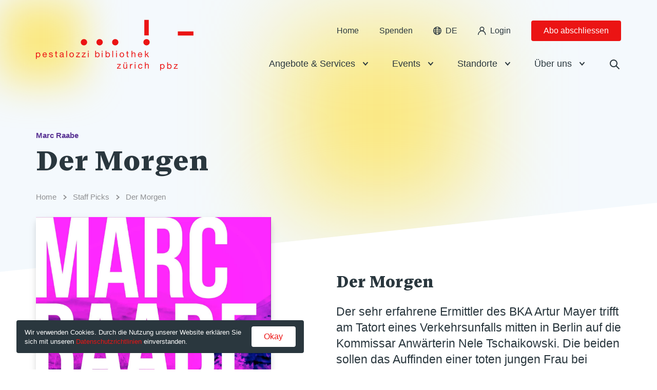

--- FILE ---
content_type: text/html; charset=UTF-8
request_url: https://www.pbz.ch/staff-pick/der-morgen/
body_size: 11924
content:
<!DOCTYPE html><html lang="de-DE"><head><meta charset="UTF-8" /><meta name="viewport" content="width=device-width, initial-scale=1.0"><link media="all" href="https://www.pbz.ch/app/cache/autoptimize/css/autoptimize_e47472e9f801f4bd9bda0a86fe5248f3.css" rel="stylesheet"><title>Der Morgen - PBZ.ch</title><link rel="pingback" href="https://www.pbz.ch/wp/xmlrpc.php"/><link rel='shortcut icon' type='image/x-icon' href='https://www.pbz.ch/app/themes/pbz/assets/images/favicon.ico' /><meta name='robots' content='index, follow, max-image-preview:large, max-snippet:-1, max-video-preview:-1' /><style>img:is([sizes="auto" i], [sizes^="auto," i]) { contain-intrinsic-size: 3000px 1500px }</style><link rel="alternate" hreflang="de" href="https://www.pbz.ch/staff-pick/der-morgen/" /><link rel="alternate" hreflang="x-default" href="https://www.pbz.ch/staff-pick/der-morgen/" /><link rel="canonical" href="https://www.pbz.ch/staff-pick/der-morgen/" /><meta property="og:locale" content="de_DE" /><meta property="og:type" content="article" /><meta property="og:title" content="Der Morgen - PBZ.ch" /><meta property="og:url" content="https://www.pbz.ch/staff-pick/der-morgen/" /><meta property="og:site_name" content="PBZ.ch" /><meta property="article:publisher" content="https://www.instagram.com/pbzpestalozzibibliothekzuerich/" /><meta property="og:image" content="https://www.pbz.ch/app/uploads/2023/07/Der-Morgen-scaled.jpg" /><meta property="og:image:width" content="1686" /><meta property="og:image:height" content="2560" /><meta property="og:image:type" content="image/jpeg" /><meta name="twitter:card" content="summary_large_image" /> <script type="application/ld+json" class="yoast-schema-graph">{"@context":"https://schema.org","@graph":[{"@type":"WebPage","@id":"https://www.pbz.ch/staff-pick/der-morgen/","url":"https://www.pbz.ch/staff-pick/der-morgen/","name":"Der Morgen - PBZ.ch","isPartOf":{"@id":"https://www.pbz.ch/#website"},"primaryImageOfPage":{"@id":"https://www.pbz.ch/staff-pick/der-morgen/#primaryimage"},"image":{"@id":"https://www.pbz.ch/staff-pick/der-morgen/#primaryimage"},"thumbnailUrl":"https://www.pbz.ch/app/uploads/2023/07/Der-Morgen-scaled.jpg","datePublished":"2023-07-27T04:42:36+00:00","breadcrumb":{"@id":"https://www.pbz.ch/staff-pick/der-morgen/#breadcrumb"},"inLanguage":"de-DE","potentialAction":[{"@type":"ReadAction","target":["https://www.pbz.ch/staff-pick/der-morgen/"]}]},{"@type":"ImageObject","inLanguage":"de-DE","@id":"https://www.pbz.ch/staff-pick/der-morgen/#primaryimage","url":"https://www.pbz.ch/app/uploads/2023/07/Der-Morgen-scaled.jpg","contentUrl":"https://www.pbz.ch/app/uploads/2023/07/Der-Morgen-scaled.jpg","width":1686,"height":2560},{"@type":"BreadcrumbList","@id":"https://www.pbz.ch/staff-pick/der-morgen/#breadcrumb","itemListElement":[{"@type":"ListItem","position":1,"name":"Home","item":"https://www.pbz.ch/"},{"@type":"ListItem","position":2,"name":"Der Morgen"}]},{"@type":"WebSite","@id":"https://www.pbz.ch/#website","url":"https://www.pbz.ch/","name":"PBZ.ch","description":"","publisher":{"@id":"https://www.pbz.ch/#organization"},"potentialAction":[{"@type":"SearchAction","target":{"@type":"EntryPoint","urlTemplate":"https://www.pbz.ch/?s={search_term_string}"},"query-input":{"@type":"PropertyValueSpecification","valueRequired":true,"valueName":"search_term_string"}}],"inLanguage":"de-DE"},{"@type":"Organization","@id":"https://www.pbz.ch/#organization","name":"PBZ.ch","url":"https://www.pbz.ch/","logo":{"@type":"ImageObject","inLanguage":"de-DE","@id":"https://www.pbz.ch/#/schema/logo/image/","url":"https://www.pbz.ch/app/uploads/2022/04/pbz_logo_large.svg","contentUrl":"https://www.pbz.ch/app/uploads/2022/04/pbz_logo_large.svg","width":304,"height":99,"caption":"PBZ.ch"},"image":{"@id":"https://www.pbz.ch/#/schema/logo/image/"},"sameAs":["https://www.instagram.com/pbzpestalozzibibliothekzuerich/"]}]}</script> <style id='classic-theme-styles-inline-css' type='text/css'>/*! This file is auto-generated */
.wp-block-button__link{color:#fff;background-color:#32373c;border-radius:9999px;box-shadow:none;text-decoration:none;padding:calc(.667em + 2px) calc(1.333em + 2px);font-size:1.125em}.wp-block-file__button{background:#32373c;color:#fff;text-decoration:none}</style><style id='safe-svg-svg-icon-style-inline-css' type='text/css'>.safe-svg-cover{text-align:center}.safe-svg-cover .safe-svg-inside{display:inline-block;max-width:100%}.safe-svg-cover svg{fill:currentColor;height:100%;max-height:100%;max-width:100%;width:100%}</style><style id='global-styles-inline-css' type='text/css'>:root{--wp--preset--aspect-ratio--square: 1;--wp--preset--aspect-ratio--4-3: 4/3;--wp--preset--aspect-ratio--3-4: 3/4;--wp--preset--aspect-ratio--3-2: 3/2;--wp--preset--aspect-ratio--2-3: 2/3;--wp--preset--aspect-ratio--16-9: 16/9;--wp--preset--aspect-ratio--9-16: 9/16;--wp--preset--color--black: #000000;--wp--preset--color--cyan-bluish-gray: #abb8c3;--wp--preset--color--white: #ffffff;--wp--preset--color--pale-pink: #f78da7;--wp--preset--color--vivid-red: #cf2e2e;--wp--preset--color--luminous-vivid-orange: #ff6900;--wp--preset--color--luminous-vivid-amber: #fcb900;--wp--preset--color--light-green-cyan: #7bdcb5;--wp--preset--color--vivid-green-cyan: #00d084;--wp--preset--color--pale-cyan-blue: #8ed1fc;--wp--preset--color--vivid-cyan-blue: #0693e3;--wp--preset--color--vivid-purple: #9b51e0;--wp--preset--gradient--vivid-cyan-blue-to-vivid-purple: linear-gradient(135deg,rgba(6,147,227,1) 0%,rgb(155,81,224) 100%);--wp--preset--gradient--light-green-cyan-to-vivid-green-cyan: linear-gradient(135deg,rgb(122,220,180) 0%,rgb(0,208,130) 100%);--wp--preset--gradient--luminous-vivid-amber-to-luminous-vivid-orange: linear-gradient(135deg,rgba(252,185,0,1) 0%,rgba(255,105,0,1) 100%);--wp--preset--gradient--luminous-vivid-orange-to-vivid-red: linear-gradient(135deg,rgba(255,105,0,1) 0%,rgb(207,46,46) 100%);--wp--preset--gradient--very-light-gray-to-cyan-bluish-gray: linear-gradient(135deg,rgb(238,238,238) 0%,rgb(169,184,195) 100%);--wp--preset--gradient--cool-to-warm-spectrum: linear-gradient(135deg,rgb(74,234,220) 0%,rgb(151,120,209) 20%,rgb(207,42,186) 40%,rgb(238,44,130) 60%,rgb(251,105,98) 80%,rgb(254,248,76) 100%);--wp--preset--gradient--blush-light-purple: linear-gradient(135deg,rgb(255,206,236) 0%,rgb(152,150,240) 100%);--wp--preset--gradient--blush-bordeaux: linear-gradient(135deg,rgb(254,205,165) 0%,rgb(254,45,45) 50%,rgb(107,0,62) 100%);--wp--preset--gradient--luminous-dusk: linear-gradient(135deg,rgb(255,203,112) 0%,rgb(199,81,192) 50%,rgb(65,88,208) 100%);--wp--preset--gradient--pale-ocean: linear-gradient(135deg,rgb(255,245,203) 0%,rgb(182,227,212) 50%,rgb(51,167,181) 100%);--wp--preset--gradient--electric-grass: linear-gradient(135deg,rgb(202,248,128) 0%,rgb(113,206,126) 100%);--wp--preset--gradient--midnight: linear-gradient(135deg,rgb(2,3,129) 0%,rgb(40,116,252) 100%);--wp--preset--font-size--small: 13px;--wp--preset--font-size--medium: 20px;--wp--preset--font-size--large: 36px;--wp--preset--font-size--x-large: 42px;--wp--preset--spacing--20: 0.44rem;--wp--preset--spacing--30: 0.67rem;--wp--preset--spacing--40: 1rem;--wp--preset--spacing--50: 1.5rem;--wp--preset--spacing--60: 2.25rem;--wp--preset--spacing--70: 3.38rem;--wp--preset--spacing--80: 5.06rem;--wp--preset--shadow--natural: 6px 6px 9px rgba(0, 0, 0, 0.2);--wp--preset--shadow--deep: 12px 12px 50px rgba(0, 0, 0, 0.4);--wp--preset--shadow--sharp: 6px 6px 0px rgba(0, 0, 0, 0.2);--wp--preset--shadow--outlined: 6px 6px 0px -3px rgba(255, 255, 255, 1), 6px 6px rgba(0, 0, 0, 1);--wp--preset--shadow--crisp: 6px 6px 0px rgba(0, 0, 0, 1);}:where(.is-layout-flex){gap: 0.5em;}:where(.is-layout-grid){gap: 0.5em;}body .is-layout-flex{display: flex;}.is-layout-flex{flex-wrap: wrap;align-items: center;}.is-layout-flex > :is(*, div){margin: 0;}body .is-layout-grid{display: grid;}.is-layout-grid > :is(*, div){margin: 0;}:where(.wp-block-columns.is-layout-flex){gap: 2em;}:where(.wp-block-columns.is-layout-grid){gap: 2em;}:where(.wp-block-post-template.is-layout-flex){gap: 1.25em;}:where(.wp-block-post-template.is-layout-grid){gap: 1.25em;}.has-black-color{color: var(--wp--preset--color--black) !important;}.has-cyan-bluish-gray-color{color: var(--wp--preset--color--cyan-bluish-gray) !important;}.has-white-color{color: var(--wp--preset--color--white) !important;}.has-pale-pink-color{color: var(--wp--preset--color--pale-pink) !important;}.has-vivid-red-color{color: var(--wp--preset--color--vivid-red) !important;}.has-luminous-vivid-orange-color{color: var(--wp--preset--color--luminous-vivid-orange) !important;}.has-luminous-vivid-amber-color{color: var(--wp--preset--color--luminous-vivid-amber) !important;}.has-light-green-cyan-color{color: var(--wp--preset--color--light-green-cyan) !important;}.has-vivid-green-cyan-color{color: var(--wp--preset--color--vivid-green-cyan) !important;}.has-pale-cyan-blue-color{color: var(--wp--preset--color--pale-cyan-blue) !important;}.has-vivid-cyan-blue-color{color: var(--wp--preset--color--vivid-cyan-blue) !important;}.has-vivid-purple-color{color: var(--wp--preset--color--vivid-purple) !important;}.has-black-background-color{background-color: var(--wp--preset--color--black) !important;}.has-cyan-bluish-gray-background-color{background-color: var(--wp--preset--color--cyan-bluish-gray) !important;}.has-white-background-color{background-color: var(--wp--preset--color--white) !important;}.has-pale-pink-background-color{background-color: var(--wp--preset--color--pale-pink) !important;}.has-vivid-red-background-color{background-color: var(--wp--preset--color--vivid-red) !important;}.has-luminous-vivid-orange-background-color{background-color: var(--wp--preset--color--luminous-vivid-orange) !important;}.has-luminous-vivid-amber-background-color{background-color: var(--wp--preset--color--luminous-vivid-amber) !important;}.has-light-green-cyan-background-color{background-color: var(--wp--preset--color--light-green-cyan) !important;}.has-vivid-green-cyan-background-color{background-color: var(--wp--preset--color--vivid-green-cyan) !important;}.has-pale-cyan-blue-background-color{background-color: var(--wp--preset--color--pale-cyan-blue) !important;}.has-vivid-cyan-blue-background-color{background-color: var(--wp--preset--color--vivid-cyan-blue) !important;}.has-vivid-purple-background-color{background-color: var(--wp--preset--color--vivid-purple) !important;}.has-black-border-color{border-color: var(--wp--preset--color--black) !important;}.has-cyan-bluish-gray-border-color{border-color: var(--wp--preset--color--cyan-bluish-gray) !important;}.has-white-border-color{border-color: var(--wp--preset--color--white) !important;}.has-pale-pink-border-color{border-color: var(--wp--preset--color--pale-pink) !important;}.has-vivid-red-border-color{border-color: var(--wp--preset--color--vivid-red) !important;}.has-luminous-vivid-orange-border-color{border-color: var(--wp--preset--color--luminous-vivid-orange) !important;}.has-luminous-vivid-amber-border-color{border-color: var(--wp--preset--color--luminous-vivid-amber) !important;}.has-light-green-cyan-border-color{border-color: var(--wp--preset--color--light-green-cyan) !important;}.has-vivid-green-cyan-border-color{border-color: var(--wp--preset--color--vivid-green-cyan) !important;}.has-pale-cyan-blue-border-color{border-color: var(--wp--preset--color--pale-cyan-blue) !important;}.has-vivid-cyan-blue-border-color{border-color: var(--wp--preset--color--vivid-cyan-blue) !important;}.has-vivid-purple-border-color{border-color: var(--wp--preset--color--vivid-purple) !important;}.has-vivid-cyan-blue-to-vivid-purple-gradient-background{background: var(--wp--preset--gradient--vivid-cyan-blue-to-vivid-purple) !important;}.has-light-green-cyan-to-vivid-green-cyan-gradient-background{background: var(--wp--preset--gradient--light-green-cyan-to-vivid-green-cyan) !important;}.has-luminous-vivid-amber-to-luminous-vivid-orange-gradient-background{background: var(--wp--preset--gradient--luminous-vivid-amber-to-luminous-vivid-orange) !important;}.has-luminous-vivid-orange-to-vivid-red-gradient-background{background: var(--wp--preset--gradient--luminous-vivid-orange-to-vivid-red) !important;}.has-very-light-gray-to-cyan-bluish-gray-gradient-background{background: var(--wp--preset--gradient--very-light-gray-to-cyan-bluish-gray) !important;}.has-cool-to-warm-spectrum-gradient-background{background: var(--wp--preset--gradient--cool-to-warm-spectrum) !important;}.has-blush-light-purple-gradient-background{background: var(--wp--preset--gradient--blush-light-purple) !important;}.has-blush-bordeaux-gradient-background{background: var(--wp--preset--gradient--blush-bordeaux) !important;}.has-luminous-dusk-gradient-background{background: var(--wp--preset--gradient--luminous-dusk) !important;}.has-pale-ocean-gradient-background{background: var(--wp--preset--gradient--pale-ocean) !important;}.has-electric-grass-gradient-background{background: var(--wp--preset--gradient--electric-grass) !important;}.has-midnight-gradient-background{background: var(--wp--preset--gradient--midnight) !important;}.has-small-font-size{font-size: var(--wp--preset--font-size--small) !important;}.has-medium-font-size{font-size: var(--wp--preset--font-size--medium) !important;}.has-large-font-size{font-size: var(--wp--preset--font-size--large) !important;}.has-x-large-font-size{font-size: var(--wp--preset--font-size--x-large) !important;}
:where(.wp-block-post-template.is-layout-flex){gap: 1.25em;}:where(.wp-block-post-template.is-layout-grid){gap: 1.25em;}
:where(.wp-block-columns.is-layout-flex){gap: 2em;}:where(.wp-block-columns.is-layout-grid){gap: 2em;}
:root :where(.wp-block-pullquote){font-size: 1.5em;line-height: 1.6;}</style><link rel="https://api.w.org/" href="https://www.pbz.ch/wp-json/" /><link rel="EditURI" type="application/rsd+xml" title="RSD" href="https://www.pbz.ch/wp/xmlrpc.php?rsd" /><link rel='shortlink' href='https://www.pbz.ch/?p=24628' /><link rel="alternate" title="oEmbed (JSON)" type="application/json+oembed" href="https://www.pbz.ch/wp-json/oembed/1.0/embed?url=https%3A%2F%2Fwww.pbz.ch%2Fstaff-pick%2Fder-morgen%2F" /><link rel="alternate" title="oEmbed (XML)" type="text/xml+oembed" href="https://www.pbz.ch/wp-json/oembed/1.0/embed?url=https%3A%2F%2Fwww.pbz.ch%2Fstaff-pick%2Fder-morgen%2F&#038;format=xml" />  <script>(function(w,d,s,l,i){w[l]=w[l]||[];w[l].push({'gtm.start':
new Date().getTime(),event:'gtm.js'});var f=d.getElementsByTagName(s)[0],
j=d.createElement(s),dl=l!='dataLayer'?'&l='+l:'';j.async=true;j.src=
'https://www.googletagmanager.com/gtm.js?id='+i+dl;f.parentNode.insertBefore(j,f);
})(window,document,'script','dataLayer','GTM-M7GGN82');</script> <meta name="generator" content="WPML ver:4.8.6 stt:48,5,22,1,4,3,27,41,49,2,51,72,53,54;" /><link rel="icon" href="https://www.pbz.ch/app/uploads/2021/11/cropped-favicon-32x32.png" sizes="32x32" /><link rel="icon" href="https://www.pbz.ch/app/uploads/2021/11/cropped-favicon-192x192.png" sizes="192x192" /><link rel="apple-touch-icon" href="https://www.pbz.ch/app/uploads/2021/11/cropped-favicon-180x180.png" /><meta name="msapplication-TileImage" content="https://www.pbz.ch/app/uploads/2021/11/cropped-favicon-270x270.png" /></head><body class="wp-singular staff_pick-template-default single single-staff_pick postid-24628 wp-theme-pbz no-js de"> <noscript><iframe src="https://www.googletagmanager.com/ns.html?id=GTM-M7GGN82"
height="0" width="0" style="display:none;visibility:hidden"></iframe></noscript>  <script type="text/javascript">document.body.className = document.body.className.replace( 'no-js', 'js' );</script> <header class="header"><div class="header-bar-news" data-nonce="40b5403d30"><div class="header-bar-news-content"></div> <button><i class="icon-close"></i></button></div><div class="header-bar container"> <a class="header-logo" href="https://www.pbz.ch"> <picture> <source srcset="https://www.pbz.ch/app/uploads/2021/09/pbz_logo_large.svg"
 media="(min-width: 1280px)"> <img src="https://www.pbz.ch/app/uploads/2021/09/pbz_logo_small.svg" alt="logo" /> </picture> </a> <span></span><div class="header-navigation-desktop only-desktop"><nav class="header-navigation-top" role="navigation"><ul class="menu menu-small"><li><a class="menu-item-link" href="https://www.pbz.ch">Home</a></li><li><a class="menu-item-link" href="https://www.pbz.ch/spenden/" >Spenden</a></li><li class="language-switcher menu-item-has-children" id="menu-item-0"> <span class="current menu-item-link"> <i class="icon-earth only-desktop"></i> <span class="label only-mobile">Sprache:</span> <span class="code"> de </span> </span><ul class="languages cul sub-menu"><li> <a class="menu-item-link active" href="https://www.pbz.ch/staff-pick/der-morgen/">Deutsch</a></li><li> <a class="menu-item-link" href="https://www.pbz.ch/en/">English</a></li><li> <a class="menu-item-link" href="https://www.pbz.ch/fr/">Français</a></li><li> <a class="menu-item-link" href="https://www.pbz.ch/it/">Italiano</a></li><li> <a class="menu-item-link" href="https://www.pbz.ch/es/">Español</a></li><li> <a class="menu-item-link" href="https://www.pbz.ch/pt-pt/">Português</a></li><li> <a class="menu-item-link" href="https://www.pbz.ch/hr/">Hrvatski</a></li><li> <a class="menu-item-link" href="https://www.pbz.ch/ta/">Tamil</a></li><li> <a class="menu-item-link" href="https://www.pbz.ch/sq/">Shqip</a></li><li> <a class="menu-item-link" href="https://www.pbz.ch/ar/">العربية</a></li><li> <a class="menu-item-link" href="https://www.pbz.ch/sr/">Srpski</a></li><li> <a class="menu-item-link" href="https://www.pbz.ch/tr/">Türkçe</a></li><li> <a class="menu-item-link" href="https://www.pbz.ch/ti/">Tigrinya</a></li><li> <a class="menu-item-link" href="https://www.pbz.ch/uk/">Українська</a></li></ul></li><li><a class="login-link menu-item-link" href="http://www.pbz.ch/konto" ><i class="icon-person only-desktop"></i>Login</a></li><li><a class="subscriptions-link button button-small" href="https://www.pbz.ch/abo-abschliessen/" >Abo abschliessen</a></li></ul></nav><nav class="header-navigation-bottom" role="navigation"><ul id="menu-main-menu-de" class="menu menu-main"><li id="menu-item-61" class="menu-item menu-item-type-custom menu-item-object-custom menu-item-has-children menu-item-61"><a href="#" class="menu-item-link">Angebote &#038; Services</a><ul class="sub-menu"><li id="menu-item-65" class="menu-item menu-item-type-custom menu-item-object-custom menu-item-has-children menu-item-65"><a href="#" class="menu-item-link">Angebote</a><ul class="sub-menu"><li id="menu-item-69" class="menu-item menu-item-type-post_type menu-item-object-page menu-item-69"><a href="https://www.pbz.ch/digitale-medien/" class="menu-item-link">Digitale Bibliothek</a></li><li id="menu-item-3741" class="menu-item menu-item-type-custom menu-item-object-custom menu-item-3741"><a href="https://katalog.pbz.ch/adisweb" class="menu-item-link">Katalog</a></li><li id="menu-item-13266" class="menu-item menu-item-type-post_type menu-item-object-page menu-item-13266"><a href="https://www.pbz.ch/fremdsprachige-medien-in-der-pbz/" class="menu-item-link">Fremdsprachige Medien in der PBZ</a></li><li id="menu-item-3075" class="menu-item menu-item-type-post_type menu-item-object-page menu-item-3075"><a href="https://www.pbz.ch/gutscheine/" class="menu-item-link">Gutscheine</a></li><li id="menu-item-47926" class="menu-item menu-item-type-post_type menu-item-object-page menu-item-47926"><a href="https://www.pbz.ch/raummiete/" class="menu-item-link">Raummiete in der PBZ</a></li><li id="menu-item-19101" class="menu-item menu-item-type-post_type menu-item-object-page menu-item-19101"><a href="https://www.pbz.ch/weitere-angebote/" class="menu-item-link">Weitere Angebote</a></li></ul></li><li id="menu-item-66" class="menu-item menu-item-type-custom menu-item-object-custom menu-item-has-children menu-item-66"><a href="#" class="menu-item-link">Service</a><ul class="sub-menu"><li id="menu-item-2972" class="menu-item menu-item-type-post_type menu-item-object-page menu-item-2972"><a href="https://www.pbz.ch/open-library/" class="menu-item-link">Open Library</a></li><li id="menu-item-74" class="menu-item menu-item-type-post_type menu-item-object-page menu-item-74"><a href="https://www.pbz.ch/clickcollect/" class="menu-item-link">Click&#038;Collect</a></li><li id="menu-item-2051" class="menu-item menu-item-type-post_type menu-item-object-page menu-item-2051"><a href="https://www.pbz.ch/pbz-app/" class="menu-item-link">PBZ-App</a></li><li id="menu-item-52036" class="menu-item menu-item-type-post_type menu-item-object-page menu-item-52036"><a href="https://www.pbz.ch/drucken-kopieren-und-scannen/" class="menu-item-link">Drucken, kopieren und scannen</a></li><li id="menu-item-53356" class="menu-item menu-item-type-post_type menu-item-object-page menu-item-53356"><a href="https://www.pbz.ch/fuer-lehrpersonen/" class="menu-item-link">Für Schulen und Kitas</a></li><li id="menu-item-73" class="menu-item menu-item-type-post_type menu-item-object-page menu-item-73"><a href="https://www.pbz.ch/gruppenfuehrungen/" class="menu-item-link">Gruppenführungen</a></li><li id="menu-item-3578" class="menu-item menu-item-type-post_type menu-item-object-page menu-item-3578"><a href="https://www.pbz.ch/staff-picks/" class="menu-item-link">Staff Picks</a></li></ul></li><li id="menu-item-67" class="menu-item menu-item-type-custom menu-item-object-custom menu-item-has-children menu-item-67"><a href="#" class="menu-item-link">Auf mich zugeschnitten</a><ul class="sub-menu"><li id="menu-item-75" class="menu-item menu-item-type-post_type menu-item-object-page menu-item-75"><a href="https://www.pbz.ch/erwachsene/" class="menu-item-link">Erwachsene</a></li><li id="menu-item-77" class="menu-item menu-item-type-post_type menu-item-object-page menu-item-77"><a href="https://www.pbz.ch/kinder/" class="menu-item-link">Kinder</a></li><li id="menu-item-49404" class="menu-item menu-item-type-post_type menu-item-object-page menu-item-49404"><a href="https://www.pbz.ch/lesetandem/" class="menu-item-link">Lesetandem</a></li></ul></li></ul></li><li id="menu-item-62" class="menu-item menu-item-type-custom menu-item-object-custom menu-item-has-children menu-item-62"><a href="#" class="menu-item-link">Events</a><ul class="sub-menu"><li id="menu-item-587" class="menu-item menu-item-type-custom menu-item-object-custom menu-item-has-children menu-item-587"><a href="#" class="menu-item-link">Events</a><ul class="sub-menu"><li id="menu-item-588" class="menu-item menu-item-type-post_type menu-item-object-page menu-item-588"><a href="https://www.pbz.ch/event-kalender/" class="menu-item-link">Eventkalender</a></li></ul></li><li id="menu-item-589" class="menu-item menu-item-type-custom menu-item-object-custom menu-item-has-children menu-item-589"><a href="#" class="menu-item-link">Eventreihen</a><ul class="sub-menu"><li id="menu-item-3624" class="menu-item menu-item-type-post_type menu-item-object-page menu-item-3624"><a href="https://www.pbz.ch/kindertreff/" class="menu-item-link">KinderTREFF</a></li><li id="menu-item-3623" class="menu-item menu-item-type-post_type menu-item-object-page menu-item-3623"><a href="https://www.pbz.ch/miteinander-lesen-shared-reading/" class="menu-item-link">Shared Reading</a></li><li id="menu-item-47509" class="menu-item menu-item-type-post_type menu-item-object-page menu-item-47509"><a href="https://www.pbz.ch/gamen-in-der-bibliothek/" class="menu-item-link">Gamen in der Bibliothek</a></li><li id="menu-item-3625" class="menu-item menu-item-type-post_type menu-item-object-page menu-item-3625"><a href="https://www.pbz.ch/family-literacy/" class="menu-item-link">Family Literacy</a></li></ul></li><li id="menu-item-594" class="menu-item menu-item-type-custom menu-item-object-custom menu-item-has-children menu-item-594"><a href="#" class="menu-item-link">Auf mich zugeschnitten</a><ul class="sub-menu"><li id="menu-item-595" class="menu-item menu-item-type-custom menu-item-object-custom menu-item-595"><a href="https://www.pbz.ch/event-kalender/?target-group=erwachsene" class="menu-item-link">Erwachsene</a></li><li id="menu-item-597" class="menu-item menu-item-type-custom menu-item-object-custom menu-item-597"><a href="https://www.pbz.ch/event-kalender/?target-group=kinder" class="menu-item-link">Kinder</a></li></ul></li></ul></li><li id="menu-item-63" class="menu-item menu-item-type-custom menu-item-object-custom menu-item-has-children menu-item-63"><a href="/alle-standorte/" class="menu-item-link">Standorte</a><ul class="sub-menu"><li id="menu-item-625" class="menu-item menu-item-type-custom menu-item-object-custom menu-item-has-children menu-item-625"><a href="#" class="menu-item-link">Standortübersicht</a><ul class="sub-menu"><li id="menu-item-626" class="menu-item menu-item-type-post_type menu-item-object-page menu-item-626"><a href="https://www.pbz.ch/alle-standorte/" class="menu-item-link">Alle Standorte</a></li></ul></li><li id="menu-item-627" class="columns-2 menu-item menu-item-type-custom menu-item-object-custom menu-item-has-children menu-item-627"><a href="#" class="menu-item-link">Standorte</a><ul class="sub-menu"><li id="menu-item-629" class="menu-item menu-item-type-post_type menu-item-object-location menu-item-629"><a href="https://www.pbz.ch/location/pbz-altstadt/" class="menu-item-link">Altstadt</a></li><li id="menu-item-636" class="menu-item menu-item-type-custom menu-item-object-custom menu-item-636"><a href="https://www.pbz.ch/location/affoltern/" class="menu-item-link">Affoltern</a></li><li id="menu-item-637" class="menu-item menu-item-type-custom menu-item-object-custom menu-item-637"><a href="https://www.pbz.ch/location/altstetten/" class="menu-item-link">Altstetten</a></li><li id="menu-item-638" class="menu-item menu-item-type-custom menu-item-object-custom menu-item-638"><a href="https://www.pbz.ch/location/aussersihl/" class="menu-item-link">Aussersihl</a></li><li id="menu-item-640" class="menu-item menu-item-type-custom menu-item-object-custom menu-item-640"><a href="https://www.pbz.ch/location/hardau/" class="menu-item-link">Hardau</a></li><li id="menu-item-641" class="menu-item menu-item-type-custom menu-item-object-custom menu-item-641"><a href="https://www.pbz.ch/location/hoengg/" class="menu-item-link">Höngg</a></li><li id="menu-item-642" class="menu-item menu-item-type-custom menu-item-object-custom menu-item-642"><a href="https://www.pbz.ch/location/leimbach/" class="menu-item-link">Leimbach</a></li><li id="menu-item-643" class="menu-item menu-item-type-custom menu-item-object-custom menu-item-643"><a href="https://www.pbz.ch/location/pbz-oerlikon/" class="menu-item-link">Oerlikon</a></li><li id="menu-item-645" class="menu-item menu-item-type-custom menu-item-object-custom menu-item-645"><a href="https://www.pbz.ch/location/pbz-riesbach/" class="menu-item-link">Riesbach</a></li><li id="menu-item-646" class="menu-item menu-item-type-custom menu-item-object-custom menu-item-646"><a href="https://www.pbz.ch/location/pbz-schuetze/" class="menu-item-link">Schütze</a></li><li id="menu-item-647" class="menu-item menu-item-type-custom menu-item-object-custom menu-item-647"><a href="https://www.pbz.ch/location/pbz-schwamendingen/" class="menu-item-link">Schwamendingen</a></li><li id="menu-item-648" class="menu-item menu-item-type-custom menu-item-object-custom menu-item-648"><a href="https://www.pbz.ch/location/pbz-sihlcity/" class="menu-item-link">Sihlcity</a></li><li id="menu-item-639" class="menu-item menu-item-type-custom menu-item-object-custom menu-item-639"><a href="https://www.pbz.ch/location/unterstrasse/" class="menu-item-link">Unterstrass</a></li><li id="menu-item-644" class="menu-item menu-item-type-custom menu-item-object-custom menu-item-644"><a href="https://www.pbz.ch/location/pbz-witikon/" class="menu-item-link">Witikon</a></li></ul></li></ul></li><li id="menu-item-64" class="menu-item menu-item-type-custom menu-item-object-custom menu-item-has-children menu-item-64"><a href="#" class="menu-item-link">Über uns</a><ul class="sub-menu"><li id="menu-item-649" class="menu-item menu-item-type-custom menu-item-object-custom menu-item-has-children menu-item-649"><a href="#" class="menu-item-link">Über uns</a><ul class="sub-menu"><li id="menu-item-2351" class="menu-item menu-item-type-post_type menu-item-object-page menu-item-2351"><a href="https://www.pbz.ch/leitbild/" class="menu-item-link">Leitbild</a></li><li id="menu-item-43355" class="menu-item menu-item-type-post_type menu-item-object-page menu-item-43355"><a href="https://www.pbz.ch/pbz-im-ueberblick/" class="menu-item-link">PBZ im Überblick</a></li><li id="menu-item-43642" class="menu-item menu-item-type-post_type menu-item-object-page menu-item-43642"><a href="https://www.pbz.ch/archiv-newsletter-pbz/" class="menu-item-link">Newsletter</a></li><li id="menu-item-2978" class="menu-item menu-item-type-post_type menu-item-object-page menu-item-2978"><a href="https://www.pbz.ch/organigramm/" class="menu-item-link">Organigramm</a></li><li id="menu-item-26847" class="menu-item menu-item-type-post_type menu-item-object-page menu-item-26847"><a href="https://www.pbz.ch/spenden/" class="menu-item-link">Spenden</a></li><li id="menu-item-17012" class="menu-item menu-item-type-post_type menu-item-object-page menu-item-17012"><a href="https://www.pbz.ch/freiwilligenarbeit-bei-der-pbz/" class="menu-item-link">Freiwilligenarbeit</a></li><li id="menu-item-654" class="menu-item menu-item-type-post_type menu-item-object-page menu-item-654"><a href="https://www.pbz.ch/news/" class="menu-item-link">News</a></li><li id="menu-item-2353" class="menu-item menu-item-type-post_type menu-item-object-page menu-item-2353"><a href="https://www.pbz.ch/presse/" class="menu-item-link">Presse</a></li><li id="menu-item-2899" class="menu-item menu-item-type-post_type menu-item-object-page menu-item-2899"><a href="https://www.pbz.ch/archiv/" class="menu-item-link">Vergangene Events</a></li></ul></li><li id="menu-item-17687" class="menu-item menu-item-type-custom menu-item-object-custom menu-item-has-children menu-item-17687"><a href="#" class="menu-item-link">Verein</a><ul class="sub-menu"><li id="menu-item-2349" class="menu-item menu-item-type-post_type menu-item-object-page menu-item-2349"><a href="https://www.pbz.ch/verein-pbz/" class="menu-item-link">Verein PBZ</a></li><li id="menu-item-2350" class="menu-item menu-item-type-post_type menu-item-object-page menu-item-2350"><a href="https://www.pbz.ch/mitgliederversammlung/" class="menu-item-link">Mitgliederversammlung</a></li><li id="menu-item-17691" class="menu-item menu-item-type-post_type menu-item-object-page menu-item-17691"><a href="https://www.pbz.ch/jahresberichte/" class="menu-item-link">Jahresberichte</a></li></ul></li><li id="menu-item-657" class="menu-item menu-item-type-custom menu-item-object-custom menu-item-has-children menu-item-657"><a href="#" class="menu-item-link">Karriere</a><ul class="sub-menu"><li id="menu-item-50197" class="menu-item menu-item-type-post_type menu-item-object-page menu-item-50197"><a href="https://www.pbz.ch/pbz-als-arbeitgeberin/" class="menu-item-link">PBZ als Arbeitgeberin</a></li><li id="menu-item-2355" class="menu-item menu-item-type-post_type menu-item-object-page menu-item-2355"><a href="https://www.pbz.ch/offene-stellen/" class="menu-item-link">Offene Stellen</a></li><li id="menu-item-45208" class="menu-item menu-item-type-post_type menu-item-object-page menu-item-45208"><a href="https://www.pbz.ch/lehre-und-ausbildung/" class="menu-item-link">Lehre Fachperson Information und Dokumentation EFZ</a></li><li id="menu-item-45206" class="menu-item menu-item-type-post_type menu-item-object-page menu-item-45206"><a href="https://www.pbz.ch/fachhochschulstudium/" class="menu-item-link">Praktikum Fachhochschulstudium</a></li></ul></li></ul></li></ul> <button class="search-toggle"><i class="icon-search"></i></button></nav></div> <button class="header-toggle-search search-toggle only-mobile"><i class="icon-search"></i></button> <button class="header-toggle-menu burger only-mobile"> <i class="icon-burger"></i> <i class="icon-close"></i> </button></div><div class="header-search"><div class="container"><form action="" class="form-search"> <span class="symbol"><i class="icon-search"></i></span> <input placeholder="Suchen Sie nach Büchern, E-Medien, Stichworten und mehr" type="text" value=""/> <button>suchen</button><hr /> <select name="type"><option value="external">Katalog</option><option value="internal">pbz.ch</option> </select> <label> <input name="type" type="radio" name="type" value="external"  checked='checked' autocomplete="off"/> <span class="text">Katalog durchsuchen</span> </label> <label> <input name="type" type="radio"  name="type" value="internal"  autocomplete="off"/> <span class="text">pbz.ch durchsuchen</span> </label></div></form></div></div><nav class="contact-navigation hidden" role="navigation"><ul id="menu-contact-de" class="menu menu-contact"><li id="menu-item-80" class="menu-item menu-item-type-custom menu-item-object-custom menu-item-has-children menu-item-80"><a href="#" class="menu-item-link">Kontakt</a><ul class="sub-menu"><li id="menu-item-48498" class="menu-item menu-item-type-post_type menu-item-object-page menu-item-48498"><a href="https://www.pbz.ch/kontaktieren-sie-uns/" class="menu-item-link">Kontaktieren Sie uns</a></li><li id="menu-item-79" class="menu-item menu-item-type-post_type menu-item-object-page menu-item-79"><a href="https://www.pbz.ch/hilfe-und-support/" class="menu-item-link">Hilfe und Support</a></li></ul></li></ul></nav><div class="header-navigation-mobile only-mobile"><div class="panel panel-main"><div class="top container"></div><div class="bottom container"></div></div><div class="panel panel-sub"><div class="container"> <button class="back"> <i class="icon-chevron-left"></i> <span class="text">Zurück</span> </button></div></div></div></header><main class="main "><section class="section section-hero section-background"><div class="content container grid"> <span class="page-meta p200">Marc Raabe</span><h1 class="page-title ">Der Morgen</h1><ul class="breadcrumbs cul"><li class="p200"> <a class href="https://www.pbz.ch">Home</a> <i class="icon-chevron-right"></i></li><li class="p200"> <a class href="https://www.pbz.ch/staff-picks/">Staff Picks</a> <i class="icon-chevron-right"></i></li><li class="p200"> <a class href="https://www.pbz.ch/staff-pick/der-morgen/">Der Morgen</a> <i class="icon-chevron-right"></i></li></ul></div><div class="bubbles"><div class="bubble bubble-big" data-bubble data-offset-bottom="1.33" data-animate data-speed="10"></div><div class="bubble bubble-small" data-bubble data-offset-bottom="1.2" data-animate data-speed="7" data-color="2"></div></div></section><section class="section section-post-intro teaser-image layout-image-left"><div class="container grid"><div class="image tl-5"> <img width="1920" height="2915" src="https://www.pbz.ch/app/uploads/2023/07/Der-Morgen-1920x2915.jpg" class="attachment-xlarge size-xlarge wp-post-image" alt="" decoding="async" fetchpriority="high" srcset="https://www.pbz.ch/app/uploads/2023/07/Der-Morgen-1536x2332.jpg 1536w, https://www.pbz.ch/app/uploads/2023/07/Der-Morgen-960x1457.jpg 960w, https://www.pbz.ch/app/uploads/2023/07/Der-Morgen-1920x2915.jpg 1920w, https://www.pbz.ch/app/uploads/2023/07/Der-Morgen-1349x2048.jpg 1349w, https://www.pbz.ch/app/uploads/2023/07/Der-Morgen-1012x1536.jpg 1012w, https://www.pbz.ch/app/uploads/2023/07/Der-Morgen-768x1166.jpg 768w, https://www.pbz.ch/app/uploads/2023/07/Der-Morgen-1024x1554.jpg 1024w, https://www.pbz.ch/app/uploads/2023/07/Der-Morgen-480x729.jpg 480w" sizes="(max-width: 1920px) 100vw, 1920px" /></div><div class="content tl-o-1 tl-6"><h3>Der Morgen</h3><div class="description"><p>Der sehr erfahrene Ermittler des BKA Artur Mayer trifft am Tatort eines Verkehrsunfalls mitten in Berlin auf die Kommissar Anwärterin Nele Tschaikowski. Die beiden sollen das Auffinden einer toten jungen Frau bei diesem Unfall genauer untersuchen. Von Anfang an erahnen sie, dass der Fall hohe Wellen werfen wird.  Brisante Details des Leichenfunds müssen vorerst verschwiegen werden, zum Beispiel, dass auf dem Körper der Toten die private Adresse des deutschen Bundeskanzlers geschrieben steht.</p></div><div class="author p200"> Empfohlen von<div class="author-recommendation"><div class="text"> <span class="name">Bettina Berger</span> <span class="position">Bibliotheksmitarbeiterin PBZ Schütze</span></div></div></div><div class="share"> <span class="share-text p200">Teilen</span><ul class="share-links cul"><li class="share-link"><a href="https://www.facebook.com/sharer/sharer.php?u=https://www.pbz.ch/staff-pick/der-morgen/" target="blank"><i class="icon-facebook"></i></a></li><li class="share-link"><a href="mailto:?&body=https://www.pbz.ch/staff-pick/der-morgen/" target="_blank"><i class="icon-email"></i></a></li></ul></div><div></div></section><section class="module-content section container grid"><div class="inner ds-10 ds-o-1 d-8 d-o-2 grid"><div class="content"><p>Da bereits in 7 Tagen der G 20 Gipfel in Berlin stattfinden wird, muss die Aufklärung des Tötungsdelikts sehr diskret verlaufen. Der Täter allerdings setzt auf Fake-News und Publicity. Als das erste Video im Netz auftaucht, das eine Verbindung der Toten in die höchsten Regierungskreise beweisen soll, wird es brenzlig für das Ermittler-Duo. Artur entschliesst sich, ausserhalb der offiziellen Ermittlung mit seinem Freund aus Jugendtagen, dem Bundeskanzler, ein sehr ernstes Gespräch zu führen.</p><ul><li>«Der Morgen» von Marc Raabe</li><li>Ullstein Paperback, 2023</li><li>«Der Morgen» ist in den PBZ-Bibliotheken Altstadt, Altstetten, Oerlikon, Riesbach und Sihlcity vorhanden.</li></ul></div></div></section></main><footer class="footer"><div class="lines-wrapper"><div class="lines"> <button class="back-to-top"><i class="icon-arrow-left"></i></button></div></div><section class="footer-top"><div class="container grid"><div class="newsletter tl-5"><h3>Abonnieren Sie unseren Newsletter</h3><div class="sib-form" style="text-align: left; background-color: transparent;"><div id="sib-form-container" class="sib-form-container"><div id="error-message" class="sib-form-message-panel" style="font-size:16px; text-align:left; font-family:Helvetica, sans-serif; color:#661d1d; background-color:#ffeded; border-radius:3px; border-color:#ff4949;max-width:540px; display:none;"><div class="sib-form-message-panel__text sib-form-message-panel__text--center"> <span class="sib-form-message-panel__inner-text"> Ihr Abonnement konnte nicht gespeichert werden. Bitte versuchen Sie es erneut. </span></div></div><div></div><div id="success-message" class="sib-form-message-panel" style="font-size:16px; text-align:left; font-family:Helvetica, sans-serif; color:#085229; background-color:#e7faf0; border-radius:3px; border-color:#13ce66;max-width:540px; display:none;"><div class="sib-form-message-panel__text sib-form-message-panel__text--center"> <span class="sib-form-message-panel__inner-text"> Ihr Abonnement wurde erfolgreich abgeschlossen. </span></div></div><div></div><div id="sib-container" class="sib-container--large sib-container--horizontal" style="text-align:left; background-color:transparent; height: 48px; max-width:720px;  border-width:0px; border-color:#C0CCD9; border-style:solid; direction:ltr"><form id="sib-form" class="form-newsletter-sib" data-type="subscription"><div class="sib-input sib-form-block"><div class="form__entry entry_block"><div class="form__label-row form__label-row--horizontal"><div class="entry__field"> <input class="input " type="text" id="EMAIL" name="EMAIL" autocomplete="off" placeholder="E-Mail-Adresse" data-required="true"  /></div></div> <label class="entry__error entry__error--primary" style="font-size:16px; text-align:left; font-family:Helvetica, sans-serif; color:#661d1d; background-color:#ffeded; border-radius:3px; border-color:#ff4949;"> </label></div></div><div class="sib-form-block" style="text-align: left"> <button class="sib-form-block__button sib-form-block__button-with-loader" style="font-size:16px; text-align:left; font-weight:500; font-family:Arial, sans-serif; color:#eb1414; background-color:transparent; border-radius:0 3px 3px 0; border-left:1px solid #842f5a;" type="submit"> Senden </button></div><div style="padding: 8px 0;"><div class="g-recaptcha-v3" data-sitekey="6LdSi-ciAAAAAHywDlqSRGuY5voNPFkEZ4EWAcHD" style="display: none"></div></div> <input type="text" name="email_address_check" value="" class="input--hidden"> <input type="hidden" name="locale" value="de"></form></div></div></div> <script src="https://www.google.com/recaptcha/api.js?render=6LdSi-ciAAAAAHywDlqSRGuY5voNPFkEZ4EWAcHD" async defer></script> <script>document.addEventListener('DOMContentLoaded', function() {
        document.getElementById('sib-form').addEventListener('submit', function(event) {
            event.preventDefault();
            const form = event.target;
            const submitButton = form.querySelector('button[type="submit"]');
            const emailInput = form.querySelector('input[name="EMAIL"]');
            const errorMessage = document.getElementById('error-message');
            const successMessage = document.getElementById('success-message');
            const emailPattern = /^[^\s@]+@[^\s@]+\.[^\s@]+$/;

            errorMessage.style.display = 'none';
            successMessage.style.display = 'none';

            if (!emailInput.value.trim()) {
                errorMessage.style.display = 'block';
                errorMessage.querySelector('.sib-form-message-panel__inner-text').innerText =
                    "Dieses Feld kann nicht leer gelassen werden.";
                return;
            }

            if (!emailPattern.test(emailInput.value)) {
                errorMessage.style.display = 'block';
                errorMessage.querySelector('.sib-form-message-panel__inner-text').innerText =
                    "Die angegebenen Informationen sind ungültig. Bitte überprüfen Sie das Feldformat und versuchen Sie es erneut.";
                successMessage.style.display = 'none';
                return;
            }

            submitButton.setAttribute("disabled", true);
            submitButton.classList.add("sib-form-block__button-disabled");

            const formData = new FormData(form);

            grecaptcha.execute('6LdSi-ciAAAAAHywDlqSRGuY5voNPFkEZ4EWAcHD', { action: 'submit' })
                .then(function(token) {
                    formData.append('g-recaptcha-response', token);

                    const xhr = new XMLHttpRequest();
                    xhr.open("POST", "https://a980918d.sibforms.com/serve/[base64]?isAjax=1", true);

                    xhr.addEventListener("load", function(event) {
                        try {
                            const response = JSON.parse(event.target.response);
                            console.log(response);

                            submitButton.removeAttribute("disabled");
                            submitButton.classList.remove("sib-form-block__button-disabled");

                            if (response.success) {
                                window.location.href = '/vielen-dank-fuer-ihre-anmeldung-beim-pbz-newsletter/';
                            } else {
                                errorMessage.style.display = 'block';
                                successMessage.style.display = 'none';
                                errorMessage.querySelector('.sib-form-message-panel__inner-text').innerText =
                                    response.message || "Ihr Abonnement konnte nicht gespeichert werden. Bitte versuchen Sie es erneut.";
                                form.reset();
                            }
                        } catch (e) {
                            console.error('Error parsing response:', e);
                            errorMessage.style.display = 'block';
                            successMessage.style.display = 'none';
                        }
                    });

                    xhr.addEventListener("error", function(event) {
                        console.error('Request error:', event);
                        errorMessage.style.display = 'block';
                        successMessage.style.display = 'none';
                    });

                    xhr.send(formData);
                })
                .catch(function(err) {
                    console.error('reCAPTCHA Error:', err);
                    errorMessage.style.display = 'block';
                    successMessage.style.display = 'none';
                });
        });
    });</script> <p class="info-text">This site is protected by reCAPTCHA and the Google <a href="https://policies.google.com/privacy">Privacy Policy</a> and <a href="https://policies.google.com/terms">Terms of Service</a> apply.</p></div><nav class="footer-navigation,tl-6,tl-o-1" role="navigation"><ul id="menu-footer-de" class="menu menu-footer"><li id="menu-item-81" class="menu-item menu-item-type-custom menu-item-object-custom menu-item-has-children menu-item-81"><a href="#" class="menu-item-link">Kontakt</a><ul class="sub-menu"><li id="menu-item-48511" class="menu-item menu-item-type-post_type menu-item-object-page menu-item-48511"><a href="https://www.pbz.ch/kontaktieren-sie-uns/" class="menu-item-link">Kontaktieren Sie uns</a></li><li id="menu-item-84" class="menu-item menu-item-type-post_type menu-item-object-page menu-item-84"><a href="https://www.pbz.ch/kontaktieren-sie-uns/adressaenderung/" class="menu-item-link">Adressänderung</a></li><li id="menu-item-85" class="menu-item menu-item-type-post_type menu-item-object-page menu-item-85"><a href="https://www.pbz.ch/alle-standorte/" class="menu-item-link">Standorte</a></li></ul></li><li id="menu-item-82" class="menu-item menu-item-type-custom menu-item-object-custom menu-item-has-children menu-item-82"><a href="#" class="menu-item-link">Hilfe</a><ul class="sub-menu"><li id="menu-item-2925" class="menu-item menu-item-type-post_type menu-item-object-page menu-item-2925"><a href="https://www.pbz.ch/hilfe-und-support/" class="menu-item-link">Hilfe und Support</a></li><li id="menu-item-2928" class="menu-item menu-item-type-post_type menu-item-object-page menu-item-2928"><a href="https://www.pbz.ch/hilfe-und-support/faq/" class="menu-item-link">FAQ</a></li></ul></li><li id="menu-item-83" class="menu-item menu-item-type-custom menu-item-object-custom menu-item-has-children menu-item-83"><a href="#" class="menu-item-link">Soziale Medien</a><ul class="sub-menu"><li id="menu-item-90" class="menu-item menu-item-type-custom menu-item-object-custom menu-item-90"><a target="_blank" href="https://www.instagram.com/pbzpestalozzibibliothekzuerich/" class="menu-item-link">Instagram</a></li><li id="menu-item-89" class="menu-item menu-item-type-custom menu-item-object-custom menu-item-89"><a target="_blank" href="https://www.facebook.com/PBZBibliotheken/" class="menu-item-link">Facebook</a></li></ul></li></ul></nav></div></section><section class="footer-bottom"><div class="container"><p class="copyright p100">© 2026 Pestalozzi-Bibliothek Zürich.</p><nav class="socket-navigation" role="navigation"><ul id="menu-socket-de" class="menu menu-socket"><li id="menu-item-3123" class="menu-item menu-item-type-post_type menu-item-object-page menu-item-3123"><a href="https://www.pbz.ch/impressum/" class="menu-item-link">Impressum</a></li><li id="menu-item-35486" class="menu-item menu-item-type-post_type menu-item-object-page menu-item-35486"><a href="https://www.pbz.ch/agb/" class="menu-item-link">Gebühren und AGB</a></li><li id="menu-item-3126" class="menu-item menu-item-type-post_type menu-item-object-page menu-item-3126"><a href="https://www.pbz.ch/datenschutz/" class="menu-item-link">Datenschutzerklärung</a></li></ul></nav></div></section></footer><div class="modal modal-register" data-nonce="cbd3fd1b78"><div class="modal-background js-modal-close"></div><div class="modal-card modal-card-register"><div class="modal-card-left"><div class="bubbles"><div class="bubble bubble-big"></div></div><div class="card-info"> <span class="day">day</span> <span class="month">month</span> <span class="time">time</span> <span class="location">location</span></div><div class="image"></div></div><div class="modal-card-right"><h2 class="modal-title">Anmelden</h2><form class="form"><div class="form-field"> <label class="p-200">Nach- und Vorname</label> <input type="text" name="name" required="required" placeholder="Nach- und Vorname"/></div><div class="form-field"> <label class="p-200">E-Mail</label> <input type="email" name="email" required="required" placeholder="E-Mail"/></div> <button
 class="button button-submit modal-button"
 data-nonce="8ba52e8c5b"
 > <span class="text">Anmelden</span> <span class="text-submitting">Übermitteln …</span> </button></form> <button class="modal-close js-modal-close"> <i class="icon-close"></i> </button></div></div><div class="modal-card modal-card-waiting"><div class="modal-card-left"><div class="bubbles"><div class="bubble bubble-big"></div></div> <img width="264" height="264" src="https://www.pbz.ch/app/uploads/2021/09/hourglass.svg" class="modal-image" alt="" decoding="async" loading="lazy" /></div><div class="modal-card-right"><h2 class="modal-title">Leider ausgebucht!</h2><p class="modal-description"> Falls dein Event bereits «ausgebucht» ist, kannst du dich auf unsere Warteliste setzen. Sobald ein Platz frei wird, rückst du nach und wirst von uns informiert.</p><form class="form"><div class="form-field"> <label class="p-200">Nach- und Vorname</label> <input type="text" name="name" required="required" placeholder="Nach- und Vorname"/></div><div class="form-field"> <label class="p-200">E-Mail</label> <input type="email" name="email" required="required" placeholder="E-Mail"/></div> <button
 class="button button-submit modal-button"
 data-nonce="8ba52e8c5b"
 > <span class="text">Warteliste anmelden</span> <span class="text-submitting">Übermitteln …</span> </button></form> <button class="modal-close js-modal-close"> <i class="icon-close"></i> </button></div></div><div class="modal-card modal-card-success-waiting"><div class="modal-card-left"><div class="bubbles"><div class="bubble bubble-big"></div></div> <img width="264" height="264" src="https://www.pbz.ch/app/uploads/2021/09/hourglass.svg" class="modal-image" alt="" decoding="async" loading="lazy" /></div><div class="modal-card-right"><h2 class="modal-title">Leider ausgebucht!</h2><p class="modal-description"> Jemand hat gerade den letzten freien Platz gebucht. Du bist nun auf der Warteliste eingetragen. Sobald ein Platz frei wird, rückst du nach und wirst von uns informiert.</p> <button class="button modal-button js-modal-close"> Schliessen </button> <button class="modal-close js-modal-close"> <i class="icon-close"></i> </button></div></div><div class="modal-card modal-card-success"><div class="modal-card-left"><div class="bubbles"><div class="bubble bubble-big"></div></div> <img width="264" height="264" src="https://www.pbz.ch/app/uploads/2021/09/smiley-blessed.svg" class="modal-image" alt="" decoding="async" loading="lazy" /></div><div class="modal-card-right"><h2 class="modal-title">Danke!</h2><p class="modal-description"> Vielen Dank. Wir haben deine Anmeldung erhalten und werden dich per Email auf dem Laufenden halten.</p> <button class="button modal-button js-modal-close"> Schliessen </button> <button class="modal-close js-modal-close"> <i class="icon-close"></i> </button></div></div><div class="modal-card modal-card-error"><div class="modal-card-left"><div class="bubbles"><div class="bubble bubble-big"></div></div> <img width="264" height="264" src="https://www.pbz.ch/app/uploads/2021/09/sad.svg" class="modal-image" alt="" decoding="async" loading="lazy" /></div><div class="modal-card-right"><h2 class="modal-title">Hoppla!</h2><p class="modal-description"> Da ist etwas schief gegangen. Versuche es später noch mal.</p> <button class="button modal-button js-modal-back"> Erneut versuchen </button> <button class="modal-close js-modal-close"> <i class="icon-close"></i> </button></div></div></div> <script type="speculationrules">{"prefetch":[{"source":"document","where":{"and":[{"href_matches":"\/*"},{"not":{"href_matches":["\/wp\/wp-*.php","\/wp\/wp-admin\/*","\/app\/uploads\/*","\/app\/*","\/app\/plugins\/*","\/app\/themes\/pbz\/*","\/*\\?(.+)"]}},{"not":{"selector_matches":"a[rel~=\"nofollow\"]"}},{"not":{"selector_matches":".no-prefetch, .no-prefetch a"}}]},"eagerness":"conservative"}]}</script> <style>.grecaptcha-badge { visibility: hidden; }</style><div class="dpcb-wrapper  hidden" data-dpcb-wrapper><div class="dpcb-content">Wir verwenden Cookies. Durch die Nutzung unserer Website erklären Sie sich mit unseren <a class="dpcb-read-more" target="_blank" href="https://www.pbz.ch/datenschutz/">Datenschutzrichtlinien</a> einverstanden.</div> <a class="dpcb-accept" href="#" data-dpcb-accept>Okay</a></div> <script type="text/javascript" src="https://www.pbz.ch/wp/wp-includes/js/dist/hooks.min.js?ver=4d63a3d491d11ffd8ac6" id="wp-hooks-js"></script> <script type="text/javascript" src="https://www.pbz.ch/wp/wp-includes/js/dist/i18n.min.js?ver=5e580eb46a90c2b997e6" id="wp-i18n-js"></script> <script type="text/javascript" id="wp-i18n-js-after">wp.i18n.setLocaleData( { 'text direction\u0004ltr': [ 'ltr' ] } );</script> <script type="text/javascript" id="contact-form-7-js-before">var wpcf7 = {
    "api": {
        "root": "https:\/\/www.pbz.ch\/wp-json\/",
        "namespace": "contact-form-7\/v1"
    },
    "cached": 1
};</script> <script type="text/javascript" id="pbz-general-js-extra">var WPVARS = {"ajaxurl":"https:\/\/www.pbz.ch\/wp\/wp-admin\/admin-ajax.php","search_internal":"https:\/\/www.pbz.ch?s=%s","search_external":"https:\/\/katalog.pbz.ch\/aDISWeb\/app\/opac?sp=SOPAC&sp=SAKFreitext+%s","assets_uri":"https:\/\/www.pbz.ch\/app\/themes\/pbz\/assets\/"};</script> <script type="text/javascript" src="https://www.google.com/recaptcha/api.js?render=6LdSi-ciAAAAAHywDlqSRGuY5voNPFkEZ4EWAcHD&amp;ver=3.0" id="google-recaptcha-js"></script> <script type="text/javascript" src="https://www.pbz.ch/wp/wp-includes/js/dist/vendor/wp-polyfill.min.js?ver=3.15.0" id="wp-polyfill-js"></script> <script type="text/javascript" id="wpcf7-recaptcha-js-before">var wpcf7_recaptcha = {
    "sitekey": "6LdSi-ciAAAAAHywDlqSRGuY5voNPFkEZ4EWAcHD",
    "actions": {
        "homepage": "homepage",
        "contactform": "contactform"
    }
};</script> <style type="text/css" media="screen"></style><style type="text/css" media="print"></style> <script defer src="https://www.pbz.ch/app/cache/autoptimize/js/autoptimize_b5af294d241f96c4966bf7ce670d45ec.js"></script></body></html>

--- FILE ---
content_type: text/html; charset=utf-8
request_url: https://www.google.com/recaptcha/api2/anchor?ar=1&k=6LdSi-ciAAAAAHywDlqSRGuY5voNPFkEZ4EWAcHD&co=aHR0cHM6Ly93d3cucGJ6LmNoOjQ0Mw..&hl=en&v=N67nZn4AqZkNcbeMu4prBgzg&size=invisible&anchor-ms=20000&execute-ms=30000&cb=ysqeh2jkwwdf
body_size: 48807
content:
<!DOCTYPE HTML><html dir="ltr" lang="en"><head><meta http-equiv="Content-Type" content="text/html; charset=UTF-8">
<meta http-equiv="X-UA-Compatible" content="IE=edge">
<title>reCAPTCHA</title>
<style type="text/css">
/* cyrillic-ext */
@font-face {
  font-family: 'Roboto';
  font-style: normal;
  font-weight: 400;
  font-stretch: 100%;
  src: url(//fonts.gstatic.com/s/roboto/v48/KFO7CnqEu92Fr1ME7kSn66aGLdTylUAMa3GUBHMdazTgWw.woff2) format('woff2');
  unicode-range: U+0460-052F, U+1C80-1C8A, U+20B4, U+2DE0-2DFF, U+A640-A69F, U+FE2E-FE2F;
}
/* cyrillic */
@font-face {
  font-family: 'Roboto';
  font-style: normal;
  font-weight: 400;
  font-stretch: 100%;
  src: url(//fonts.gstatic.com/s/roboto/v48/KFO7CnqEu92Fr1ME7kSn66aGLdTylUAMa3iUBHMdazTgWw.woff2) format('woff2');
  unicode-range: U+0301, U+0400-045F, U+0490-0491, U+04B0-04B1, U+2116;
}
/* greek-ext */
@font-face {
  font-family: 'Roboto';
  font-style: normal;
  font-weight: 400;
  font-stretch: 100%;
  src: url(//fonts.gstatic.com/s/roboto/v48/KFO7CnqEu92Fr1ME7kSn66aGLdTylUAMa3CUBHMdazTgWw.woff2) format('woff2');
  unicode-range: U+1F00-1FFF;
}
/* greek */
@font-face {
  font-family: 'Roboto';
  font-style: normal;
  font-weight: 400;
  font-stretch: 100%;
  src: url(//fonts.gstatic.com/s/roboto/v48/KFO7CnqEu92Fr1ME7kSn66aGLdTylUAMa3-UBHMdazTgWw.woff2) format('woff2');
  unicode-range: U+0370-0377, U+037A-037F, U+0384-038A, U+038C, U+038E-03A1, U+03A3-03FF;
}
/* math */
@font-face {
  font-family: 'Roboto';
  font-style: normal;
  font-weight: 400;
  font-stretch: 100%;
  src: url(//fonts.gstatic.com/s/roboto/v48/KFO7CnqEu92Fr1ME7kSn66aGLdTylUAMawCUBHMdazTgWw.woff2) format('woff2');
  unicode-range: U+0302-0303, U+0305, U+0307-0308, U+0310, U+0312, U+0315, U+031A, U+0326-0327, U+032C, U+032F-0330, U+0332-0333, U+0338, U+033A, U+0346, U+034D, U+0391-03A1, U+03A3-03A9, U+03B1-03C9, U+03D1, U+03D5-03D6, U+03F0-03F1, U+03F4-03F5, U+2016-2017, U+2034-2038, U+203C, U+2040, U+2043, U+2047, U+2050, U+2057, U+205F, U+2070-2071, U+2074-208E, U+2090-209C, U+20D0-20DC, U+20E1, U+20E5-20EF, U+2100-2112, U+2114-2115, U+2117-2121, U+2123-214F, U+2190, U+2192, U+2194-21AE, U+21B0-21E5, U+21F1-21F2, U+21F4-2211, U+2213-2214, U+2216-22FF, U+2308-230B, U+2310, U+2319, U+231C-2321, U+2336-237A, U+237C, U+2395, U+239B-23B7, U+23D0, U+23DC-23E1, U+2474-2475, U+25AF, U+25B3, U+25B7, U+25BD, U+25C1, U+25CA, U+25CC, U+25FB, U+266D-266F, U+27C0-27FF, U+2900-2AFF, U+2B0E-2B11, U+2B30-2B4C, U+2BFE, U+3030, U+FF5B, U+FF5D, U+1D400-1D7FF, U+1EE00-1EEFF;
}
/* symbols */
@font-face {
  font-family: 'Roboto';
  font-style: normal;
  font-weight: 400;
  font-stretch: 100%;
  src: url(//fonts.gstatic.com/s/roboto/v48/KFO7CnqEu92Fr1ME7kSn66aGLdTylUAMaxKUBHMdazTgWw.woff2) format('woff2');
  unicode-range: U+0001-000C, U+000E-001F, U+007F-009F, U+20DD-20E0, U+20E2-20E4, U+2150-218F, U+2190, U+2192, U+2194-2199, U+21AF, U+21E6-21F0, U+21F3, U+2218-2219, U+2299, U+22C4-22C6, U+2300-243F, U+2440-244A, U+2460-24FF, U+25A0-27BF, U+2800-28FF, U+2921-2922, U+2981, U+29BF, U+29EB, U+2B00-2BFF, U+4DC0-4DFF, U+FFF9-FFFB, U+10140-1018E, U+10190-1019C, U+101A0, U+101D0-101FD, U+102E0-102FB, U+10E60-10E7E, U+1D2C0-1D2D3, U+1D2E0-1D37F, U+1F000-1F0FF, U+1F100-1F1AD, U+1F1E6-1F1FF, U+1F30D-1F30F, U+1F315, U+1F31C, U+1F31E, U+1F320-1F32C, U+1F336, U+1F378, U+1F37D, U+1F382, U+1F393-1F39F, U+1F3A7-1F3A8, U+1F3AC-1F3AF, U+1F3C2, U+1F3C4-1F3C6, U+1F3CA-1F3CE, U+1F3D4-1F3E0, U+1F3ED, U+1F3F1-1F3F3, U+1F3F5-1F3F7, U+1F408, U+1F415, U+1F41F, U+1F426, U+1F43F, U+1F441-1F442, U+1F444, U+1F446-1F449, U+1F44C-1F44E, U+1F453, U+1F46A, U+1F47D, U+1F4A3, U+1F4B0, U+1F4B3, U+1F4B9, U+1F4BB, U+1F4BF, U+1F4C8-1F4CB, U+1F4D6, U+1F4DA, U+1F4DF, U+1F4E3-1F4E6, U+1F4EA-1F4ED, U+1F4F7, U+1F4F9-1F4FB, U+1F4FD-1F4FE, U+1F503, U+1F507-1F50B, U+1F50D, U+1F512-1F513, U+1F53E-1F54A, U+1F54F-1F5FA, U+1F610, U+1F650-1F67F, U+1F687, U+1F68D, U+1F691, U+1F694, U+1F698, U+1F6AD, U+1F6B2, U+1F6B9-1F6BA, U+1F6BC, U+1F6C6-1F6CF, U+1F6D3-1F6D7, U+1F6E0-1F6EA, U+1F6F0-1F6F3, U+1F6F7-1F6FC, U+1F700-1F7FF, U+1F800-1F80B, U+1F810-1F847, U+1F850-1F859, U+1F860-1F887, U+1F890-1F8AD, U+1F8B0-1F8BB, U+1F8C0-1F8C1, U+1F900-1F90B, U+1F93B, U+1F946, U+1F984, U+1F996, U+1F9E9, U+1FA00-1FA6F, U+1FA70-1FA7C, U+1FA80-1FA89, U+1FA8F-1FAC6, U+1FACE-1FADC, U+1FADF-1FAE9, U+1FAF0-1FAF8, U+1FB00-1FBFF;
}
/* vietnamese */
@font-face {
  font-family: 'Roboto';
  font-style: normal;
  font-weight: 400;
  font-stretch: 100%;
  src: url(//fonts.gstatic.com/s/roboto/v48/KFO7CnqEu92Fr1ME7kSn66aGLdTylUAMa3OUBHMdazTgWw.woff2) format('woff2');
  unicode-range: U+0102-0103, U+0110-0111, U+0128-0129, U+0168-0169, U+01A0-01A1, U+01AF-01B0, U+0300-0301, U+0303-0304, U+0308-0309, U+0323, U+0329, U+1EA0-1EF9, U+20AB;
}
/* latin-ext */
@font-face {
  font-family: 'Roboto';
  font-style: normal;
  font-weight: 400;
  font-stretch: 100%;
  src: url(//fonts.gstatic.com/s/roboto/v48/KFO7CnqEu92Fr1ME7kSn66aGLdTylUAMa3KUBHMdazTgWw.woff2) format('woff2');
  unicode-range: U+0100-02BA, U+02BD-02C5, U+02C7-02CC, U+02CE-02D7, U+02DD-02FF, U+0304, U+0308, U+0329, U+1D00-1DBF, U+1E00-1E9F, U+1EF2-1EFF, U+2020, U+20A0-20AB, U+20AD-20C0, U+2113, U+2C60-2C7F, U+A720-A7FF;
}
/* latin */
@font-face {
  font-family: 'Roboto';
  font-style: normal;
  font-weight: 400;
  font-stretch: 100%;
  src: url(//fonts.gstatic.com/s/roboto/v48/KFO7CnqEu92Fr1ME7kSn66aGLdTylUAMa3yUBHMdazQ.woff2) format('woff2');
  unicode-range: U+0000-00FF, U+0131, U+0152-0153, U+02BB-02BC, U+02C6, U+02DA, U+02DC, U+0304, U+0308, U+0329, U+2000-206F, U+20AC, U+2122, U+2191, U+2193, U+2212, U+2215, U+FEFF, U+FFFD;
}
/* cyrillic-ext */
@font-face {
  font-family: 'Roboto';
  font-style: normal;
  font-weight: 500;
  font-stretch: 100%;
  src: url(//fonts.gstatic.com/s/roboto/v48/KFO7CnqEu92Fr1ME7kSn66aGLdTylUAMa3GUBHMdazTgWw.woff2) format('woff2');
  unicode-range: U+0460-052F, U+1C80-1C8A, U+20B4, U+2DE0-2DFF, U+A640-A69F, U+FE2E-FE2F;
}
/* cyrillic */
@font-face {
  font-family: 'Roboto';
  font-style: normal;
  font-weight: 500;
  font-stretch: 100%;
  src: url(//fonts.gstatic.com/s/roboto/v48/KFO7CnqEu92Fr1ME7kSn66aGLdTylUAMa3iUBHMdazTgWw.woff2) format('woff2');
  unicode-range: U+0301, U+0400-045F, U+0490-0491, U+04B0-04B1, U+2116;
}
/* greek-ext */
@font-face {
  font-family: 'Roboto';
  font-style: normal;
  font-weight: 500;
  font-stretch: 100%;
  src: url(//fonts.gstatic.com/s/roboto/v48/KFO7CnqEu92Fr1ME7kSn66aGLdTylUAMa3CUBHMdazTgWw.woff2) format('woff2');
  unicode-range: U+1F00-1FFF;
}
/* greek */
@font-face {
  font-family: 'Roboto';
  font-style: normal;
  font-weight: 500;
  font-stretch: 100%;
  src: url(//fonts.gstatic.com/s/roboto/v48/KFO7CnqEu92Fr1ME7kSn66aGLdTylUAMa3-UBHMdazTgWw.woff2) format('woff2');
  unicode-range: U+0370-0377, U+037A-037F, U+0384-038A, U+038C, U+038E-03A1, U+03A3-03FF;
}
/* math */
@font-face {
  font-family: 'Roboto';
  font-style: normal;
  font-weight: 500;
  font-stretch: 100%;
  src: url(//fonts.gstatic.com/s/roboto/v48/KFO7CnqEu92Fr1ME7kSn66aGLdTylUAMawCUBHMdazTgWw.woff2) format('woff2');
  unicode-range: U+0302-0303, U+0305, U+0307-0308, U+0310, U+0312, U+0315, U+031A, U+0326-0327, U+032C, U+032F-0330, U+0332-0333, U+0338, U+033A, U+0346, U+034D, U+0391-03A1, U+03A3-03A9, U+03B1-03C9, U+03D1, U+03D5-03D6, U+03F0-03F1, U+03F4-03F5, U+2016-2017, U+2034-2038, U+203C, U+2040, U+2043, U+2047, U+2050, U+2057, U+205F, U+2070-2071, U+2074-208E, U+2090-209C, U+20D0-20DC, U+20E1, U+20E5-20EF, U+2100-2112, U+2114-2115, U+2117-2121, U+2123-214F, U+2190, U+2192, U+2194-21AE, U+21B0-21E5, U+21F1-21F2, U+21F4-2211, U+2213-2214, U+2216-22FF, U+2308-230B, U+2310, U+2319, U+231C-2321, U+2336-237A, U+237C, U+2395, U+239B-23B7, U+23D0, U+23DC-23E1, U+2474-2475, U+25AF, U+25B3, U+25B7, U+25BD, U+25C1, U+25CA, U+25CC, U+25FB, U+266D-266F, U+27C0-27FF, U+2900-2AFF, U+2B0E-2B11, U+2B30-2B4C, U+2BFE, U+3030, U+FF5B, U+FF5D, U+1D400-1D7FF, U+1EE00-1EEFF;
}
/* symbols */
@font-face {
  font-family: 'Roboto';
  font-style: normal;
  font-weight: 500;
  font-stretch: 100%;
  src: url(//fonts.gstatic.com/s/roboto/v48/KFO7CnqEu92Fr1ME7kSn66aGLdTylUAMaxKUBHMdazTgWw.woff2) format('woff2');
  unicode-range: U+0001-000C, U+000E-001F, U+007F-009F, U+20DD-20E0, U+20E2-20E4, U+2150-218F, U+2190, U+2192, U+2194-2199, U+21AF, U+21E6-21F0, U+21F3, U+2218-2219, U+2299, U+22C4-22C6, U+2300-243F, U+2440-244A, U+2460-24FF, U+25A0-27BF, U+2800-28FF, U+2921-2922, U+2981, U+29BF, U+29EB, U+2B00-2BFF, U+4DC0-4DFF, U+FFF9-FFFB, U+10140-1018E, U+10190-1019C, U+101A0, U+101D0-101FD, U+102E0-102FB, U+10E60-10E7E, U+1D2C0-1D2D3, U+1D2E0-1D37F, U+1F000-1F0FF, U+1F100-1F1AD, U+1F1E6-1F1FF, U+1F30D-1F30F, U+1F315, U+1F31C, U+1F31E, U+1F320-1F32C, U+1F336, U+1F378, U+1F37D, U+1F382, U+1F393-1F39F, U+1F3A7-1F3A8, U+1F3AC-1F3AF, U+1F3C2, U+1F3C4-1F3C6, U+1F3CA-1F3CE, U+1F3D4-1F3E0, U+1F3ED, U+1F3F1-1F3F3, U+1F3F5-1F3F7, U+1F408, U+1F415, U+1F41F, U+1F426, U+1F43F, U+1F441-1F442, U+1F444, U+1F446-1F449, U+1F44C-1F44E, U+1F453, U+1F46A, U+1F47D, U+1F4A3, U+1F4B0, U+1F4B3, U+1F4B9, U+1F4BB, U+1F4BF, U+1F4C8-1F4CB, U+1F4D6, U+1F4DA, U+1F4DF, U+1F4E3-1F4E6, U+1F4EA-1F4ED, U+1F4F7, U+1F4F9-1F4FB, U+1F4FD-1F4FE, U+1F503, U+1F507-1F50B, U+1F50D, U+1F512-1F513, U+1F53E-1F54A, U+1F54F-1F5FA, U+1F610, U+1F650-1F67F, U+1F687, U+1F68D, U+1F691, U+1F694, U+1F698, U+1F6AD, U+1F6B2, U+1F6B9-1F6BA, U+1F6BC, U+1F6C6-1F6CF, U+1F6D3-1F6D7, U+1F6E0-1F6EA, U+1F6F0-1F6F3, U+1F6F7-1F6FC, U+1F700-1F7FF, U+1F800-1F80B, U+1F810-1F847, U+1F850-1F859, U+1F860-1F887, U+1F890-1F8AD, U+1F8B0-1F8BB, U+1F8C0-1F8C1, U+1F900-1F90B, U+1F93B, U+1F946, U+1F984, U+1F996, U+1F9E9, U+1FA00-1FA6F, U+1FA70-1FA7C, U+1FA80-1FA89, U+1FA8F-1FAC6, U+1FACE-1FADC, U+1FADF-1FAE9, U+1FAF0-1FAF8, U+1FB00-1FBFF;
}
/* vietnamese */
@font-face {
  font-family: 'Roboto';
  font-style: normal;
  font-weight: 500;
  font-stretch: 100%;
  src: url(//fonts.gstatic.com/s/roboto/v48/KFO7CnqEu92Fr1ME7kSn66aGLdTylUAMa3OUBHMdazTgWw.woff2) format('woff2');
  unicode-range: U+0102-0103, U+0110-0111, U+0128-0129, U+0168-0169, U+01A0-01A1, U+01AF-01B0, U+0300-0301, U+0303-0304, U+0308-0309, U+0323, U+0329, U+1EA0-1EF9, U+20AB;
}
/* latin-ext */
@font-face {
  font-family: 'Roboto';
  font-style: normal;
  font-weight: 500;
  font-stretch: 100%;
  src: url(//fonts.gstatic.com/s/roboto/v48/KFO7CnqEu92Fr1ME7kSn66aGLdTylUAMa3KUBHMdazTgWw.woff2) format('woff2');
  unicode-range: U+0100-02BA, U+02BD-02C5, U+02C7-02CC, U+02CE-02D7, U+02DD-02FF, U+0304, U+0308, U+0329, U+1D00-1DBF, U+1E00-1E9F, U+1EF2-1EFF, U+2020, U+20A0-20AB, U+20AD-20C0, U+2113, U+2C60-2C7F, U+A720-A7FF;
}
/* latin */
@font-face {
  font-family: 'Roboto';
  font-style: normal;
  font-weight: 500;
  font-stretch: 100%;
  src: url(//fonts.gstatic.com/s/roboto/v48/KFO7CnqEu92Fr1ME7kSn66aGLdTylUAMa3yUBHMdazQ.woff2) format('woff2');
  unicode-range: U+0000-00FF, U+0131, U+0152-0153, U+02BB-02BC, U+02C6, U+02DA, U+02DC, U+0304, U+0308, U+0329, U+2000-206F, U+20AC, U+2122, U+2191, U+2193, U+2212, U+2215, U+FEFF, U+FFFD;
}
/* cyrillic-ext */
@font-face {
  font-family: 'Roboto';
  font-style: normal;
  font-weight: 900;
  font-stretch: 100%;
  src: url(//fonts.gstatic.com/s/roboto/v48/KFO7CnqEu92Fr1ME7kSn66aGLdTylUAMa3GUBHMdazTgWw.woff2) format('woff2');
  unicode-range: U+0460-052F, U+1C80-1C8A, U+20B4, U+2DE0-2DFF, U+A640-A69F, U+FE2E-FE2F;
}
/* cyrillic */
@font-face {
  font-family: 'Roboto';
  font-style: normal;
  font-weight: 900;
  font-stretch: 100%;
  src: url(//fonts.gstatic.com/s/roboto/v48/KFO7CnqEu92Fr1ME7kSn66aGLdTylUAMa3iUBHMdazTgWw.woff2) format('woff2');
  unicode-range: U+0301, U+0400-045F, U+0490-0491, U+04B0-04B1, U+2116;
}
/* greek-ext */
@font-face {
  font-family: 'Roboto';
  font-style: normal;
  font-weight: 900;
  font-stretch: 100%;
  src: url(//fonts.gstatic.com/s/roboto/v48/KFO7CnqEu92Fr1ME7kSn66aGLdTylUAMa3CUBHMdazTgWw.woff2) format('woff2');
  unicode-range: U+1F00-1FFF;
}
/* greek */
@font-face {
  font-family: 'Roboto';
  font-style: normal;
  font-weight: 900;
  font-stretch: 100%;
  src: url(//fonts.gstatic.com/s/roboto/v48/KFO7CnqEu92Fr1ME7kSn66aGLdTylUAMa3-UBHMdazTgWw.woff2) format('woff2');
  unicode-range: U+0370-0377, U+037A-037F, U+0384-038A, U+038C, U+038E-03A1, U+03A3-03FF;
}
/* math */
@font-face {
  font-family: 'Roboto';
  font-style: normal;
  font-weight: 900;
  font-stretch: 100%;
  src: url(//fonts.gstatic.com/s/roboto/v48/KFO7CnqEu92Fr1ME7kSn66aGLdTylUAMawCUBHMdazTgWw.woff2) format('woff2');
  unicode-range: U+0302-0303, U+0305, U+0307-0308, U+0310, U+0312, U+0315, U+031A, U+0326-0327, U+032C, U+032F-0330, U+0332-0333, U+0338, U+033A, U+0346, U+034D, U+0391-03A1, U+03A3-03A9, U+03B1-03C9, U+03D1, U+03D5-03D6, U+03F0-03F1, U+03F4-03F5, U+2016-2017, U+2034-2038, U+203C, U+2040, U+2043, U+2047, U+2050, U+2057, U+205F, U+2070-2071, U+2074-208E, U+2090-209C, U+20D0-20DC, U+20E1, U+20E5-20EF, U+2100-2112, U+2114-2115, U+2117-2121, U+2123-214F, U+2190, U+2192, U+2194-21AE, U+21B0-21E5, U+21F1-21F2, U+21F4-2211, U+2213-2214, U+2216-22FF, U+2308-230B, U+2310, U+2319, U+231C-2321, U+2336-237A, U+237C, U+2395, U+239B-23B7, U+23D0, U+23DC-23E1, U+2474-2475, U+25AF, U+25B3, U+25B7, U+25BD, U+25C1, U+25CA, U+25CC, U+25FB, U+266D-266F, U+27C0-27FF, U+2900-2AFF, U+2B0E-2B11, U+2B30-2B4C, U+2BFE, U+3030, U+FF5B, U+FF5D, U+1D400-1D7FF, U+1EE00-1EEFF;
}
/* symbols */
@font-face {
  font-family: 'Roboto';
  font-style: normal;
  font-weight: 900;
  font-stretch: 100%;
  src: url(//fonts.gstatic.com/s/roboto/v48/KFO7CnqEu92Fr1ME7kSn66aGLdTylUAMaxKUBHMdazTgWw.woff2) format('woff2');
  unicode-range: U+0001-000C, U+000E-001F, U+007F-009F, U+20DD-20E0, U+20E2-20E4, U+2150-218F, U+2190, U+2192, U+2194-2199, U+21AF, U+21E6-21F0, U+21F3, U+2218-2219, U+2299, U+22C4-22C6, U+2300-243F, U+2440-244A, U+2460-24FF, U+25A0-27BF, U+2800-28FF, U+2921-2922, U+2981, U+29BF, U+29EB, U+2B00-2BFF, U+4DC0-4DFF, U+FFF9-FFFB, U+10140-1018E, U+10190-1019C, U+101A0, U+101D0-101FD, U+102E0-102FB, U+10E60-10E7E, U+1D2C0-1D2D3, U+1D2E0-1D37F, U+1F000-1F0FF, U+1F100-1F1AD, U+1F1E6-1F1FF, U+1F30D-1F30F, U+1F315, U+1F31C, U+1F31E, U+1F320-1F32C, U+1F336, U+1F378, U+1F37D, U+1F382, U+1F393-1F39F, U+1F3A7-1F3A8, U+1F3AC-1F3AF, U+1F3C2, U+1F3C4-1F3C6, U+1F3CA-1F3CE, U+1F3D4-1F3E0, U+1F3ED, U+1F3F1-1F3F3, U+1F3F5-1F3F7, U+1F408, U+1F415, U+1F41F, U+1F426, U+1F43F, U+1F441-1F442, U+1F444, U+1F446-1F449, U+1F44C-1F44E, U+1F453, U+1F46A, U+1F47D, U+1F4A3, U+1F4B0, U+1F4B3, U+1F4B9, U+1F4BB, U+1F4BF, U+1F4C8-1F4CB, U+1F4D6, U+1F4DA, U+1F4DF, U+1F4E3-1F4E6, U+1F4EA-1F4ED, U+1F4F7, U+1F4F9-1F4FB, U+1F4FD-1F4FE, U+1F503, U+1F507-1F50B, U+1F50D, U+1F512-1F513, U+1F53E-1F54A, U+1F54F-1F5FA, U+1F610, U+1F650-1F67F, U+1F687, U+1F68D, U+1F691, U+1F694, U+1F698, U+1F6AD, U+1F6B2, U+1F6B9-1F6BA, U+1F6BC, U+1F6C6-1F6CF, U+1F6D3-1F6D7, U+1F6E0-1F6EA, U+1F6F0-1F6F3, U+1F6F7-1F6FC, U+1F700-1F7FF, U+1F800-1F80B, U+1F810-1F847, U+1F850-1F859, U+1F860-1F887, U+1F890-1F8AD, U+1F8B0-1F8BB, U+1F8C0-1F8C1, U+1F900-1F90B, U+1F93B, U+1F946, U+1F984, U+1F996, U+1F9E9, U+1FA00-1FA6F, U+1FA70-1FA7C, U+1FA80-1FA89, U+1FA8F-1FAC6, U+1FACE-1FADC, U+1FADF-1FAE9, U+1FAF0-1FAF8, U+1FB00-1FBFF;
}
/* vietnamese */
@font-face {
  font-family: 'Roboto';
  font-style: normal;
  font-weight: 900;
  font-stretch: 100%;
  src: url(//fonts.gstatic.com/s/roboto/v48/KFO7CnqEu92Fr1ME7kSn66aGLdTylUAMa3OUBHMdazTgWw.woff2) format('woff2');
  unicode-range: U+0102-0103, U+0110-0111, U+0128-0129, U+0168-0169, U+01A0-01A1, U+01AF-01B0, U+0300-0301, U+0303-0304, U+0308-0309, U+0323, U+0329, U+1EA0-1EF9, U+20AB;
}
/* latin-ext */
@font-face {
  font-family: 'Roboto';
  font-style: normal;
  font-weight: 900;
  font-stretch: 100%;
  src: url(//fonts.gstatic.com/s/roboto/v48/KFO7CnqEu92Fr1ME7kSn66aGLdTylUAMa3KUBHMdazTgWw.woff2) format('woff2');
  unicode-range: U+0100-02BA, U+02BD-02C5, U+02C7-02CC, U+02CE-02D7, U+02DD-02FF, U+0304, U+0308, U+0329, U+1D00-1DBF, U+1E00-1E9F, U+1EF2-1EFF, U+2020, U+20A0-20AB, U+20AD-20C0, U+2113, U+2C60-2C7F, U+A720-A7FF;
}
/* latin */
@font-face {
  font-family: 'Roboto';
  font-style: normal;
  font-weight: 900;
  font-stretch: 100%;
  src: url(//fonts.gstatic.com/s/roboto/v48/KFO7CnqEu92Fr1ME7kSn66aGLdTylUAMa3yUBHMdazQ.woff2) format('woff2');
  unicode-range: U+0000-00FF, U+0131, U+0152-0153, U+02BB-02BC, U+02C6, U+02DA, U+02DC, U+0304, U+0308, U+0329, U+2000-206F, U+20AC, U+2122, U+2191, U+2193, U+2212, U+2215, U+FEFF, U+FFFD;
}

</style>
<link rel="stylesheet" type="text/css" href="https://www.gstatic.com/recaptcha/releases/N67nZn4AqZkNcbeMu4prBgzg/styles__ltr.css">
<script nonce="cxPdWS1DCBMF5XPmSDaMvg" type="text/javascript">window['__recaptcha_api'] = 'https://www.google.com/recaptcha/api2/';</script>
<script type="text/javascript" src="https://www.gstatic.com/recaptcha/releases/N67nZn4AqZkNcbeMu4prBgzg/recaptcha__en.js" nonce="cxPdWS1DCBMF5XPmSDaMvg">
      
    </script></head>
<body><div id="rc-anchor-alert" class="rc-anchor-alert"></div>
<input type="hidden" id="recaptcha-token" value="[base64]">
<script type="text/javascript" nonce="cxPdWS1DCBMF5XPmSDaMvg">
      recaptcha.anchor.Main.init("[\x22ainput\x22,[\x22bgdata\x22,\x22\x22,\[base64]/[base64]/[base64]/[base64]/[base64]/[base64]/KGcoTywyNTMsTy5PKSxVRyhPLEMpKTpnKE8sMjUzLEMpLE8pKSxsKSksTykpfSxieT1mdW5jdGlvbihDLE8sdSxsKXtmb3IobD0odT1SKEMpLDApO08+MDtPLS0pbD1sPDw4fFooQyk7ZyhDLHUsbCl9LFVHPWZ1bmN0aW9uKEMsTyl7Qy5pLmxlbmd0aD4xMDQ/[base64]/[base64]/[base64]/[base64]/[base64]/[base64]/[base64]\\u003d\x22,\[base64]\\u003d\x22,\x22HTfCssO9w5lawrnCjXQ/ZRTCiGPDjMKmw4TCpcKlGMKEw7pwFMOKw7zCkcO8SRXDll3CkXxKwpvDpgzCpMKvPidfKX3CpcOCSMKwRhjCkg3CpsOxwpM4wp/CswPDhkJtw6HDhmfCoDjDusOnTsKfwoTDnEcYHkXDmmc4KcOTbsOqf0cmCF3DokMWREbCgx0aw6R+wrLCk8OqZ8O/wp7Cm8OTwrHCvGZ+JsKoWGfCpSojw5bCv8KSbnMOdsKZwrYbw4Q2BBzDkMKtX8Ksc17Cr0/[base64]/QcKzESdvw5HDuMKxJz8VI8OMMi5mwpHDssOMwrBBw5TDrlvDpjzClcKwNn3DhGQ3DGZfHUg/w5Maw4zCoEDCjcO1wr/CrnsRwq7Cn0EXw77CtSs/[base64]/[base64]/DhcKWScO3wqDCtzAbwqzDlklZKsOcwobCmcKLFMK9AMOVw6QkfcKvw7BTYsOSw63DkDzCh8KFJEfCiMKBaMOIB8Oxw6jDkMOiQADCuMOAwrDCp8OgQsKKwrHCvMOMw7JPwr4WITAqw6NoRmcAXnDDoiHDqcO4McK2UMO9wow2KsOpMMKgwpo2wp/CucKQw4zDhTDDhMOdUMKPTBIXYgfDtcKQTsO8w5XDocKGwr5ow5zDkjgBLFLCsDkaYHQrBkoPwqBnJcONwqFeODTCkD/DvsOrwqh+wr9BE8KPG2HDjhkqNMKpQjZww6zChcO2OMKKU3Nww6RyC3TCqsOoPUbDhgJ6woTCkMOQw4EMw6XDrsKhTsO3M1bDjGrCksONw7bCuF4cwqrDiMOjwqLDoBh/[base64]/Ci8KzwqhWDsOQwpbCnV1bwp/DiGvCsj/CjsKAw48Nw6ssJ0wrwrNLGsOMwocSQSPCiwzCp29jw4xPwpJGC0vDvS7DscKfwp9AB8OGwrTCnMONYT0nw4dAMxUww55JMcKqwqclwptGwrJ0ccKOJsOzwrZbCSBPJ3fCtWJ9I3TDk8KdNMK/NcOVEsOBA0Acwp84dh3Cn1fCtcOgw63DjsOKwocUNwrCocKjIwnDsVV1I1ULC8OcOMOJTsK1wojDshrDgMOowoDDj0AYSgZMw6rCrMKKc8Opd8K7w783wp7Cv8KYe8Kmw6E8wofDmRwvJXlmw7/DqQ8gN8KuwroUwrvDg8OicyBcOcK2OivCunfCrMOsC8KlKTTCv8O3wpDCjAbClsKRewQDwqpMHgHCvX1CwqBQBsODwoMmDMKmABXDk0x+woscwrfDrUJ+wqhABsOscG/ClCLCn1J4C2Jcwp1vwrbCqmNRwqx4w49ncADCrMO/PMODwr3CgWYUSTlqKR/[base64]/DjRNow5J7w4QnTCPClcOMw7zCiMK1wqFpC8KqwoPDqk7Dk8KhMzELwrfDhmIrCMObw5A/w4cjScKPbS9aY2FDw6BPwq7Cjj9aw77CucKRKmHDrsKdw7fDlcO0wrvClcKewqBHwp9vw5nDp3l5wq/DiXhZw6HDsMKOwog+w4HCnxl+wqzCiU/CisKBwrgHw4kgc8OqAgk/w4HDrSvCjE3DsGfDh1jChsK7DloFwqI6w73DmgPDj8O2wohQwrxJfcO5w4zDvsOBw7TDuzwowo7DocOjCAYQwoLCrRVZa0RSw4vCn0oNJmvClBXDhm3Cm8K/wpXDoEHDlFfDt8KxD1F/wpvDtcKoworDmcO0EMK0wocMYAHDtBQywoXDj1EPW8KLRcKkWBrDpMOJJ8OhWsKSwoBfw43CiVHCtsKLesK+YsOWwo8nLMOEw6lewpvCnMO9cnA/UMKgw41GZ8KtbD7Di8OWwp5oS8Okw6nCgjbCqCYgwpk6wq9lV8KHaMKsHTDDm0JIQcK9wpvDu8KDw7LDosKqw77Dmm/CgkXCgcKewpfCsMKaw73CsSPDgcKXM8KuaHTDu8OfwoHDkcO/w5HCr8OWw6IJQMKewp1iTVkKwqA8wrkABcK/wqjDmk/DicKew4bCusO8LHV0wqA2wrnDrcKNwqAwFMK6OHPDrsO7wpnCk8OPwpPCqh7DngXDp8Onw4/DrcOUwp4Ewq9IB8ORwposw5JTQ8Opwr0RQsKnw6hHbMKFwpJhw6Y3w5zCkwrDlg/CvW3ClMOqNMKYw6lRwoLDsMOcJ8OeByIjDMKueTJXd8O4EsKJSMO8H8O3wrHDgl/[base64]/CpsOJGcOWwpbCszFREEYTw4fDgcO5wpXDjsKSwoXCvcKGbXhWw6jDhiPDlsOjw7ByeF7CjcKRRQNOwp7Dh8KTw4oOw5TCtxILw5E9wqpvb2zDigJcw7XDm8OuEsKvw41CCRZhORfDm8KcDxPCgsOrAUpzwrvCrVhqw6/[base64]/w7/DssKBLsO0wp/Do8Kxw6EVw4Imw6oxR8Ozbjt1wo7DgsOJworCtcKCwobDs13CmnTDgsOhwqJIwrLCv8KmUsKCwqR9S8O7w5TClBoQLMKJwogOw5UtwrfDvMK/wqFOCcKLVMK5w4XDsQfCjk/Ds1xjYwMMHTbCvMKtAcKwJ0BNZBXDiHBaMD1Cwr9icn/DkAYoOS7CkCdVwqVQwosjIsKXYsKJwpXDgcO8GsKmw4s/SRg3f8OMwonDisKzw7thwo0Kwo/[base64]/QFLDrMOQOcOlKsO/Ah9pwrvCikBewqHDkjvCssOiwq4VQMO+w79/W8OnMsKzw4E/wp3Dh8KPQUrDlcOew6vCisOUwozCr8OZegNFw68Bb3TDtcKWwojCp8Opw63CocO2wofCqwDDh0RQwqHDucKiPxRYdS3Dtj5ywoPCkcKMwoPCqW7CsMKywopFw5LCiMKhw7hifMKAwqTCrzrDnS7DmAdKYCDDtF4xQXU+w6RrLsOoWhxaIk/Dj8Kcw7FNw4RLworDqAfDi0PCvcKSwpLCiMKdwpMCJcO0csOTJV95CsOmw7jCuyZtaVTDicKkZF/CrcKtwqEFw7DCkz/[base64]/EHpoa3HDm8O+QsO8N8K0J8K8wpYvIWR8ZUXCh0XChWRcwqXDvm89X8OUwrHDocKUwrBXw71SwoLDkcK1wrvCpsODLMKLwo/Dk8OawrgaaDjClsKzw7jCusKYDFfDssKZwrXChMKPBSTDvhgawoV6EMKPw6jDlwFvw4UjScO5YnkkWkpnwpfDqUktA8OrZ8KdPmUHU34WAsOGw6rCisK4cMKIeXZrAiLCnyEWUWnCicKewqnCiWrDqnHDmMO/wpbCjwbDqTLCrsKUFcKeesKqwojCtcOpJ8KvOcKDwoTChXDCigPCrHEOw6bCq8O/MTJTwobDnj5Qwrw+w4Vfw7pBLVJswq8aw55BawhwTXLDhG7DpcOMSzlvwrwkQQrDoio7X8O5FsOmw6/CrRHCv8Kqwp/CsMOzZ8K6SzrCgXRcw7LDm2/DpsObw50fwpTDu8K/[base64]/CisKPLzxQwqDCqyzCoDoHdjLCgWkwGwjCv2fCoB1MWEfCisO5w67CsR7CuS8oOMO2w7scLMOBwpUKw7rChMKaEDNbwobCh0HChDLDrE/CkkEEFsOTEsO1w7F5w47DvBErwqzCvsK/woXCtgnCr1ETHCLDhcOzwqMkYFhCPcOaw7/DrDbCkWxIdh/DlMKowo3CkMOcBsKLwrTDjTUvwoNfdC1wAVjDo8K1a8Kgw6MCw5nCsQjDm3bDjEdNWsKZYXMuSm56WMKNFMKhw4jCgg7DmcOUwopkw5XDrCLCgMKIUsOfEsKTG1hxLW0jw7tuMHvCqsKtYlEyw5fDpWNAW8O4SU/DkE/DnGk3esOmGSvDuMOqwpzCj1IewoPDmAFhPcOSIkIjUFfCjcKvwr1TXDHDlcOvwr3ClcK/w4g9wojDq8KBw5HDq37DocOEw7zCmjLCqsKewrLDtcKFMBrDtsKiJsKZw5NpVcOtX8OnJMOTOWwYw65gScO2TUzDiU/[base64]/[base64]/DksO3KMKmwrzCrDgLw4fDv1TChzjCvMOgw5bDtsOMwp5kwrEMERM7w5UhZic6wrvCusOyOsKIw7HChcKAwpwAHMKZTRR0w6wJP8K3w4kww4diJsKhw459w7MYwqLCl8OsGQ/DsmXClcKQw5bCr3RqLsKAw6vDrg4sD1DDuzYRw7AQIcOdw4BKeE/[base64]/w6/CnsOwBF8aKcOYPRzDkGrCkz7Dm8ORY8Ktw4jCnsOlCEbDucK8w6ctCcKtw6HDqgbCnMKkPVfDlUnCmFzCqWfDjcKdwqpMw5TDuWvCr1gEwoQ4w5ZLCcKceMOBw6hLwqd2w6/CnnnDsis3wr7DoyvCul7DlDsuwrXDncKew4R9ewLDoRDCjMOcw7wQw43Cu8K1wq/Cg1rCh8OFwr7CqMOJw5URAhrCjCzCuioXTXHDgGF5w5g8w4nDmU/Dk1fCm8KIwqLCmX4SwqzCt8Kcwq8ffcKuw64KDRPDu1FwHMKLw7gpwqLDsMO3wqPCucOwOnbDrcKFwo/CkCbDt8KnF8Klw4jCrcKBwoLCshYwE8KFQ3VZw4tYwohWwoJgw7pYw73Dv30IT8OawpFyw4R2d3MRwrPDuxDDi8KNwpvClRDDlcO7w4/[base64]/CiMKcT8KkcB8vwqAESsKKwonCmw/DscORMMKSQiXDunlqdcOFwpwZw7XDocOvA29pcFZGwqR4wpIwM8KRw4M7wqnDkF4dwqXCt0l5wofCgFJpEsK+wqXCicKtw7/CpwVxMxfCj8OGfG91WcK5PAbCuHbCvsO6SXnCqXMUJkfDvz3ClMOHwrjDvMODL0jCoSUSwqzDliQDwqrDpMKlwqlFwrHDvS0LAxXDtcOdwrReOMO6wofCnHjDpMOgXDLDq21cwr7CsMKZwoE+w4gkIcOCEkdTDcKKwqUyOcOPDsOjw7nCusOHw4/CoQlqJcKeSsKbXhrCkmFBwpxXwrUFQ8KvwqfCggbCikd6U8OySMKjwr8mGGgfCiQJXcK8wqfCviXDrMKCwrjCrhcHCwMydxZaw58Jw6PCmFR0wrXDvQrChnPDosKDIsO2CMKQwoJNbWbDpcK3M1zDgsOmw4DDsE/[base64]/CrMK6bsOuw43CgMO8w7nCn8K9wr7CsUM2wpwSPELCvzl7YnPDumvCr8Kqw67DqnQvwpxrw54ewrYbVcKXY8KAAi/DosKqw61sJzVYaMOtCz8HY8KBwpxdQ8OrJMOHVcOidyXDqiR2LcK3w5dFwqXDssKbwq/DvcKvSTxuwoZiJMKrwpHDscKSJcKAM8OVw7pLw68WwovDlGPCicKOP1gWTlXDr0jCuE4CMnV6WX/DvBfDoVTCjcOYYAgbXMKswoXDhXHDvTHDosKSwrDCnsKAwrBYw5JqI2XDoELCiybDsQTDtzHCnMOTGsK3S8KZw77Dh2A6YlnCqcKQwpBww6UfVSTCqwARWwkJw6MlAztrw747w67DpMOMwopSTsKgwoljPWl/eQnDssKjEMOtZsOhDHpFw7NTNcKNUWwdwqgOw4A+w6vDvsOBwpYidyTCusKPw4rCiQxeEAx5YcKXD2HDlcKqwrp3W8KgQEcUNMO7c8OPwp8TP2MxCsOgQHbDkgfChsKcwp7CpsO6fsOowpMOw73DvMKOEiDDtcKGT8O7eBZUS8OlCE/CvSsVw7nDu3PCiVfCnhjDsATDm3MWwp7DghXDtcO5O2IKCMKKwr5nw5Akw53DrD4hw7lHA8K5RxzDs8KNHcOfbU/Cig3DjiUFHzcBJMOgZcOCw7A4w7xYXcOPw4TDj3ErZk3DscKUwrNELsOuQmXDkMKIw4XChcKvw69GwpFdfERfBHfCvgXCoE7DhnDChMKJSsOiS8OaWXHDp8OnVCHDmFhbSEfDmcKvbcOTwoM9bVV+eMKWdcOtwqQvCMKAw7/Dn2sqEgfCqilbwq4Lw7/CpgvDowNxwrd2wrrCtATDr8KYSMKbwoPCgytKwqjCqlFlTcKgc0Izw45Ww5kDw79ewrU3SsONJcO3fsKUe8OgFsO+w6zDumPCtlLDjMKpwqrDvMKsXz7DijYgwobCn8OywpXCmsKDNBF3wppGwpjDihgAA8Oqw6jChh8VwrlOw4doU8KOwo/Ds2MIYmBtEMKADMOIwqplHMOfflTDtsKPNMOzTsOHwrsqcMOlJMKLw7VMDzrCmjzCmztGw4xud1fDvMO9X8KvwoFzc8KDUcKfGGjDqsOHYMOTwqDCjcKdOhxowqtMw7TDuVdIw6/DjTJ3wrnCucKWO3tgDzUrT8OVNjjCkwZ5ATJ4BmfDo3DClsK0Q0kAw6hSNMO3J8KMc8OhwqN/wp/[base64]/DhcKYRhHDkMKcAxTDn8KQw6/CjMOxwoU+dsK4woorOSPCqTXCqAPCisOUR8KUA8OZZlZ3wpPDlQFZwpbCsTJ5R8OcwogcO2cMwqDDssOjD8KeMhIWU0bDjMK6w7xiw47DnkbCrF/[base64]/Ch8Khw5UFBsOHXsO7wrMzwprCvsOdwoRyQMOIe8KFI0vCu8Ovw5gdw6s5Hjd6fMKRwpEiw7oJw4QQUcKNwpUzwrlJNcKqOMOPw6NDwqfCoGbCnMOJw5jDpMOwTU48ecO7ejTCtsKywrtuwrjCkcOiFcK7wobCs8OMwqA+YcKBw5UHahzDjisgWMK+w6/DgcO1w5Bzd2/[base64]/w7sARlo4dcKlw7pyXWVywoLCnhwdw4rDu8O7fBRjwoQGwo7DmsOeOcK/w5vCkHtaw4PDksO7UUDCrsKVwrXCohJdeGZ8w58uK8OJSQnCgArDlsK6FsK4C8OCwqbDqwHDrsOddsKVw47DusKIHMKYwp5Dw4/DnygBfMK0wotoPivCmHTDjMKDwprDpsO7w603worCn1o8DcOKw6ZfwoVjw7F+wqTCisKxEMKgwovDgsKYUV8WQzLDvFRsNMKMwrM8LWgaZlnDqkbCrcKww7I1bsKvw586X8OOwoDDpcK+XcKNwpZkwpp+wqnCmXnCiy/DocONFsK4McKBwojDo01yRFsYwoHCpcOwXcOZwqwtP8OZQj7DnMKcwpjChhLCmcKEw4zCrcOvL8OWaBBXY8OLOQEKw414w4LDphh/wqVkw4gTbwvDs8Kew75DN8KhwqzCpz1zc8OgwqrDpl3CiAsBw5IHwo42LMKMF0wVwprDt8OoHmYUw4VGw6HDiBtiw6zCoi42dEvCkwsbQMKVw4fDn2lJI8O0VEwLOsOmFAUgw5DCr8KMCn/[base64]/CmsK0AMK1bsKJNcOwPMOaw7HCgcOywqvCmlscNCchXzNpTsKdW8Orwq/DlMOdwrxtwpXDo3IbM8KqYQ9neMOgTFQVw6Erw7F8EMKsdsKoDMK/[base64]/Dg8Ozwp04wovDkzjCncO0CcKUwpZ7Ji0KIxjCnTQDGB/DmhnCmUoCwpk2w7zCrD9PEsKLE8OqbsK7w4bDq3F0E3bCjsOAwrMPw5UZwr/CtsKawqdqVHMpNsKfdcKIwrEew5tBwrYCd8KtwqIUw4RVwoJVw6rDosOVI8OjdSVTw6/CmMKkIsOuIjDCqcODw6fDtsKuwpsoWsKCwofCoTzCgsKaw5DDnMKrUsOewp/CucOQEsKxwrPDlMO+c8O0wqxsD8KPwpfCj8OoYsOtCMO0JnfDqn8ww6xbw4XCksKrEcKlw5LDsXFjwrTCo8KMwoprQAjChcKQVcKcwrXCgFHClRoXwrcHwo4nwohOCxvCiHspw5zChcKSYMK7GF7DgMKdwrVswq/DpzpCw6xhFibDpEDCsGU/wqMhwoolw6MDbnLDi8Okw5EhQjA/URA0ekQvTsOnYh4uw55Rw7vCi8OYwrZFQ0Zyw6AxIgVpwrvDucOrKmzCskdxNcK9UWlAf8Odw5LDiMOjwqAjM8KMcm86GcKCJcOwwoYlScKgRyHCkMKcwrvDjMOoJsO3USbCn8Krw7nDvyDDvsKEw51Sw4USw5/[base64]/CuGzDhcOfw54kwqnCtFjCqTwVVz/ClnkvVMKQFcK5KsOIc8OaOMOcV1fDscKlP8Kow4TDksKhBMKQw7lwDlLCvGrDrBDCnMOdwqtYJE7CghvCqXRJwqJww5ldw6NfTWdywrcrb8Oew5dGwqFtHkDCiMKcw7/Dg8KgwocdfifChhM4RMO9RMO0w6Y8wrrCqMOoPsOew5LCt0XDvxTCkXnCu1fDt8OSC2PDsxZCFkHCtcKzwojDhsK9wp7CvsOcwr3DnwFifRJLwq3DmwxtVHwzZ0MvBcKLwrXCpURXwoXDu2JBwqJ1csOXAMKswqPCl8ODeD7CvMKlDwZHwo/Dl8OrAgEbw6AndcOowpnCrsOywpNkw79Dw63CocKhMsKzLU8iE8OPw6UrwovCt8KmEMOawrjDqV7CssK1QsKkScKRw5lKw7bCmxtBw5XDv8Osw5XDtV7Ct8OUScK0G2l3Ny4zVzdnwo9YR8KSLMOCwp/CpsOdw4/DhS7DosKaVGjCvHLDo8OAwpJMLThewo1Rw51lw4vCpcKKw4vDucKJIMODUkNHw6kKwpVLw4MIw7DDgsO5ShPCtcOSc2nClRPCtwzDmsOSw6PCj8KcYsKgT8KFw50VIsKXOcKkw7QFRlTDlVLDkcOBw5vDqkg8CsO0w59DXiIjdzwvw5TCqljCvkd0D0LDtXLCn8Kuwo/[base64]/[base64]/CmsK7wqXCpMKbPUTDs19CQsOEwq/[base64]/CiE14woDDvArCmVbDliYYw6PDr8OLwpXCgmpFQcOQw5wEMUYvwrhIw4QAWsO1w7EHwpQOalNswpMDQsKtw4XDgMO/w4UvbMO6w5bDkMOSwpoTCCfCg8KgUsK9TgfDjy0owqLDrCPCnxtfw5bCqcKGDcOLKiDCmsO8wo8fccKWw4HDgHd7wpAbIcO6U8Oqw7/DkMOlNsKdwol7NcOfNsOhLW1+wqbDrBbDoBjDiDTCmVPCqidFVDUHGG8swr3DhMO+w6h/WMKcUcKTw6TDvV/CvMOYwqkYQsOiUEogw547w4BbEMOIIXA4w7UdScKqc8OEQgzCo2V+CMOwLGTDsDBFJMOGU8Olwo0TE8O/UMOeNMOJw54qDA4TNTTCq0TCrAzCgWJmBV3CusKkwpXDmMKFNi/ChWPCtsOkw5XCtw/Dt8KLwox0JA/DhVxiNAHCmcOOUjlXw57CgsO9YlNoEsKKEWzCgsK4ZHXDpcO4w7l7M2FSEMOIHsOJERBaB1bDhVzCgyQPwpvDicKOwrdjdADCnl1DFcKXw5/[base64]/JSHDh1jDjnrDjwHClMKiwqkvQsK0b8OlEMKuNcOWwrXCiMKzw7wdw4txwps9CUDDv23DmcKrPcOfw4k5wqDDp1DDlsOVAmEHF8OJMcK5LmzCscOaGDodP8O0wp5LTUzDg1F6wogZdcK4MXcrwp/[base64]/XFN3W8OIwpzDlgZww502IMOvLMOKw47DhUvCuj3CqsOXVMOwSA/CksKcwojCjkQkwo1Kw4Q/KsKRwqUhSDXCuEsEcjJTCsKjwp/CqStIaV0dwozCgMKOdMO2wqvCvkzCiHzDt8OTwrYlGjNdw697HMKGb8KBwozDpHRpZMKyw4AUX8OAwrXDsCLDoHPCnQQbfcOpw75qwpBewqRScVzDqMOtXWJ/M8K3D1Agw7oqRHDCr8Oxwqo1UMOlwqYVwr3DgcKOwps/[base64]/[base64]/[base64]/DnsOvecK7V3PCp8Krw5fDl8O6JsOTwrcoZCQwwqnDiMOsUQLCocOXw5bCr8K2wpZQF8KoZFkJfVMrB8OBa8K0b8O/[base64]/wpQWZcKQWyxTKsKGBCZjw4RiAMO/AjBUZsKCwph/BcK2X07Ch3sGwrwnwp/DjsOmw4XCgHHCqMKeH8KmwqHCt8K5YSfDnMKRwp/[base64]/T1l6WRzCisKjE0nDu8OMw5R/w4XCgMOxRUDDhVRbwpXCgywYAmgvLMKJesK6E2FPwr7DjUQTwqnCmBQAe8KxMk/Ck8K4wox9w5plwrExwrDCg8KhwojCuFXCsFY+w6lUX8KYS2LDuMOzEcOiJiDDuSo9w5nCkGTCosOdw6rCp11dOznCv8Kuw6BucsKMwqtxwqzDmgfDsTQnw4Udw4oCwq/Dkyllw40rNcKUXTdESBbDu8OkYVzCp8O/wr9dwrZzw6zDtsOfw7g0L8KEw4oqQhrDv8Kaw6k1wqQDf8ORwr9AC8KDwpTCnm/DpijCrcKFwqcBeXkGw41Ue8K8R1EGw4IQIcKLwq7CnGB5HcKTQMK4VsKLFcO4EhDDiR7DqcKBe8KvJhl0wppbAjnDhcKIwqo1TsK6FMK+w47DlB/[base64]/[base64]/[base64]/Doh0fw5Mww77CtnZ0MR9wwo8FAMO8NFZ6CsK1dcKzEG1pw7/DmcK1wpNQDC/CkWnCnXXCtgp5EAzCng3Co8K+PsOuw7U9bBAiw4h+FirCkWVTby8CBA5xCyk/wpVuw7BMw7oKWsK4J8OIWxnCrkpyOC/Cl8OYw5vDkcObwpVYV8OqN2nCnV7DsmR9woRqX8OSFANnw6wKwrfCr8Onwpp+LFV4w7sHRjrDvcKyQy0TOVd/[base64]/wr/CsS7Dj8KGP3rCgsKJwqI7wr3CtBvDnzRnw44VKsKUwqUHwrkkKGPCssK0w7APwprDjz3ColYoB1PDhsK3LRgOwpklwolWcj/DqD/Dj8K7w4c8w5XDr0xgw6sFwqRhYWDCp8Kqw4YDwps4wotPw51lw6R7wqs2Ry0cw5zCjS3DtsK/wpjDjA0GIcKtwpDDo8KJMlg0OTLClMKzODHCr8KxU8KowqrCnh95JcKHwpMPO8OLw5Z0TsKLBMK7XHJwwqXDlMOFwqrChQ0KwqRBwp/CsjrDvMKYeltvw5RCw6JVXm/[base64]/CrMKkPsKDdMO/YBHDrhXDu8OEwp7Dj8OxGixNwqjDlsO/wqB1w7PCr8OgwrLDpcKyDnXDgGXChGzDiVzCgsKKHTXDk3knWMODw6MTNMKaGMOhw7pBw5XCkE7CiRAHw5bDnMOBw48zcMKOFQxBHcO8EFDChB/CmsKBNSETI8KIfDddwrsWXjLDkUFObXjClcODw7E3ZUfDvgjCoVbCuRhiw4QIw7vDnsKDw5rCv8KNw5fComvCv8KsXlXDo8O8fsKhwoEfSMKBUsO5wpAqw6MrM0TDiTPDkncBVMKDQEjDmgrCtncIKANww5kdw5FZwpMJwqDCvGvDlsOPw7chY8OJDR/CjhMnwrDDjMOWfD1Oc8OSRsOGBkTDtMKIMAY+w4g2EsKMc8K2GBB7EMOvw6bCkVJ9wrh6wqLCpn7Dog7CoQdSfG/CpcOJwqTCrsKUbBvCv8O0Sj8sHH0jw5fCoMKAXsKCLRrCscOsIylJBCUdw4UQccKKwoXDgcOcwod+fsOwJkwdwprCmA11X8KZworChnkITwBiw5bDoMO4J8OtwrDClwZ5B8K6SEjDsXzCqlwiw4sIDsOQfsOaw6bCshfDqFA/OMOBwqx7TMOQw73DtsK8woxpN0ELwpfCiMOmUwpeZBTCozIbQ8OocsKyJ3p1w4rDrh7Dn8KILsOqVsKbJcOUDsK0IsOpwqFxwqtrZDDDsB0VHD3DljfDgjkBwoMWKytLeRYYKSvCvMKWdsOzAMKdw4bCuw/DvwTDocOEwonDpCxLw4/[base64]/Cm8K4IsK6NhfCicOEwrzDknHDrMOrw6sYwp8Qwp1sw7bCkjI3BsKYdVtaMcKlw7BWMwNBwrPCoAzDjRlPw6TCinfDow/CnWt0wqEiw73Dgzped3vCjWbCtcKWw6FBw75oHMKRw4nDmHnDnMOYwoBGw4/[base64]/Dg1/CviTDk3LDnwkTwqXClMODYcK/w7QRwqFPwrjCisKuOXp/LwBFwr/DisKEwpIgwrjCuUTCsE4vD0zChMOARwLDksK7Pm7DjcKVeU/DlxjDpMOoMH7Cj0PDl8OgwrRWecKPJEpmw7cSwobCgMK1w6x7BgAtw6HDi8KoGMOhwr/[base64]/DpCoPP2rCjcKsLMO5wp/[base64]/wpLCucKjw68Qw7Byw7pZwpPDpsOiecOaA8OBw7w6woAXUsKTDjU3w6zCr2AWw4DCqW8Fwo/DkA3ChX0rwq3CpsKkwqgKIjXDqcKTwoICFMODV8KEw64LJ8OmCVU/VHnDocKZWcOGN8O7Fyhed8OPPsKYXmB2PArCrsONw7JYbMO/RX8cGkZlw4LCjsKwX3nDg3TDsxHDgnjCmcKVwowcFcO7wqfCkRzCucOnYhrDnW5HYTRgFcK/LsKwByLDuXcFw75dB3fDvMKtw4TDkMO6ZTxZw7vCtWFkdQXCnsK8wpjCjcOMw6zDrMKrw5nCgsOjwp9NMGnCncKabHA9C8Olw4U5w6PDgsOkw4TDjmDDscKIwrLCkMKQwpUERMKDFH/[base64]/Cv2kVJBIkEMKZfnnDicKndDnDtMOvw4HDr8Ojw7DCrMOAacOrw7jDvMOXQsK0WMKFwoYPD3LCnGBOccKXw6HDicKpeMOFQsOhw7gwEXPCnhXDnzhFIBFBRSVrN1YEwqwVw58wwrjChsKfI8KEw5vCpHB8QkUJR8KLUR3DuMO0w4/DucK4KlzCi8O4DnPDisKfXXfDvD9IwrXCqmkbwrfDli5NChjDi8O2SF4GdQV/wpTCrmZxBAoawrdOK8KGwptWd8KpwqhBw4kiYcKYw5DDp0JGwoLCrnXDmcOMcmLCucOmf8OpW8KBwqTCgsKWDGo1woHDmBZrRsKPwrRXemfDkhEZw6RiGGRqw5jCi2pWwoPCm8OfFcKBw73CgQzDiWcnwprDrBFtNxYDAg/[base64]/Cs8ORwpBjBHLCrl8pXsKCw57DhcKbB8OHOMO+O8Kvw6TCpEPDnBjDs8KwWsKMwqBawp/Duj5meU7DghnCkF1Ncnd7wpnDon7DpsO+CRfCvMK4RsK5T8KnSU/DksK8wr/DmsKpCSTClWzDqXYpw43CucKuw6HCm8K/wrp5QwfDo8Omwrd2aMOCw4rDpzbDisO9wrHDnlFracOSwog8FMK/[base64]/w4bCgMOSPkPDtR4twoZ5wosbw7PDgMK7wrdww6PCtnE2LVhjwoxswpDCqQrDo2FjwpDClj5YMXTDgXN9worCuTfDlcOzR1xhE8OYw6zCr8K9w4wbG8Ksw5PCvy/ClTTDomAZw7lQaFIGw5trwqtYw7EBTcKAcBzDjMKbeDHDkmHClFTDpMK2aDUow4HCtsOlehjChsK7bMKTwpwWU8O/w4EqWi5feFIxw4vDocK2TcKZw63DgMOkTsOHw7BpKsOZDEfCqGHDsTXDmMKRwovCjjEiw5Z3C8K4bMKiTcKnNsO/cQ3DmsOZwoIyNh7DgQd5w63Cryp8w6x4Z2Nsw4kAw5lLw6jChsOfQMOuSmsCw6c6EMKXworCmsK8ckDCtD4Iw54awpzDpMKeIi/[base64]/wp9+Z8KIw7vCsg0qL0XCjcKzamhIw4NTwoHCnsOkLsOPw6R0w6zCk8OtFnoFOcKgCsO+wpnCmVTCocKGw4TDpMO/[base64]/DpMKyGMOqM8OhwrDCs8KuwpjDtEvCt1QeIMOPaX7CvMKMwrARwoLCjcOCwqXCtSgmw4EUw7vDtRnCmSl/RBlkKcKNw7bCk8ODWsOTTsKrF8OIQnIDegJLXMKAwo9HHz3DkcKiw7vCs1E0wrTCiXFWd8KkaQTCisKVw6XDu8K7T1tbE8OKUSTCqwAXw4bDgsK9FcO1wo/DtwnCkU/DuHXCiV3CrsOWw4TCocKFw78jwrrDgRHDicKnAg9/w6EzwpTDv8Otw73CosOcwox+wqDDscKvdl/[base64]/w4/DlMOzYcKWwqXDgCJkG0LDpMKHw7TCnSfDmsOZS8KWJ8KdYWvDrsOjwqbDrMOEwrvDtsK/[base64]/ClcK9eVzDqMKaVMK1w6PDjG7DksOvwrLCiw1iwposw7rClcO/wq3CgENuUxfDvknDo8OsBMKJLQpAHzc0acOswqxUwrnChCEMw41mwpVDL2lKw7QyRyjCnH/Chx1jwqx3w7nCpsKkJ8KYDQFHw6LCssOPBD5ew70/w7l3eh/DrsOaw5VIUsO3wp3DrDlfKsOnw6jDu0p2w7xvBcOHUXTCjHTCgsONw58Dw7PCh8KMwp7CksKYWWHDiMKwwpYZPcOGw4/[base64]/Cp8OPQMKzwovCkWHCmMK2JjwIYcOWw6DCh3gTbCHDgSDDqAhKwovDtMKRZR7DnkUySMOWwojDqUPDu8OQwp0ZwqpELhsLJn9gw4/CosKMwq5jNGLDvT3DlsO3w4rDvwPDtsO6DTrDlMKRFcOHUsOzwozCug3Cs8K5w6rCtiDDr8OAw4DDqsO/w5pJwrELW8OoDgXCgMKbwrjCoWHCuMObw4fDtDxYEMOQw7bDtSPCt2HCh8KqMhTDrx7CgMKKWSjCiwdsX8K8w5fDoBYsLz7CocKMwqcNdm4iwrfDkhjDjEp+KV4sw6nChgcxbkxfLCzCpQNtw4rCuA/[base64]/CmMO6woobYcOeYhrCm8O6Swd7wp5KWHXDpcKUw63CjMKMwqsDVsK9PDgtw6A3wq1ww7rDrT8eEcOxw4zDocOXw6jChMKdwqfDgCkpwo/CgcO3w6V+NsKbwopew77DsD/Cs8KgwonCjFcUw7YHwoXCuhfCkMKAwqJmZMOSwp3DucOtWSrCpTgcwpHClGEAdcOtwrI6Z1jDhsK9QX3CuMOedsKMG8OmLMKqKVjCisOJwqXDgMKNw7LCpChDw4BAw7F2woMZYcKvwrkPCmzCk8OXSm3CpREPPgUYZk7DocKuw6rCusOgwqnCiF/DmhtPFB3CoE5YPcKVw6jDksOiwozDm8OTCcK0Y3LDgMKgw64Xw5Z8L8OSVMObYcKUwqFjLgNMd8KiZcOywqfCtEhRYljDgsOefjBqWMKxU8OwIi97AcKqwqV9w6llVGvCvnYbwprDuDVcVmpfw6XDtsKdwpIWKGHDqsOSwoUUfC1vw5wmw4tdJcKwLQrCt8OIwp/CrzR8O8OQwqV7wqxGScOMEcO2wr47TVovQcKPwqTCm3fCmUg1w5AIw4zCncOGw7BjRFDCtlNZw6Q/[base64]/[base64]/DucKMRsOFBD7CumfDgWTCgMO6fQYyw6zCsMOHd0fDuEU0w6nCtMK4w5TDsFY3wpIHXXbCucK5w4Ruwo8vw5kzwrTCnW/DgsOkeyLCglMAAWzDlsO1w7HCtcKbaUhMw4nDrMO1wqZmw6Q1w7V0IxHDr03DpsKuwrnDtcKUw6sLw5TDmUTCuCx6w7zDnsKpDFxEw7wWw7fCj0YzeMOmccO7VsOlYsOFwpfDknzDkMODw77Dk1UqE8K5O8KiR3XDnlpqPsKuC8K7wpHDpSMjSDDCkMKrwo/[base64]/Dt1DDvwDCsmw8wqzCuRUbb8OwBzPDl8OaNMKFw6rCgA0VXMO9CUHCozvCnC06w6lEw6TCqinDugvDskjCpkBgaMOuMcOYfcOuACHCksOnwrUew73Dj8KBw4zCp8OWw4rDn8K2wpzDscKsw4BMUwlGdXDCosKbOWRwwqMtw6E2wpbDgSjCvcKnDHDCoSrCoV/[base64]/DtzRjRMOoc8O6f8KVw70KD25ROgLDu8O1YFkuwpjCrnvCuRnDjMODQsOjwqxzwoVawqkNw7XCoxjCqxlcdB4/ZHrCgBbDuQbDtjhoBsOuwqtww4fCjFzCiMKkwrzDo8KpexDCosKFwpglwqrCicKBwoALacK3TcO3wq7Cj8Ouwr9Lw64yOMKYwrLChsOUIsKaw7IwEcKnwopyWjDCsTPDsMKUYcO0ZsOYwp/DlxonT8OyUMO7w7ljw5tTw5pMw5xSKMOsVFfCsU9Lw5McGFt8N0nCjMOBwr0zb8OLw5rDvMKPw5IAZWZCLMOkwrFAw6EEfDRAfx3Cn8KOECnDrMOOw4dYECrDocOuwp7CvWzDjh/DlsKGRUrDgCg+D2XDvMOWwpbCjcKXRcOVT0Bzwpkhw6/CiMOYwrfDvyhDaEFqRTVmw5xHwqAaw74zfsKnwqZmwoQowrLDnMO7OMKCJh9LWDLDssOFw5UZIMKPwrszWMKLw6BFA8OLUMOUUcOcKMKHwonCmArDtcKIWExKRMOMw6lwwo/CvFIwb8Oawr4IHyLCmzgNYAEYaSjDkMO4w4jCmXjDgsK5w6Mfw5kgwqQoMcO/wp46w487w53DlWJyYcK2w4M4w4wjwrrCjkkyK1rCtcO1Sws5w4rCssOwwqXCkjXDjcK8LkYlAEgKwogpwpjDuD/Cv3FTwrlSWTbCocKhdMO0U8KHwqbCrcK5w5HCmQ/DuEwRw6XDosKpwqVVScOuNkTCh8OoSkLDkWBPw7h2wq0xGyPCpXY4w4LCg8Ktwr0bwqU/wrnCgRRrW8K6wo45wpl4woYhMg7Cs0PCsAV9w6DCoMKCw7vCuTsqwrd0OC/CmhPDh8Kge8Opw5nDugrCpcOmwrEKwrkLwrJeUnXCsAVwM8ORwqBfQ3HDkMOlwoN0wq9/FMKpUMKyHg5PwqsSw4pMw6Mpw4Zdw40dw7DDscKLGMOrZsOaw5xBb8O+e8KBw7AiwpXCp8O2woXDqT/CqMO+a1M0LcKswq/[base64]/Cj2fDlm/CqsO3w5DDh8KVN8OXDcKgwqZwO8KJwroLw7XDscKzWMOTwp/Dun9xw6bDgU0Mw6FXw7/ClxoDwqXDrsOzw54HN8K6U8OPVj/CrykIZXx7R8OsW8KEwqsgehfClRrCrnTDscOWwrnDmgQKwqjDkXTCnD/CisK+VcODfMK2wqrDmcO5ScKmw6LCt8KhIcK2w5tKwqQbGsKDcMKhBcOrw6oIV1/DkcOZwqnDqU54UkDDicOXQsOaw4NZCcKiw5TDgMK/[base64]/cMOQwrA8wp3Dl1lUbCzDqRhEw6PDg8OFw6pywqXCl151f8OkVcKFf10mwq4zw4DClsOmfsO7w5cXw547JMKYwplXGSRXP8KFCsKPw6/Dr8OaFcOZX0HDr3RnODgNX2BGwrTCt8OKS8KMOMKqw5/[base64]/AirDssOjw7zDgsKPwofCiSrDm2McUVIww4bDlsK5JMK7NBNbE8OEwrNmwoTDq8KMwp3DjMKow5rDkcOIEATCmFQLw6p5w5LDncObU1/[base64]\\u003d\\u003d\x22],null,[\x22conf\x22,null,\x226LdSi-ciAAAAAHywDlqSRGuY5voNPFkEZ4EWAcHD\x22,0,null,null,null,0,[21,125,63,73,95,87,41,43,42,83,102,105,109,121],[7059694,898],0,null,null,null,null,0,null,0,null,700,1,null,0,\[base64]/76lBhnEnQkZnOKMAhnM8xEZ\x22,0,0,null,null,1,null,0,1,null,null,null,0],\x22https://www.pbz.ch:443\x22,null,[3,1,1],null,null,null,1,3600,[\x22https://www.google.com/intl/en/policies/privacy/\x22,\x22https://www.google.com/intl/en/policies/terms/\x22],\x223tlGOSTfI3gRZ9W3602FHShPRj/z67NYmbTp1HPNZ5E\\u003d\x22,1,0,null,1,1769608384358,0,0,[43,186],null,[74,84,133,131],\x22RC-gGkrUnDmsGRtdQ\x22,null,null,null,null,null,\x220dAFcWeA53SWmAxRllJc-4M_KewbLwRiFlPBQdLgz_FbsMgrCoHcByPTadqmL4mcfcBj1LRnkt_yz-U2lG3d_QSmpaoxAu2s-1KA\x22,1769691184371]");
    </script></body></html>

--- FILE ---
content_type: text/html; charset=utf-8
request_url: https://www.google.com/recaptcha/api2/anchor?ar=1&k=6LdSi-ciAAAAAHywDlqSRGuY5voNPFkEZ4EWAcHD&co=aHR0cHM6Ly93d3cucGJ6LmNoOjQ0Mw..&hl=en&v=N67nZn4AqZkNcbeMu4prBgzg&size=invisible&anchor-ms=20000&execute-ms=30000&cb=c2kjnhpfykru
body_size: 48400
content:
<!DOCTYPE HTML><html dir="ltr" lang="en"><head><meta http-equiv="Content-Type" content="text/html; charset=UTF-8">
<meta http-equiv="X-UA-Compatible" content="IE=edge">
<title>reCAPTCHA</title>
<style type="text/css">
/* cyrillic-ext */
@font-face {
  font-family: 'Roboto';
  font-style: normal;
  font-weight: 400;
  font-stretch: 100%;
  src: url(//fonts.gstatic.com/s/roboto/v48/KFO7CnqEu92Fr1ME7kSn66aGLdTylUAMa3GUBHMdazTgWw.woff2) format('woff2');
  unicode-range: U+0460-052F, U+1C80-1C8A, U+20B4, U+2DE0-2DFF, U+A640-A69F, U+FE2E-FE2F;
}
/* cyrillic */
@font-face {
  font-family: 'Roboto';
  font-style: normal;
  font-weight: 400;
  font-stretch: 100%;
  src: url(//fonts.gstatic.com/s/roboto/v48/KFO7CnqEu92Fr1ME7kSn66aGLdTylUAMa3iUBHMdazTgWw.woff2) format('woff2');
  unicode-range: U+0301, U+0400-045F, U+0490-0491, U+04B0-04B1, U+2116;
}
/* greek-ext */
@font-face {
  font-family: 'Roboto';
  font-style: normal;
  font-weight: 400;
  font-stretch: 100%;
  src: url(//fonts.gstatic.com/s/roboto/v48/KFO7CnqEu92Fr1ME7kSn66aGLdTylUAMa3CUBHMdazTgWw.woff2) format('woff2');
  unicode-range: U+1F00-1FFF;
}
/* greek */
@font-face {
  font-family: 'Roboto';
  font-style: normal;
  font-weight: 400;
  font-stretch: 100%;
  src: url(//fonts.gstatic.com/s/roboto/v48/KFO7CnqEu92Fr1ME7kSn66aGLdTylUAMa3-UBHMdazTgWw.woff2) format('woff2');
  unicode-range: U+0370-0377, U+037A-037F, U+0384-038A, U+038C, U+038E-03A1, U+03A3-03FF;
}
/* math */
@font-face {
  font-family: 'Roboto';
  font-style: normal;
  font-weight: 400;
  font-stretch: 100%;
  src: url(//fonts.gstatic.com/s/roboto/v48/KFO7CnqEu92Fr1ME7kSn66aGLdTylUAMawCUBHMdazTgWw.woff2) format('woff2');
  unicode-range: U+0302-0303, U+0305, U+0307-0308, U+0310, U+0312, U+0315, U+031A, U+0326-0327, U+032C, U+032F-0330, U+0332-0333, U+0338, U+033A, U+0346, U+034D, U+0391-03A1, U+03A3-03A9, U+03B1-03C9, U+03D1, U+03D5-03D6, U+03F0-03F1, U+03F4-03F5, U+2016-2017, U+2034-2038, U+203C, U+2040, U+2043, U+2047, U+2050, U+2057, U+205F, U+2070-2071, U+2074-208E, U+2090-209C, U+20D0-20DC, U+20E1, U+20E5-20EF, U+2100-2112, U+2114-2115, U+2117-2121, U+2123-214F, U+2190, U+2192, U+2194-21AE, U+21B0-21E5, U+21F1-21F2, U+21F4-2211, U+2213-2214, U+2216-22FF, U+2308-230B, U+2310, U+2319, U+231C-2321, U+2336-237A, U+237C, U+2395, U+239B-23B7, U+23D0, U+23DC-23E1, U+2474-2475, U+25AF, U+25B3, U+25B7, U+25BD, U+25C1, U+25CA, U+25CC, U+25FB, U+266D-266F, U+27C0-27FF, U+2900-2AFF, U+2B0E-2B11, U+2B30-2B4C, U+2BFE, U+3030, U+FF5B, U+FF5D, U+1D400-1D7FF, U+1EE00-1EEFF;
}
/* symbols */
@font-face {
  font-family: 'Roboto';
  font-style: normal;
  font-weight: 400;
  font-stretch: 100%;
  src: url(//fonts.gstatic.com/s/roboto/v48/KFO7CnqEu92Fr1ME7kSn66aGLdTylUAMaxKUBHMdazTgWw.woff2) format('woff2');
  unicode-range: U+0001-000C, U+000E-001F, U+007F-009F, U+20DD-20E0, U+20E2-20E4, U+2150-218F, U+2190, U+2192, U+2194-2199, U+21AF, U+21E6-21F0, U+21F3, U+2218-2219, U+2299, U+22C4-22C6, U+2300-243F, U+2440-244A, U+2460-24FF, U+25A0-27BF, U+2800-28FF, U+2921-2922, U+2981, U+29BF, U+29EB, U+2B00-2BFF, U+4DC0-4DFF, U+FFF9-FFFB, U+10140-1018E, U+10190-1019C, U+101A0, U+101D0-101FD, U+102E0-102FB, U+10E60-10E7E, U+1D2C0-1D2D3, U+1D2E0-1D37F, U+1F000-1F0FF, U+1F100-1F1AD, U+1F1E6-1F1FF, U+1F30D-1F30F, U+1F315, U+1F31C, U+1F31E, U+1F320-1F32C, U+1F336, U+1F378, U+1F37D, U+1F382, U+1F393-1F39F, U+1F3A7-1F3A8, U+1F3AC-1F3AF, U+1F3C2, U+1F3C4-1F3C6, U+1F3CA-1F3CE, U+1F3D4-1F3E0, U+1F3ED, U+1F3F1-1F3F3, U+1F3F5-1F3F7, U+1F408, U+1F415, U+1F41F, U+1F426, U+1F43F, U+1F441-1F442, U+1F444, U+1F446-1F449, U+1F44C-1F44E, U+1F453, U+1F46A, U+1F47D, U+1F4A3, U+1F4B0, U+1F4B3, U+1F4B9, U+1F4BB, U+1F4BF, U+1F4C8-1F4CB, U+1F4D6, U+1F4DA, U+1F4DF, U+1F4E3-1F4E6, U+1F4EA-1F4ED, U+1F4F7, U+1F4F9-1F4FB, U+1F4FD-1F4FE, U+1F503, U+1F507-1F50B, U+1F50D, U+1F512-1F513, U+1F53E-1F54A, U+1F54F-1F5FA, U+1F610, U+1F650-1F67F, U+1F687, U+1F68D, U+1F691, U+1F694, U+1F698, U+1F6AD, U+1F6B2, U+1F6B9-1F6BA, U+1F6BC, U+1F6C6-1F6CF, U+1F6D3-1F6D7, U+1F6E0-1F6EA, U+1F6F0-1F6F3, U+1F6F7-1F6FC, U+1F700-1F7FF, U+1F800-1F80B, U+1F810-1F847, U+1F850-1F859, U+1F860-1F887, U+1F890-1F8AD, U+1F8B0-1F8BB, U+1F8C0-1F8C1, U+1F900-1F90B, U+1F93B, U+1F946, U+1F984, U+1F996, U+1F9E9, U+1FA00-1FA6F, U+1FA70-1FA7C, U+1FA80-1FA89, U+1FA8F-1FAC6, U+1FACE-1FADC, U+1FADF-1FAE9, U+1FAF0-1FAF8, U+1FB00-1FBFF;
}
/* vietnamese */
@font-face {
  font-family: 'Roboto';
  font-style: normal;
  font-weight: 400;
  font-stretch: 100%;
  src: url(//fonts.gstatic.com/s/roboto/v48/KFO7CnqEu92Fr1ME7kSn66aGLdTylUAMa3OUBHMdazTgWw.woff2) format('woff2');
  unicode-range: U+0102-0103, U+0110-0111, U+0128-0129, U+0168-0169, U+01A0-01A1, U+01AF-01B0, U+0300-0301, U+0303-0304, U+0308-0309, U+0323, U+0329, U+1EA0-1EF9, U+20AB;
}
/* latin-ext */
@font-face {
  font-family: 'Roboto';
  font-style: normal;
  font-weight: 400;
  font-stretch: 100%;
  src: url(//fonts.gstatic.com/s/roboto/v48/KFO7CnqEu92Fr1ME7kSn66aGLdTylUAMa3KUBHMdazTgWw.woff2) format('woff2');
  unicode-range: U+0100-02BA, U+02BD-02C5, U+02C7-02CC, U+02CE-02D7, U+02DD-02FF, U+0304, U+0308, U+0329, U+1D00-1DBF, U+1E00-1E9F, U+1EF2-1EFF, U+2020, U+20A0-20AB, U+20AD-20C0, U+2113, U+2C60-2C7F, U+A720-A7FF;
}
/* latin */
@font-face {
  font-family: 'Roboto';
  font-style: normal;
  font-weight: 400;
  font-stretch: 100%;
  src: url(//fonts.gstatic.com/s/roboto/v48/KFO7CnqEu92Fr1ME7kSn66aGLdTylUAMa3yUBHMdazQ.woff2) format('woff2');
  unicode-range: U+0000-00FF, U+0131, U+0152-0153, U+02BB-02BC, U+02C6, U+02DA, U+02DC, U+0304, U+0308, U+0329, U+2000-206F, U+20AC, U+2122, U+2191, U+2193, U+2212, U+2215, U+FEFF, U+FFFD;
}
/* cyrillic-ext */
@font-face {
  font-family: 'Roboto';
  font-style: normal;
  font-weight: 500;
  font-stretch: 100%;
  src: url(//fonts.gstatic.com/s/roboto/v48/KFO7CnqEu92Fr1ME7kSn66aGLdTylUAMa3GUBHMdazTgWw.woff2) format('woff2');
  unicode-range: U+0460-052F, U+1C80-1C8A, U+20B4, U+2DE0-2DFF, U+A640-A69F, U+FE2E-FE2F;
}
/* cyrillic */
@font-face {
  font-family: 'Roboto';
  font-style: normal;
  font-weight: 500;
  font-stretch: 100%;
  src: url(//fonts.gstatic.com/s/roboto/v48/KFO7CnqEu92Fr1ME7kSn66aGLdTylUAMa3iUBHMdazTgWw.woff2) format('woff2');
  unicode-range: U+0301, U+0400-045F, U+0490-0491, U+04B0-04B1, U+2116;
}
/* greek-ext */
@font-face {
  font-family: 'Roboto';
  font-style: normal;
  font-weight: 500;
  font-stretch: 100%;
  src: url(//fonts.gstatic.com/s/roboto/v48/KFO7CnqEu92Fr1ME7kSn66aGLdTylUAMa3CUBHMdazTgWw.woff2) format('woff2');
  unicode-range: U+1F00-1FFF;
}
/* greek */
@font-face {
  font-family: 'Roboto';
  font-style: normal;
  font-weight: 500;
  font-stretch: 100%;
  src: url(//fonts.gstatic.com/s/roboto/v48/KFO7CnqEu92Fr1ME7kSn66aGLdTylUAMa3-UBHMdazTgWw.woff2) format('woff2');
  unicode-range: U+0370-0377, U+037A-037F, U+0384-038A, U+038C, U+038E-03A1, U+03A3-03FF;
}
/* math */
@font-face {
  font-family: 'Roboto';
  font-style: normal;
  font-weight: 500;
  font-stretch: 100%;
  src: url(//fonts.gstatic.com/s/roboto/v48/KFO7CnqEu92Fr1ME7kSn66aGLdTylUAMawCUBHMdazTgWw.woff2) format('woff2');
  unicode-range: U+0302-0303, U+0305, U+0307-0308, U+0310, U+0312, U+0315, U+031A, U+0326-0327, U+032C, U+032F-0330, U+0332-0333, U+0338, U+033A, U+0346, U+034D, U+0391-03A1, U+03A3-03A9, U+03B1-03C9, U+03D1, U+03D5-03D6, U+03F0-03F1, U+03F4-03F5, U+2016-2017, U+2034-2038, U+203C, U+2040, U+2043, U+2047, U+2050, U+2057, U+205F, U+2070-2071, U+2074-208E, U+2090-209C, U+20D0-20DC, U+20E1, U+20E5-20EF, U+2100-2112, U+2114-2115, U+2117-2121, U+2123-214F, U+2190, U+2192, U+2194-21AE, U+21B0-21E5, U+21F1-21F2, U+21F4-2211, U+2213-2214, U+2216-22FF, U+2308-230B, U+2310, U+2319, U+231C-2321, U+2336-237A, U+237C, U+2395, U+239B-23B7, U+23D0, U+23DC-23E1, U+2474-2475, U+25AF, U+25B3, U+25B7, U+25BD, U+25C1, U+25CA, U+25CC, U+25FB, U+266D-266F, U+27C0-27FF, U+2900-2AFF, U+2B0E-2B11, U+2B30-2B4C, U+2BFE, U+3030, U+FF5B, U+FF5D, U+1D400-1D7FF, U+1EE00-1EEFF;
}
/* symbols */
@font-face {
  font-family: 'Roboto';
  font-style: normal;
  font-weight: 500;
  font-stretch: 100%;
  src: url(//fonts.gstatic.com/s/roboto/v48/KFO7CnqEu92Fr1ME7kSn66aGLdTylUAMaxKUBHMdazTgWw.woff2) format('woff2');
  unicode-range: U+0001-000C, U+000E-001F, U+007F-009F, U+20DD-20E0, U+20E2-20E4, U+2150-218F, U+2190, U+2192, U+2194-2199, U+21AF, U+21E6-21F0, U+21F3, U+2218-2219, U+2299, U+22C4-22C6, U+2300-243F, U+2440-244A, U+2460-24FF, U+25A0-27BF, U+2800-28FF, U+2921-2922, U+2981, U+29BF, U+29EB, U+2B00-2BFF, U+4DC0-4DFF, U+FFF9-FFFB, U+10140-1018E, U+10190-1019C, U+101A0, U+101D0-101FD, U+102E0-102FB, U+10E60-10E7E, U+1D2C0-1D2D3, U+1D2E0-1D37F, U+1F000-1F0FF, U+1F100-1F1AD, U+1F1E6-1F1FF, U+1F30D-1F30F, U+1F315, U+1F31C, U+1F31E, U+1F320-1F32C, U+1F336, U+1F378, U+1F37D, U+1F382, U+1F393-1F39F, U+1F3A7-1F3A8, U+1F3AC-1F3AF, U+1F3C2, U+1F3C4-1F3C6, U+1F3CA-1F3CE, U+1F3D4-1F3E0, U+1F3ED, U+1F3F1-1F3F3, U+1F3F5-1F3F7, U+1F408, U+1F415, U+1F41F, U+1F426, U+1F43F, U+1F441-1F442, U+1F444, U+1F446-1F449, U+1F44C-1F44E, U+1F453, U+1F46A, U+1F47D, U+1F4A3, U+1F4B0, U+1F4B3, U+1F4B9, U+1F4BB, U+1F4BF, U+1F4C8-1F4CB, U+1F4D6, U+1F4DA, U+1F4DF, U+1F4E3-1F4E6, U+1F4EA-1F4ED, U+1F4F7, U+1F4F9-1F4FB, U+1F4FD-1F4FE, U+1F503, U+1F507-1F50B, U+1F50D, U+1F512-1F513, U+1F53E-1F54A, U+1F54F-1F5FA, U+1F610, U+1F650-1F67F, U+1F687, U+1F68D, U+1F691, U+1F694, U+1F698, U+1F6AD, U+1F6B2, U+1F6B9-1F6BA, U+1F6BC, U+1F6C6-1F6CF, U+1F6D3-1F6D7, U+1F6E0-1F6EA, U+1F6F0-1F6F3, U+1F6F7-1F6FC, U+1F700-1F7FF, U+1F800-1F80B, U+1F810-1F847, U+1F850-1F859, U+1F860-1F887, U+1F890-1F8AD, U+1F8B0-1F8BB, U+1F8C0-1F8C1, U+1F900-1F90B, U+1F93B, U+1F946, U+1F984, U+1F996, U+1F9E9, U+1FA00-1FA6F, U+1FA70-1FA7C, U+1FA80-1FA89, U+1FA8F-1FAC6, U+1FACE-1FADC, U+1FADF-1FAE9, U+1FAF0-1FAF8, U+1FB00-1FBFF;
}
/* vietnamese */
@font-face {
  font-family: 'Roboto';
  font-style: normal;
  font-weight: 500;
  font-stretch: 100%;
  src: url(//fonts.gstatic.com/s/roboto/v48/KFO7CnqEu92Fr1ME7kSn66aGLdTylUAMa3OUBHMdazTgWw.woff2) format('woff2');
  unicode-range: U+0102-0103, U+0110-0111, U+0128-0129, U+0168-0169, U+01A0-01A1, U+01AF-01B0, U+0300-0301, U+0303-0304, U+0308-0309, U+0323, U+0329, U+1EA0-1EF9, U+20AB;
}
/* latin-ext */
@font-face {
  font-family: 'Roboto';
  font-style: normal;
  font-weight: 500;
  font-stretch: 100%;
  src: url(//fonts.gstatic.com/s/roboto/v48/KFO7CnqEu92Fr1ME7kSn66aGLdTylUAMa3KUBHMdazTgWw.woff2) format('woff2');
  unicode-range: U+0100-02BA, U+02BD-02C5, U+02C7-02CC, U+02CE-02D7, U+02DD-02FF, U+0304, U+0308, U+0329, U+1D00-1DBF, U+1E00-1E9F, U+1EF2-1EFF, U+2020, U+20A0-20AB, U+20AD-20C0, U+2113, U+2C60-2C7F, U+A720-A7FF;
}
/* latin */
@font-face {
  font-family: 'Roboto';
  font-style: normal;
  font-weight: 500;
  font-stretch: 100%;
  src: url(//fonts.gstatic.com/s/roboto/v48/KFO7CnqEu92Fr1ME7kSn66aGLdTylUAMa3yUBHMdazQ.woff2) format('woff2');
  unicode-range: U+0000-00FF, U+0131, U+0152-0153, U+02BB-02BC, U+02C6, U+02DA, U+02DC, U+0304, U+0308, U+0329, U+2000-206F, U+20AC, U+2122, U+2191, U+2193, U+2212, U+2215, U+FEFF, U+FFFD;
}
/* cyrillic-ext */
@font-face {
  font-family: 'Roboto';
  font-style: normal;
  font-weight: 900;
  font-stretch: 100%;
  src: url(//fonts.gstatic.com/s/roboto/v48/KFO7CnqEu92Fr1ME7kSn66aGLdTylUAMa3GUBHMdazTgWw.woff2) format('woff2');
  unicode-range: U+0460-052F, U+1C80-1C8A, U+20B4, U+2DE0-2DFF, U+A640-A69F, U+FE2E-FE2F;
}
/* cyrillic */
@font-face {
  font-family: 'Roboto';
  font-style: normal;
  font-weight: 900;
  font-stretch: 100%;
  src: url(//fonts.gstatic.com/s/roboto/v48/KFO7CnqEu92Fr1ME7kSn66aGLdTylUAMa3iUBHMdazTgWw.woff2) format('woff2');
  unicode-range: U+0301, U+0400-045F, U+0490-0491, U+04B0-04B1, U+2116;
}
/* greek-ext */
@font-face {
  font-family: 'Roboto';
  font-style: normal;
  font-weight: 900;
  font-stretch: 100%;
  src: url(//fonts.gstatic.com/s/roboto/v48/KFO7CnqEu92Fr1ME7kSn66aGLdTylUAMa3CUBHMdazTgWw.woff2) format('woff2');
  unicode-range: U+1F00-1FFF;
}
/* greek */
@font-face {
  font-family: 'Roboto';
  font-style: normal;
  font-weight: 900;
  font-stretch: 100%;
  src: url(//fonts.gstatic.com/s/roboto/v48/KFO7CnqEu92Fr1ME7kSn66aGLdTylUAMa3-UBHMdazTgWw.woff2) format('woff2');
  unicode-range: U+0370-0377, U+037A-037F, U+0384-038A, U+038C, U+038E-03A1, U+03A3-03FF;
}
/* math */
@font-face {
  font-family: 'Roboto';
  font-style: normal;
  font-weight: 900;
  font-stretch: 100%;
  src: url(//fonts.gstatic.com/s/roboto/v48/KFO7CnqEu92Fr1ME7kSn66aGLdTylUAMawCUBHMdazTgWw.woff2) format('woff2');
  unicode-range: U+0302-0303, U+0305, U+0307-0308, U+0310, U+0312, U+0315, U+031A, U+0326-0327, U+032C, U+032F-0330, U+0332-0333, U+0338, U+033A, U+0346, U+034D, U+0391-03A1, U+03A3-03A9, U+03B1-03C9, U+03D1, U+03D5-03D6, U+03F0-03F1, U+03F4-03F5, U+2016-2017, U+2034-2038, U+203C, U+2040, U+2043, U+2047, U+2050, U+2057, U+205F, U+2070-2071, U+2074-208E, U+2090-209C, U+20D0-20DC, U+20E1, U+20E5-20EF, U+2100-2112, U+2114-2115, U+2117-2121, U+2123-214F, U+2190, U+2192, U+2194-21AE, U+21B0-21E5, U+21F1-21F2, U+21F4-2211, U+2213-2214, U+2216-22FF, U+2308-230B, U+2310, U+2319, U+231C-2321, U+2336-237A, U+237C, U+2395, U+239B-23B7, U+23D0, U+23DC-23E1, U+2474-2475, U+25AF, U+25B3, U+25B7, U+25BD, U+25C1, U+25CA, U+25CC, U+25FB, U+266D-266F, U+27C0-27FF, U+2900-2AFF, U+2B0E-2B11, U+2B30-2B4C, U+2BFE, U+3030, U+FF5B, U+FF5D, U+1D400-1D7FF, U+1EE00-1EEFF;
}
/* symbols */
@font-face {
  font-family: 'Roboto';
  font-style: normal;
  font-weight: 900;
  font-stretch: 100%;
  src: url(//fonts.gstatic.com/s/roboto/v48/KFO7CnqEu92Fr1ME7kSn66aGLdTylUAMaxKUBHMdazTgWw.woff2) format('woff2');
  unicode-range: U+0001-000C, U+000E-001F, U+007F-009F, U+20DD-20E0, U+20E2-20E4, U+2150-218F, U+2190, U+2192, U+2194-2199, U+21AF, U+21E6-21F0, U+21F3, U+2218-2219, U+2299, U+22C4-22C6, U+2300-243F, U+2440-244A, U+2460-24FF, U+25A0-27BF, U+2800-28FF, U+2921-2922, U+2981, U+29BF, U+29EB, U+2B00-2BFF, U+4DC0-4DFF, U+FFF9-FFFB, U+10140-1018E, U+10190-1019C, U+101A0, U+101D0-101FD, U+102E0-102FB, U+10E60-10E7E, U+1D2C0-1D2D3, U+1D2E0-1D37F, U+1F000-1F0FF, U+1F100-1F1AD, U+1F1E6-1F1FF, U+1F30D-1F30F, U+1F315, U+1F31C, U+1F31E, U+1F320-1F32C, U+1F336, U+1F378, U+1F37D, U+1F382, U+1F393-1F39F, U+1F3A7-1F3A8, U+1F3AC-1F3AF, U+1F3C2, U+1F3C4-1F3C6, U+1F3CA-1F3CE, U+1F3D4-1F3E0, U+1F3ED, U+1F3F1-1F3F3, U+1F3F5-1F3F7, U+1F408, U+1F415, U+1F41F, U+1F426, U+1F43F, U+1F441-1F442, U+1F444, U+1F446-1F449, U+1F44C-1F44E, U+1F453, U+1F46A, U+1F47D, U+1F4A3, U+1F4B0, U+1F4B3, U+1F4B9, U+1F4BB, U+1F4BF, U+1F4C8-1F4CB, U+1F4D6, U+1F4DA, U+1F4DF, U+1F4E3-1F4E6, U+1F4EA-1F4ED, U+1F4F7, U+1F4F9-1F4FB, U+1F4FD-1F4FE, U+1F503, U+1F507-1F50B, U+1F50D, U+1F512-1F513, U+1F53E-1F54A, U+1F54F-1F5FA, U+1F610, U+1F650-1F67F, U+1F687, U+1F68D, U+1F691, U+1F694, U+1F698, U+1F6AD, U+1F6B2, U+1F6B9-1F6BA, U+1F6BC, U+1F6C6-1F6CF, U+1F6D3-1F6D7, U+1F6E0-1F6EA, U+1F6F0-1F6F3, U+1F6F7-1F6FC, U+1F700-1F7FF, U+1F800-1F80B, U+1F810-1F847, U+1F850-1F859, U+1F860-1F887, U+1F890-1F8AD, U+1F8B0-1F8BB, U+1F8C0-1F8C1, U+1F900-1F90B, U+1F93B, U+1F946, U+1F984, U+1F996, U+1F9E9, U+1FA00-1FA6F, U+1FA70-1FA7C, U+1FA80-1FA89, U+1FA8F-1FAC6, U+1FACE-1FADC, U+1FADF-1FAE9, U+1FAF0-1FAF8, U+1FB00-1FBFF;
}
/* vietnamese */
@font-face {
  font-family: 'Roboto';
  font-style: normal;
  font-weight: 900;
  font-stretch: 100%;
  src: url(//fonts.gstatic.com/s/roboto/v48/KFO7CnqEu92Fr1ME7kSn66aGLdTylUAMa3OUBHMdazTgWw.woff2) format('woff2');
  unicode-range: U+0102-0103, U+0110-0111, U+0128-0129, U+0168-0169, U+01A0-01A1, U+01AF-01B0, U+0300-0301, U+0303-0304, U+0308-0309, U+0323, U+0329, U+1EA0-1EF9, U+20AB;
}
/* latin-ext */
@font-face {
  font-family: 'Roboto';
  font-style: normal;
  font-weight: 900;
  font-stretch: 100%;
  src: url(//fonts.gstatic.com/s/roboto/v48/KFO7CnqEu92Fr1ME7kSn66aGLdTylUAMa3KUBHMdazTgWw.woff2) format('woff2');
  unicode-range: U+0100-02BA, U+02BD-02C5, U+02C7-02CC, U+02CE-02D7, U+02DD-02FF, U+0304, U+0308, U+0329, U+1D00-1DBF, U+1E00-1E9F, U+1EF2-1EFF, U+2020, U+20A0-20AB, U+20AD-20C0, U+2113, U+2C60-2C7F, U+A720-A7FF;
}
/* latin */
@font-face {
  font-family: 'Roboto';
  font-style: normal;
  font-weight: 900;
  font-stretch: 100%;
  src: url(//fonts.gstatic.com/s/roboto/v48/KFO7CnqEu92Fr1ME7kSn66aGLdTylUAMa3yUBHMdazQ.woff2) format('woff2');
  unicode-range: U+0000-00FF, U+0131, U+0152-0153, U+02BB-02BC, U+02C6, U+02DA, U+02DC, U+0304, U+0308, U+0329, U+2000-206F, U+20AC, U+2122, U+2191, U+2193, U+2212, U+2215, U+FEFF, U+FFFD;
}

</style>
<link rel="stylesheet" type="text/css" href="https://www.gstatic.com/recaptcha/releases/N67nZn4AqZkNcbeMu4prBgzg/styles__ltr.css">
<script nonce="Giho54GA27-Crlo_Au_BnA" type="text/javascript">window['__recaptcha_api'] = 'https://www.google.com/recaptcha/api2/';</script>
<script type="text/javascript" src="https://www.gstatic.com/recaptcha/releases/N67nZn4AqZkNcbeMu4prBgzg/recaptcha__en.js" nonce="Giho54GA27-Crlo_Au_BnA">
      
    </script></head>
<body><div id="rc-anchor-alert" class="rc-anchor-alert"></div>
<input type="hidden" id="recaptcha-token" value="[base64]">
<script type="text/javascript" nonce="Giho54GA27-Crlo_Au_BnA">
      recaptcha.anchor.Main.init("[\x22ainput\x22,[\x22bgdata\x22,\x22\x22,\[base64]/[base64]/[base64]/[base64]/[base64]/[base64]/KGcoTywyNTMsTy5PKSxVRyhPLEMpKTpnKE8sMjUzLEMpLE8pKSxsKSksTykpfSxieT1mdW5jdGlvbihDLE8sdSxsKXtmb3IobD0odT1SKEMpLDApO08+MDtPLS0pbD1sPDw4fFooQyk7ZyhDLHUsbCl9LFVHPWZ1bmN0aW9uKEMsTyl7Qy5pLmxlbmd0aD4xMDQ/[base64]/[base64]/[base64]/[base64]/[base64]/[base64]/[base64]\\u003d\x22,\[base64]\\u003d\\u003d\x22,\x22wqlMwr1mwoFkw4R5JMKRJRvCs8Ocw7zCucKUSHhHwoNDWDt+w5vDvnPCp2grTsOoMEPDqnnDp8KKwp7DuiITw4DCmMKJw68kW8K/wr/Dji/[base64]/w64Yw453DwkON1Rxw7jCq8OwQ0JNJsOkw47ClsOQwrB7wonDmnRzMcK7w6Z/IRLCssKtw7XDoU/DpgnDpMK8w6dfbydpw4U7w5fDjcK2w7JLwozDgRgBwozCjsOuDkd5wqlTw7cNw4o4wr8hFcOvw41qeEQnFXbCi1YULnM4wp7CrGtmBnPDkQjDq8KZAsO2QXLCv3p/CsKTwq3CoQo6w6vCmg/[base64]/CklMxbMOJAB1jw5FuwoXCoVDCpUzDnmjCosO5wp8Kw6lfwp/CtMO7ScOyeiTCs8Kfwqgfw4xFw6lLw6tEw6A0wpBnw4o9IX5Jw7koOmsKUw/ClXo7w6PDrcKnw6zCr8K0VMOUP8Oww7NBwrVZa2TCsjgLPFMrwpbDswY3w7zDmcKQw4guVwNhwo7CucKOdm/Ci8KiB8KnIh3DlncYGDDDncO7TlFgbMKDInPDo8KVOsKTdTXDsnYaw5rDl8O7EcOvwoDDlAbCj8KQVkfChHNHw7d0wqNYwotTWcOSC2EJTjYgw6IcJj/Dj8KAT8OWwoHDgsK7wqhsBSPDqmzDv1dybBXDo8O8JsKywqcNUMKuPcK+VcKGwpMgfTkbTzfCk8KRw5cewqXCkcKgwrgxwqV2w75bEsKMw50gVcKHw7QlCU3DswdACjbCq1XCgz48w7/CpjrDlsKaw5nCnCUecMKASGMuSsOmVcOVwonDksOTw4MEw77CusOLRlPDknJvwpzDh0F5YcK2wqRiwrrCuSrDmwNwWgIUw4fDr8OBw59FwpcEw7/DqcKeIgTDlMKhwrQfwpsBB8OfTyfCnsOVwr/ChsOxwqbDjUwCw4vDskA0wqUcXxLChcOEAxVoRAopPcOpZMOFQEx4E8Opw5HDkVNaw64LH0/DoER/w5nChWTDhcK2BjBAw53DiVNpwr3CiStjO3zDrizCriLCs8O9w7/Dh8O+cH7DiBLCmsOCWx1Tw7nCqV15wp0dZsK2AMOeckdHw5BDVMKRJ0Imwponwq7DqMKtP8OIXQPCkxnCtFrCsFzDqcO6w53Dl8OFwpNJMcOiDTt2d1csMiDClE/Cmg/[base64]/Cr07DocOUaQfDocODw6nCgwfDuCpyUDEORmTCpXLCscKJVTJfwp3DiMKlaCd+CsOKNAlTwqspw5ZiI8O6w5bCgiEWwosgHGzDryXDmsKHw5oRCcOaScOAw5EIZhPDjsKUwrvDkMKdw47DpsK0OxLCj8KFB8KJw4kHZUVeei/[base64]/w50pwodFEFZWXDYSw6QtLcK7w4vDhQo5RRLCtcKPZULCi8OKw5ZBOxRpG2HDiijChsKzw5rDhcKoPMOqw6Qqw5vClMKIO8O/LcOfWE1lw6l6fMOJwohDw67CpHXChsKpF8KVwpXCnUXDnEDDv8KPRFRkwrpYVQjCqRTDt07CpcKqIBZywoHDgBLCt8O/w5PDnMKNaQ85bcObwrrCnyXCq8KlD2NEw5ABwp7Dh3PDiB1ZJsOMw4vCiMK4EmvDkcKgQh/Cr8OvETvCqMOrbHvCvzgQHMKzaMOFwr7DiMKgwpnCrUrDu8K9w55IX8K/w5RswrHCrybClHTDqMOMAhDCulnCkcORIxHDpsOuw63DuWdcPsOnIgDDicKQdMKCUcKaw6o2wqJewqbDgMK/wqXChcK2w5wiwojCucOVwqjDpUvCo18sIAdUdRpgw5FWBcK0wr44wozDmnoCL0zDkFswwqBEwoxBw5TDsw7Cq0kdw4TCv20QwrrDvR3CjFhLwqsFw68sw5FOYFjCqsO2csOcw4HDqsOcwrxjwoN0RCoHeyhmfGvCjUVDecOfwq3DiBY5M1nDvhINHMO2w6/Do8K+L8Oow75lwrIAwoPCi1hNw6ZXATxuTGN4OsOELMO4w7N/w6PDjcKcwrpdLcK+wrxNK8KvwotvAyACwrpOw6/CosOnBsOewrHDq8Obw6PCl8OhV2MrCQzCpBdRAsObwr3DmBXDhHnDml7CvsKwwoc6en7DkFXDtcO2VcOEw4Ztw5kQw4rDvcOOwqpSAx7Ct0sZeHhbwpfDgsKUCcOPwrfCkQt/wpAhFxfDmMKpXsOJPcKGOsKOw5jCkH9LwrnCi8K0wqltwrrCplrDmMK8RcOQw51fwrvCvgHCnRl1RBvCn8KJw4NRQFrCmljDisK9YUzDliQwERrDqmTDucOXw50dShsYFcOdw7HDoHdAwojDl8O2w7AVw6BJw7EFw6sPKMK7w6jCscO/wrx0EixTDMK3LU3CnMKjH8Kzw6Qow78Nw7tLXFQ+wqHDtsOhw5fDlHwjw7R8wr17w4ciwrHDqFnChCTDjsKMQCXChMONOlHCjsK1LUnCscOLSFFsfTZKwrPDoDU6wqU8w6VKw4MAw5hkMy7DjkYKD8O7w4vChcOjQ8Oqcj7Dvm8zw4IGwrbCiMO1Smdnwo/DosKMNTHDhsKnw7nDpXXDpcKDw4IDM8KbwpZ3Jh3CqcKkwqPDmmLDiCTCj8KVM3vCqMKDbVrDmMOgw5M/wqfDnRgHwr3DqnzDhA3ChMKNw57DiTEHwqHDu8ODwprCmG7DocKJw4HDp8KPVMKREA0ZMMOWRRkEEgERw4B8wp/DvUbCtVTDoMO5LQPDuSzCmMOiMsKDw4jDpcO8w6MJw7rDhgjCq2xucWYDw6fDuyTDiMO5wozCocOVbsO4w4JKGh1CwocIF2BYShZMEcO6G0PCpsKyLAxfwoU9w7HCnsK2Q8OhMQjCiTYSw7QrKS3DrUA5ScOPwrrDj2/CknhHWcOrXiNdwqvDrU4sw5gqTMKcwrrCo8OMKsOBw6zCtVfDtCpHwrpOwo7DpsKowpZoFMOfwovDl8KvwpEGfcKnCcOidEDDoybCkMKKw5ZRZ8OsKsKfw5MhC8K8w7PChQQew5/Ci3zDhztHSSpFw486R8KFw7/Dok3DssKnwo/[base64]/[base64]/DisOgw4AawrzCkWUdOMOXV0EFwrlGA8K0UBnCkMKUTAfDp3sRwrdiAsKJPsO1w5gmVsKoaArDv09vwoABwp5KdAMRcMKpY8ODwrJTVsOdH8K/[base64]/DosO7U28OP1FQw4DDqMKaw4YJG8KrWMO0AkgiwqPDlcO0wr3Cl8KfYTfCu8KZw4BTw5fCvBw8L8Kgw79gKTXDt8KsOcOkJkvCr2IebG15ZsOWT8Kuwo4rWsOYwrTCny5jwpvChcKEw5nCgcKiw6DDscOWdMKZUsKkw5ViA8O2w4NCMMKhw5/CpMKAPsOMwosRfsKEw4pyw4fCkcKGLMKVDV3Di141fMONwpgjwp5fw5lnw5NowrvCjxZRdcKTJMOmw5oQwr7DkcKILsKOezDCvcKqw5LCm8KawpkXAsK+w4fDgjkrHcKmwpAoVWRRQsKCwp9WDgtpwot6wqBGwqvDmcKCw6hHw69dw5DCugJ9XsK1w5/[base64]/[base64]/[base64]/CuC/DjQdwwoPCtG/Dt21Aw5ElwofCiHjDnsKjwrMJNEVGFMKEw7XDucOTw6zDrMKFwq/Do0x4b8OCw78jw5bDkcK+chZ4wq3DoXYPXcKKw5fCv8OfBMO/wqEzM8OwLcKVa3RNw7lbCcK2w5TCrALCisOqHyIzfmETwqrDhE1ywrDDnUNdXcKfw7BcRMOYwpzDk1TDlsORw7XDs1J6dSPDqcK7LG/DoEBiCgfDqMOTwovDpMOLwqPCoTPCg8KSER/[base64]/w7rDk8KaG8KSwrPCvRPCgcK8fw7DhMO+w7gMZh/CkcK+IcOpEsOEw6bDpcKucCbDu1HCpMKiw5gkwpFLw5J0YhgYLAIuwrfCkxDCqVtkQGoUw4kjZw0tBsK9AHxQwrULECQjwp4hbcK9b8K7YSfDqkHDjMOcw53DnxrCmsOLbEkwI1bDjMKKwqvDosO7S8KSA8KPw4vCtWTCucKqIH3CmsOmL8OewqbDkcOpHl/Dhy/[base64]/CqcOXw6thdsOYAx9Kw4DDmkjDmhbDnXEGRcKZw7pZdMOtwosuw4fDg8KuElzDjMO/fyHCvjTCicOeN8OFw6TCp3E7wqfDmMO7w7jDnMKWwoPDmUQ9EcOvAW90w7PClMKIwqjDtsOtwo/DtsKNwoAuw4RfUsKTw7rCoT0Vc1odw6Q+X8KbwqbCjMKhw6hfwpDCt8OCQcOXwobCsMOkfyXDtMK4w7thw4kywowHcl49wpdhE0ovKsKdVnHDsnAwHXItw77DhsONWcOrXMOaw4E5w5Rqw47CqcK9wr/CmcKpLhLDkFzDtQxqRU/CoMOFw6kRcB9swo/CrFdXwojCncKPI8KFwq43w4lmwplmwpRIwpPDvUnCuVXDnBHDuFnCohRzDMOcCcKPdnjDrzvDsCsjOcOJw7HCksK6wqFEQcOPPsOiwrnCm8KfLkDDlMOGwr01wo8bw6/CssOta0vCh8K9V8Ksw4zCgMKgwr8LwrsMNivDmsKRXlbCgCfCpHIpZmBRVcO2w4fCkhNxDl3DjcKcL8OtY8OHTR9te1gDUzzDkVvClMK8w7zCqMOMwr1bw7nDsSPCiznCjA7Cq8Ojw6fCnMOFwr41w4kEDhNqQ1N8w7HDgXrDnSLCuyrCpMOTLyB/RGVpwoFdwrhVT8KZw6l+fCbChcKUw6HCl8K3dsO1Z8Kew6/Cv8K2wrXDlj/Cn8O/w7fDk8KsL2owwo7ChMOYwo3DuihKw5nDncOGw57CqwRKw4kNfcK6USDDv8K6w58nYMOYIFjDkSt6IUlaZ8KMw6pjLAzDuXfCnCYzE1N5UifDi8Opwp7CkWzClysOaA9jwoABDCM/[base64]/DpMOywovCvxvDjlDCnMO/wqHCnsORHcOBw5fCpcOQdmXCmkzDkwrDhcO8wqZQwr/CiXcSwoluw6laN8OZw4/CoQ3DoMOWGMKeD2EFEsKbRgPCusKTTmZtIcOCJcKfw6Ibw4zCvyw7Q8OKwqkwTX3DrsK4w7/Dq8K7wqJ1w5/CkVk+H8K5w4hORDzDtcKhX8KKwqfDgcOgY8OITMK9woRidkFpwrzDhwZQasOgwp3CnyEWXMKgwrF1wrQ5XTQ2wqBhHjIXwqJwwoE5VRpmwp/DusO+wrFJwqNNID/[base64]/[base64]/CtVPCvjTCvQ4UwpHChknDnwk5TMKTw7LCn8K8w6LCv8O7wpTCt8ObSMKuwrPCj3TDjjDDrMO4bcKvEcKoAwkvw5bCknbDssO2NcO5KMK1Yy8TbsO7aMONSiLDvQUCQMKYwrHDn8Orw7vCp0M9w6U3w4ghw4FRwp/ChSfDlC8twojDtEHCsMKtZAp/[base64]/CrMOCSEU8w5rCgldPacOpJDTDlcOOw4DDijHDq0bChsOFw5LCmE4HZ8K+MVrCsE/Cg8Kaw5lFw6rDhMOAwqhUN3HDrDZGwoQrPMOGQHxZaMKzwpR0QsOAwrzDvMKRFFDCp8Kqw6TCnBnDh8Kww4TDhsKQwqlswq5bdF8Xw5/CglEdUcKww4jCv8KKbcOrw7zDtcKswqdoQG9uFMKBOsOEwqslCsOwOMOxJMO+w6HDjnzCty/DvMKKwprDhcKZwrt4c8O+w5TDkkMyETnCgy4Mw7oswq54wofCj0nDr8OYw5rDtGt+wozCnMOdJgzCrsOLw656wrXCjzRswohMwrYGw7hNw77DmMKnQMOOw78Ew4JVBcOpBsOZVTLCnVPDqMOLWMKgXcKKwop3w5tvMMOGw5E7wrJww4tlOMKnwqzCi8OGVwgaw5E8w7/DmcOwHMKIw5rCj8KNw4ROwqXDu8Olw7TDr8OtSzsgwqQsw78YGU1nw75uecOKY8Oqw5lMwrVvw67ClcKww7B/IcKcw6fDrcK3J1fDoMK1QRROw4JnBVnDg8OoG8KiwonCpMKDwrnDii5xw5bDo8KwwowSw6rCjznCg8OcwozCpcOAwpo2G2bCpypaLcO7BMKwdcKENcO1WMOtw41OFADDmcKscMOTYStnUMKww4sJw7/Ci8Ktwr0iw7XDtcOiw73DvFN3axpUSC5pXirCncO9w7/[base64]/CmRjCrcKsR8Oaw67ChQ/[base64]/DpMOLZQ/DnMKSw5kLw6HDtk9LwrdTMMO+w7HCu8KCesKDAjbDgjhxSUPCvMK+Dn/DohTDvcKiwrrDrsO+w7kdZgTClCvCkHAYwqt6csOaD8KUHB3DgsKGwowswpBOTFDCo3fCq8KBPzdoQhoNCw7Dh8KnwpZ6w7HClMOJw58MQTx2An4YYMObAsOCw5opLcKKw7gewpFLw7vDngfDsBDCgMKOSmUEw6XCvy5uw7LDtcKxw7c8w4RxF8KWwqIFFcK+w7hHw5/CjMOBV8ONw5TDnsOMYcKOL8KhScOLNDHCuCTDpiN3w5PCkx99IlDCjcOJfcOtw6ppwp4kbcKlwo/Cp8K+ah/[base64]/BB/CnsKcSkjDsCfCh33Ck1w4w6o9WQrCk8OtZ8KDw6nCtcKsw4DCvE8mGcK7SSTCsMOlw7vCjHDCqQDCjcO3U8OERcKLw4tbwqXCvU1gGlZcw6dkwqF9IGlcflt5w78bw6JcwozDt3MgPlrDm8KCw55Xw60/w6zCpsKfwrjDiMK8EcOIaztNw6RYwpw/w7gDw7wHwp3CgWnCl3/[base64]/DiV8AUnvDoypzwrUEPMO8w6QIw7pswq0vw7QIw6tUPsK7w6JQw7LDmyAVPQPCucK8R8OTDcOPwpMZFsOTQwfCux8UwpPCjSnDlWN+wo8Tw7kPHDUcISbDmB/DqsOUEMOAZgXDh8K9w40pK2BPw5vCmMKcXj7Dokl8w6jDtcKIwpDDiMKfRcKMW2NZXUx/wroFwrBOw65xw4zCjVjDpFvDmiRow6fDpwg9w5hYfEt7w53CvzbDkMK5Di9PD0DDimHCkcKPLBDCvcO/w4ZEDyYawq9bTMO1IcK/wrcLw6MDdcO5TMOewpdQwqrCp2LCrMKbwqUMZsKKw7ZvQG7CmnNcIcOFVsOGAMOjX8KsSVrDgibDm0TDpz7DtCjDo8K2w5RzwrF+wrDCq8K/w7TClHNsw6g6IsKTw5/[base64]/DrQNNeMOZLjbDnDjDln3CtsKCScKRwrtCRRIvwpYyXXgVRsKhVUANwrDDryxvwpgyS8KFH3M3KcOnw6TDl8OOwr7Dq8O/T8KPwr8oQ8Kdw5HDmsOLwrrDtEEFYzbCs3QDwrnDinrDjDAzw4V0M8Ovw6PDk8OBw4fCqcO3BWfDs3g/[base64]/Di0XCqxjDh34UXsKUw40DX8KmwoQIc3fDqMONOARXJsKow63Dpw/CmnEUTl9Jw5HDssO0QcOYw6RCwohZwr4vw7xmfMKAw4vDtcOfAArDgMOHwr/CscOJMW3CsMKswofCmF/[base64]/Dt8OxKU3CslTDlFnDocKYI3fCosO9A3LDhSzCmW9gf8Oow6vCtzbCpA0UN3vDgzzDncK5wrs+JEg5bcONR8KSwoHCp8O5PALDnUfDksOsL8OFwovDk8KcZnXDl37DpFt8wr/Cm8OfG8OtdjdoZHnChsKNOsOWb8OCUG7CjcKLdcKDVRPDnxnDhcOZTsKgwoR9wqLChcOzw5XCsSEMbirDtUs/[base64]/CosK1wonDgcKOJ8O4QU0Sw4jCghZ4e8KOwpfClsKMw6rCsMOaCcKWw5rDlMKSVsOkw7LDhcOhwqfCvFJOWHpww5XDoQXCklpzw6A/ZWtBwrE4NcOEwpx2w5LDqsOHLcO7K2RbOCDCi8OMchlDacKCwp4cHcOmw43Dq3waWcKEMcODwqXDjRjDoMK0w49hCcO2w7/DuBdDw5bCt8O3wqICADkLZ8OQbivCnVU6wrMbw6DCvwvCpCjDisKdw6ZLwp7Dg2zCssKzw57CtSDDhsK2bsO1w5U7TF7Ct8OvbxYyw6wjw6HDn8Kiw5/DlsOeUcKQwqdpfhDDjMOeV8KEbcKpRcKqwqLDhDLCrMKhwrTDvldUaxAYw70TeQnCj8K4FEprGXRnw6tCw5DDj8O8KDjDgcO6DzjDv8OYw4rCjVXCgcKeUcKoRsKdwpJWwqcLw5PDlSTCvGzCrMKmw6ZDdDFzMcKhwoPDnhjDscKdBT/DnWgswoTCnMOMwo84wpnCucOJwr3Dp0vDlzAcdHnDizk7DsKvcMO6w7gwccOWT8OLO2Ijw5XCjMOFYVXCocK+wr0Hc23DvcKqw65gwo8xAcOMDcKOPiHCik9AP8KAwq/DqBV8eMOHN8OSw44NYMODwrBVGF0pwp80G3rCmcOLw5lnSwrDnW1kIxXDqRwuIMO8wr3CkSI6w4/DmMKgw5YsWcKVw67Dg8OhFcOUw5vDjD/DjT4LaMK0wpcpw59BHsKywosNTMKzw7jColt/NBbDmgQ7SCp2w4XCh13CtcKpw5zDlX5PMcKvOwXDinTDrBLDkynCsAzDhMKMw6jCgwR9wqZIOMOSwqzDvXbDnMOMKsOiwrPDkgwGQmzDpcOawrPDkGsLL1DDr8OQWMK/w7FswrLDpcKuRXTCh3rDnBbCpMKowrTDhl9ncMKUPMO0CsK6wo5Ow4PCtB7DvMOFw7UPLcKUScKgRcKSWsK0w4Rdw6J1wrtGTsOjwr/ClcK+w5ZIwprDpMO7w75xwqUcwrsUw5PDhlxTw60dw77DjsKKwpXCoBDCl27CiTXDtzzDmcOLwoHDlsKrwpRtIisaXU1vbGfChQbDpcOCw6bDssKYb8Kvw6xgGRzCl1cCVyHDiX5NUMO/acKVIy7CvGfDtgbCt2TDmSHCjMO6JVhvw5nDgMOwcGHCisKBScONwp07wpTDjMOCwo/ChcOBw4DDo8OaDcKaElXDtMKeUVhLw7rDjQjDmMKlBMKSw7tZwoTCo8OKwqV/woXChUYvEMO/w58PLVcQU0UtF3s6V8ODwp9+dAbDuB/Csw0nGmTCncOew5xIU1M2wowGdFlQBzBXw5NVw5cQwokswqvCmQnDogvCm0LCohvDnER+HhEje3TClhp8WMOUwqHDtETCq8KUcsOpE8KCw4fDt8KsDMKTw61qwoDCrS/CucKWbDgHLTgdwppwAFIYwotbwqJNWsKbTMOawq84G3HChg3DllDCnsOCw656WAxJwqbDu8KfOMOWAsKMwoHCtsKDUHN0cCzCo1TCqMK7XMOuGMK2FmDCs8KnbMOba8KfTcOPw6DDlQPDg2USZMOswrHCij/DigwPwqXDiMOnw7DDssKcCFvChcK+wpY6w7rClcOsw4XCsmPDgcKCw7bDiBDCrcOxw5PCp3HDmMKVbB3DusKMwoXCt2LDnC/CqB12wrQmCcO6YMKwwrHDmRLDkMOMw41KGcKKwrfCuMKcUUQxwoLDsl3CrsK0woF7wqpED8K9CsO4X8OWbzhEwoF3EMK+woHDnm/[base64]/CiiAkwrPDkMKeQsKEFcOKFcKww5/[base64]/w5/DpsK5JWMOw7JPNQXDgm/Dm8O2E8KWwoDDlWjDn8Okw41Ww6ANwoRqwoVXwqrCohR5w586Uz10wrTDgsKMw57CpcKLwrDDnMKOw542S0QKQcOPw58Zcm9WRyd9FVjDlsKKwqFBC8Oxw6MWacOef2/CjjbDmcKAwpfDmgEtw4/Cvw1cIcOTw7nDokUFOcKRY27DjsKOwq7DocK9McKMfcO8wpjCkkTDuSt/OjDDqcKwVsK1worCvkDDo8Khw7UCw47CnVfDpmHDo8OoV8O1wpMzPsOqw7XDisOLw6JvwrXCo0bCiANzYGcvMj0EPsO4LXPDkBDDuMOLw7vDmsOTwrxww6bCtCY3wqZYwqvCn8KGUE5kP8KBJcO2esO/[base64]/DnMOsIcOMw5fClMOUZhZCwp3DucOIABjDgmJuw4HDuAgew7QDNFLDujNMw4w6EC/DuxHDq03CrEBcOxswA8Okw7V+EcKXDw7Di8OUwo/DgcO2TsKjd8KKwqrCnTfDjcOEY2EMw7zDkivDmMKJCcOgMcOgw5fDgMKfPcKVw6HCocODbsOsw6bCt8KWwqvCvcOtbgFew4/DnRvDusKjw5lsasKxw6h7fsOwJMKENQTCj8OGBMOYccO3wpQwQ8K1wpnDhkhZwpwILBQxEcOSCzbCuEYVGMODHcK8w6nDuiLCpUDDuWEZw5PCsjgxwqbCqABNOB/DmMOhw6k4wpFsOSXClmJswr3Ci1IhPGPDn8O+w5zDlm9PZcKfwoE3w5jCh8K1wq/DvsOOGcKFwqQUBsOaU8KIQsOoEVEIwoXCtcKpbcK/[base64]/ChsOtVQsgZ8OcUcOCwobDk8OTHjzDocK6w7QwwoMuaADDhMKQZEXCijxRw4zCpsOzcsKBwrrCh1g2w7DDpMK0IcOJDsOowp4vKkXCuRc2emYYwp/[base64]/DvMOrInfDtcO0w5bDvsKvLQwbwqLCpU/[base64]/CmnM5a8OgwqDCiGpjVl7ClxNnw7DComJfwqnCl8OUeHFCXU7CkTvCrQlKby1BwoNbw4cGTcOOw5bCrsKFfnk4wpRubBzCs8OuwpEuw7xdwqrCqy3CpMKWBEPCsBdZCMOkPljCmDEBfMOuw4xUNiNgA8ONwr1pBsOTZsOQJFoBBEDCi8OqP8OYbEnDsMOlHirDjD/CvTAfw4PDl35JYsOXwo3Dm1IqLBcCw5HDg8O0RQsSHcO6KsKmw5zCg0XDocODG8Oaw4p/w6fCkcKHw6vDlVjDgRrDk8OAw5nCh0TCnjfCjcKiwp5jw4RFwqkRTBMowrrDl8KnwpQcwojDu8K0TcO1wpFEKsOaw5opYmfCs3Ehw4R6w5cyw7Eywr7CjMOMDWPCgWbDoC/CizzDpsKkw5XCjMO3SsOMW8OxZl56w6dtw53Cq1XDncObKcOHw6dSw4vDvilHDBfDqh3CsyNKwo7DjyY6BhTDisKeSCFmw4xKa8KEGmnDrWdfAcO6w7xzw6PDusKEYjHDksKwwpF5L8OMUVHDnCUdwp1Qw6NfDEsjwrTDgcOmwow/GEV6NDjChcKYLsKwZMOTwrhtOQ1fwo05w5TDi1wgw4jDtMK6DMO4McKLPMKtGkHCvUR/Wn7DgMKHwqxmMsK+w6/CrMKVc2jDkwjDg8OYBcKdwrFWwq/ChsOuw5zDu8KRd8KCw5nCtytEcsOrwpvDgMOQaQnCjxQ7R8KZAlZ2wpPDrsOwW0zDgU0mTMObwrh9eCM8US7DqMKXw4pzQcOlJ13CsiPDtcKKw6ZcwoIxw4bDhFrDsxASwrnCsMOvwpJICcKsDcOrBzHCkcKaI2QUwrhOEngWZHXCqMKfwoMmcVByK8KPwqrCpl/DusK5w7pjw7VmwrXDhsKmAFtxc8OwIgjCjiDDhcO2w4ICK2LCusKVFGnCosO/w7Eyw4Zzwp9DH3PDscKRK8KdQMKMQnFewoTDn1dkJyzCn0h5M8KuFA1Cwo/CtsKTImnDj8OAAMKFw5/ChcOrFcO9wo8Uw5TDtMKxD8ORw47CtMK8ZcK8BhrClGLCkVBiCMK1w6fDhsKnw7Z+w5RGH8KRw5d4PALDmgZGMsOfHMOBVBMXw69uVMO2V8KcwoTCisKrwrR3cjXChMOxwrrChE3DrirDrMOXFsKjwoLDhWnDlEPCsWvCgy45wrQZacO/[base64]/Cgn7DqMKqwobDtmDDo8OWw7LCggUYw5Mzw61Vw6I4X1YhNMKGw7MtwpDDk8OCwozCscKMRDXCi8KGSxEuV8KLXMOya8KXw6RwEcKOwpU3DzLDuMKRwqfCmm9cwqnCoiDDgl3CoDYMP3Nswq/ChWbCg8KDVsOAwpsbAsKCGMOKwpHCtFZ7REAsAMKhw50fwqZtwpx+w67DvSXCncOCw68Aw5DCswIww4wAVsOiJkLCvsKdw6HDmAHDssKmwr/CnyNHwoVpwrw4wpZSw54tAMOePkfDngLCisOAJFnCmcKfwqTChsOcDwlew5bDlwRqZSnDmSHDjVQ4wqFLwo3DlsO9JQ0dwrsXU8OVKhXDpStYd8Oqw7LDliHCrMKSwq8pYVHCtmx/NXXCkWxjw4jCmW4pw4zCk8KHHk3Cm8OlwqHDlyRIDicbw7xKE0fCpGxlw47DucOgwpHDsCLCgsO/[base64]/[base64]/DgzfCl8Kxw4fDj8Kxw7fCn8KZBybDn8O4wozDiW/[base64]/Co8OrGRxowqbCpcO/[base64]/DssOzTHPCj8OXSsKEw7Ngw4cVCMO3EMO7LMKmw6UjZsOOLC3CjDkjXVYDw7zDgGNHwo7DpMKkccKlacOowo/[base64]/w6NeHcO5YCHDnMKWwp3Dm8KNwrlDWU9jAUgEwo/CpVg4w6wUe37Dpj3Dn8KFNMOGw5/DthhNPEbChl3DlUXDqMO6O8K/w6fDoAfCtjPDncOqbEQhNMObKMK/[base64]/WGMUSEg2esKfdcKXwq0OKsOFDcOHRMKmAMOhF8OAO8KvF8Oaw6AQw4YvSMO6w4JASgg8LF90DcOBbSh6JX5BwrnDusK/w6Rnw4hYw64xwqRHMC9dVmLDlsK7w7I8XkrDlcO/V8KKw5bDn8OrYsK5aiPDvn/Cug0jwqfCtMOzVg/Dl8OuXsKEw50uw4zDlHwPwp1ldVMwwoTDtT7Cs8OsOcOjw6XDtsOlwojCrCHDp8Kfc8OxwrQvworDi8KJw6bCo8KtdMKCfGZwf8KkJS7DoCDDvsK8OMO0wpTDvMOZESoYwpDDksO1wooBw4TCpgTDpsOUw4PDr8KWw7/CqcOswp8ZGzplZg/[base64]/TsK2MmwkJ8KjwoMNwrPCrcK3w6VvAh3CtMOYw6vCijQQNAI2wpXDhl5zw4/DvmzDtsKOwpYRZFnCvMK5PgjDvcOYRm3CqAjCgEVcc8Kxw4fDjsKqwo9KMMKlQsKMwrY7w6jDnV1wR8O0e8ObYBA3w7vDiXRnwosqE8KdXcOqRkjDulAMTcOKwqzClz/Cj8OIT8O+OHM7LVwywql5cwbDpEc3w57DhUjDh0twOyfDnjbDqMOsw6oQw6PDk8KWKMOoRQZiecOCwq4mF0/[base64]/DsMOiwqJSwq/Cvyt2wovDiCXCp8KDLT7CsEjDn8KWJ8OwCAchw6Yyw5NpLWXCrQRGwohPw4J3DygqUsOnXsO7cMKCTMOlw4BzwovClcOGLSHCvjMew5NTFsKgw4jChFVrTDLDtxjDgh19w7XCjjR9RMO/[base64]/CtMKkacODOCsaw7ZYEhRKwpEjw44eUsOSNCVzSEsbWTMZwq7DjlrDiS/[base64]/CqhU0woPDs0l+wrDDtg5twrbCnMKNw7Erw5wrw7PDrMKpa8K8wrjDjnNPw6kYwolkw6rDk8Krw7Mtw4xiUMOTYCPDu33DkcOaw7h/w4Axw7kew7oydiF5CsOqE8KnwrVaKR/DiHXDqsKVYHMTLsOsAlBWw700w4PDu8OPw6PCscKoL8KhdMOoUVDCg8KGLcKxwrbCocOcBcO5wp3CtFzDn1PDpB/Dph5uOMO2N8OcehnCgMKnM3k0w7vCpBnCrkdVw5jDgMKSwpU4w6zCvcKlTsKIIcK0EMO0woUzJSrCr0JXXwXDo8O6UgRFNcOGwqtMwo8ZZcOvwoZ4w41Sw7xreMO+N8KMw5djcwZ/w48pwr3CrcOwJcOXeB7DsMOowoB7wrvDvcOYXcOww5XDgsKzw4Msw5DDtsO0Xm7CsmQ+wqPDlsO3YmJ4VsO/[base64]/CjDrCkUzCpcKsw4XDm8Olbw1bJX7DvnEGbxl0HcO4w7TClytSUWRWZQPDusKrYMOpWsOYEMK8KcOhw6pbMAnClsOBR0LCosOIw6Q0aMOnw4Fww6zCv2ljw6/DsVcQQ8O3L8OyIcORYn7DqWbCpyRDwpzDkRLCngMMMHDDkMKCK8OpSinCuk9AFcKLwrlgAg3CrjB7w6dCwrDCpcOuw45yHFTDhhfCuzlUw5/DjCN7wp3Dp0gzwq/[base64]/CgMKtwo58w7wbwqLChn7CmsOtVcOxwrBpdDgjA8OywrISw5nCisOzw4hAXcK0BsOdezfCssKDw7PDhlbCusKSeMOFJsOfChhoVxIrwrJQw4NEw4fDnQXCoyVzEMO+SxjDqX0jRMO8w7/CvGdtwqXCqyl8Y2bCgVbDlBZww6t5UsOofG5Dw4gFFi5qwr3CrT7DsMOqw6d/[base64]/woJKEj7DokPCkiIaIsKZwpLDoMK5w70UP1TDosOvwovCk8OhUMORa8O5asKaw43DjELDvTvDtMOfFcKALRvChyduNsOdwrUzO8OHwqouQcOvw4lew4BEEsO0wrbDicKDVWYMw7fDicK9Ix3DmX/[base64]/BCTDv8OSKsK+w5rCk8OSw4hLw5bCjMKvwqLCjcK9CHnCnwdxw5DCj1bCk0TCnMOQw5oRD8KtR8KBN2zCtFQKw5PCkcK/wo5xw6/CjsKywoLDoBIyO8OCwq/Di8K9w5N7XcK4XHHCqsK6LSbCisOWf8K+eldVckZ0wogTSGJUbMOiPsKxw7rCtsK6w5kJEMKwTsKwCDdrKMKWw4rDqAHDs3rCsWzCni5gAsOUf8ORw4MEw7Imwqk2GybCmsKDRyLDq8KRXsO8w6tew6BuJ8KPw4DCscONwpfDpQ/DkMKXwpLCv8K0a3LCtmove8OMwozCl8Kcwp5wKVw5LxrCtCd/wpXCu0w5wo7CiMOEw5TCh8Osw7zDtljDtsO0w57DpXzCklzDisKrKxFxwo9TQWbCjMO9w4jDtHvDu1/DnMOBDQxPwolGw5I5BnFQQk47LidBPcKHIcORMsK+wqLCnSfCu8O8w59CMTh/[base64]/CksOUwqVpw5wTw7nCsFrCjMKgX8Kxw7o+Z1NOw40zwpABVnJ/f8Kdw55EwoLCuR9iwr3CtkDDhVPCuV88wqDCjMKBw5rClCAtwoxdw5JuLcOCwqLClsKCwpvCp8KCX2cBwrfCvMKlLi/DqsKlwpJQw6jDuMOHw4lmaWHDrsKjBVfCqMOfwrhUTTZgwqB7FMO7woPCj8OaOgcrwrouJcOcwq0uFHpxw7Z8S2zDrMKiVgzDlnYKbcO+wpzCk8OQw7PDjsOow7tLw7/DtcKUwrZkw53DncOhwoXCp8ONQwkfw6jCpsOnw6/DuX5MHzlswozDhcOEQSzCt3vCo8KrQ1fCiMKHPsKDwojDpcOdw6/CpcKSw4dbw64/wo98w5PDv1/[base64]/RUhqEMOjLcOVG8KpwrXCqlnCh1saGMOyMTbCpcKbwpnDp3M4wpV/VMOWN8Odw7PDrwd8w5PDjCxfwqrChsKWwq3Cp8Ocw7fCmk7DoGxEw7fCsQTCpcKQFG0zw7DCt8K0Dn3DpsKHw6oUI13DulzCnMKhwrDCmTcEwrXDpEPCvMKyw5sowrBEw6jCjzJdPcO+w53CjG4nP8KcW8KnFk3DocKOaW/Ch8Kjw75owpwKP0LCgsOfwrZ8ecK6wo18VsONYMK3KsOnLTVsw7wawoUZw77DimvCqDDCvMOPw4rCsMK/LMOUw5bCthHCiMOFUcOFD3I7DwIrOsKDw5zCuyMdw6PCqH/Cti/CqFVqwqXDjcK8w7FIHGwjworCun/DiMKRAGArw4NoSsKzw55rwoFRw5nDsE/DokB2woA7wrUxw4vDm8OswqPDgcOdwrc/[base64]/[base64]/[base64]/wrd9aWdIw7rDnMOAw6Y1w6PDr0bDrTrDvFw5w7XDp8Kbw5DDi8KXw4vCpisUw4owZsKTcGvCuWbDt0QYwps5DGY6KMKNwpRvLg8GR1TCqhvCpMKEOMKFSkLCoTl3w7MUw7PCgW1Hw5gNOBXDmMKowoN3wqbCusOaREo/wpPDrcKfw5B7K8O2wqpow53DqMOZwq0mw5R0w6zCr8O5SCzDlDPCpsOmWmdewqlJMErDscK0L8K/[base64]/CpsKEw4IQWTnDo8Kcw7tIXsOmSVbDpHRVw5F0w4LDj8KCRcOMwqzCv8KFw6XCvWgsw6/CkcKsJBPDhsOMw7pZJ8KbMyYQOsKJf8O2w4fDrkYEEMOzQ8Osw6jCix3CmMOyfMOOGAbCmcKGLcKdw5AxUDsUQcOAI8O/[base64]/DjWnCqcOKwrl1wqjCrHs7J2HChMOZw5onEEkKwoIjw7QlTsKOw4TCtEwpw5EGGB3DssKqw5JOw4bDv8KbT8KDajRYAAt/XMO2wqzCjMKuYztkw4c9wpTDoMOww7sow6nDugl7w5PCuxXCpEjCn8KOwowmwobCv8O4wp8Hw4fDkcOowrLDt8O3UMOpB2nDq0YJwqvChMKCwqFjwqTDi8OLw6QnWBzDsMO2w48nwrNlwq3Cog1hw582wqjChk5pwpB4Gn/CnMOSw6cFMHZSwr7Ci8O6NGlXKsOZw6wYw49xLw1ZSsKVwqkDJXZhWCkvwr1BRcOJw6xOwr8Ew5PCp8Klw712PMKnTW3Ds8Ouw7/CncKlw6FoG8OaT8OXw73CvBE0BMKNwq7Dr8Kgwp9SwqLDkHw2YsO/IFYtRcOvw7o9JMKxRsO2DHXCq1NlZMKufi7Ch8O/JxPDt8KFw5HDoMOXHMOOwqnClELCtMOawqbDlGbDpBHCssOKC8Kxw78Tc0V8wpAaUDMmw5TDhcKqw6vDncKawr7DvsKHwqFJc8O0w4fClcOdw5I6awPDqGMqKnA1w40Qw49DwqXDqEfDqzo+ERLDmMOqUU/[base64]/CrztawoDDpsKOwrfCkcOBwoJxXcKzfsODfMOCDUvClsOkGTRLw5fChkZjw7kGC31fDmY5wqHCjsOIwofCp8Kuwq4NwoYmODFswo1IVE7CjMOuw7PDkMOOw6rDsxrDuEoow5vCncOxBsOOfgXDsU7DnFTCpcKjZiUPSHPCsVXDscO0woFrUy1bw7jDgh8/blnCtEbDmghXXAbCm8K4c8OqRgxnwo9oR8Kaw5hpW0ZrGsOawo/CrcKCVxVQw6LDocKEMUgrTMOrFcOAYiXCkkw/[base64]/Cq3w3w7PDr0fDqsKkNMKzXsKnJBvCh8KoC0fDgFAvacK0UsOgw54Cw4VBOxZ4wpRFw7IzT8K0T8KmwpBzB8Oyw5jCrsK4IgoAwr5rw7bDpT56w5rCrcKPEzXDi8OGw44mYMOCE8K7wq/DtsORBsKWQAdVw5AUEcOVdMK4w5zChjQnwpwwEBZ4w7jDtcKzEcKkwq8kw4rCtMOqwr/Cm3oBC8KqGsOMHR7DunjChsOOwqPDqMKKwr7DicODBX5fwoRUbitibsORfgDCtcORUcOqbsKdw6PCjmTDn1sBwogmwplKwpzCpjpJPsOSw7DDuAtIw6VBP8K0wq/[base64]/DoMKEwoDDosORwq7Dvx/CjcOtGSTCp38cNnYawrjDrcOsf8KjDsOzcmfDtsKOwoxSbMK9eW1PB8OrScK1SV3CpWbCn8KewoDDrcOMDsODwqrDicOpw7bDv25qw7oDw6NNGGBrITd9wqTClmbCmn/DmTzCuSzCsnzDiCjCqcOLw7EPNmvChGJ6WsO7wpgYwofDtMKxwqRgw6YUP8OEIMKNwrtPPcKfwr/Dp8K8w6N4woBJw7QywoFEG8OwwpdJEDLCjXQyw5LDshHChMO/wqhqFlXCqj9BwrlGwroQOcKTfcOjwrV5w4dRw7dSwqFNflXDpSjChATDh1p5w7zDvMK4QMOEw7nChcKIwpvCr8KLw5/DicOtw6fCrMOdNVENc0RMw73Cshh2ZcOcD8OgM8K/w4UwwqfDqX13w7I/wr0Jw41MWW52w40UUF4JNsKjdcOCNmMIw5vDisOtwq3DjRwVL8OXWH7CvcOqCMKZWg7Cr8OZwoNMIcOATcK3w4EobMOYbsKzw6Fsw6dFwr7Dm8OLwp/ClxXCrcKaw442CsOrP8OHScOPSHvDtcOgTRdoXw0vw6NMwpvDosKtwqUyw47CixgAw7jCkcOkwo3CjcOywrTCm8KyHcOeDcKoHTU\\u003d\x22],null,[\x22conf\x22,null,\x226LdSi-ciAAAAAHywDlqSRGuY5voNPFkEZ4EWAcHD\x22,0,null,null,null,0,[21,125,63,73,95,87,41,43,42,83,102,105,109,121],[7059694,898],0,null,null,null,null,0,null,0,null,700,1,null,0,\[base64]/76lBhnEnQkZnOKMAhmv8xEZ\x22,0,0,null,null,1,null,0,1,null,null,null,0],\x22https://www.pbz.ch:443\x22,null,[3,1,1],null,null,null,1,3600,[\x22https://www.google.com/intl/en/policies/privacy/\x22,\x22https://www.google.com/intl/en/policies/terms/\x22],\x222bwoBhFI1OaSeP26Mf7BuyU4gtfwGWWfBqJffTNhnlE\\u003d\x22,1,0,null,1,1769608384449,0,0,[105,179,123],null,[189,240,57,92,188],\x22RC-lcquJ65nikyrcQ\x22,null,null,null,null,null,\x220dAFcWeA769caNE6miK1fvrbu6BiddQCIVC9pH3yG_RQZqBelHHQb4GKDBtGeZ_izNOxwqsEQmAoESfTmmdUeA3A1XRV3nFi8RKA\x22,1769691184639]");
    </script></body></html>

--- FILE ---
content_type: text/css
request_url: https://www.pbz.ch/app/cache/autoptimize/css/autoptimize_e47472e9f801f4bd9bda0a86fe5248f3.css
body_size: 34883
content:
.wpcf7 .screen-reader-response{position:absolute;overflow:hidden;clip:rect(1px,1px,1px,1px);clip-path:inset(50%);height:1px;width:1px;margin:-1px;padding:0;border:0;word-wrap:normal !important}.wpcf7 .hidden-fields-container{display:none}.wpcf7 form .wpcf7-response-output{margin:2em .5em 1em;padding:.2em 1em;border:2px solid #00a0d2}.wpcf7 form.init .wpcf7-response-output,.wpcf7 form.resetting .wpcf7-response-output,.wpcf7 form.submitting .wpcf7-response-output{display:none}.wpcf7 form.sent .wpcf7-response-output{border-color:#46b450}.wpcf7 form.failed .wpcf7-response-output,.wpcf7 form.aborted .wpcf7-response-output{border-color:#dc3232}.wpcf7 form.spam .wpcf7-response-output{border-color:#f56e28}.wpcf7 form.invalid .wpcf7-response-output,.wpcf7 form.unaccepted .wpcf7-response-output,.wpcf7 form.payment-required .wpcf7-response-output{border-color:#ffb900}.wpcf7-form-control-wrap{position:relative}.wpcf7-not-valid-tip{color:#dc3232;font-size:1em;font-weight:400;display:block}.use-floating-validation-tip .wpcf7-not-valid-tip{position:relative;top:-2ex;left:1em;z-index:100;border:1px solid #dc3232;background:#fff;padding:.2em .8em;width:24em}.wpcf7-list-item{display:inline-block;margin:0 0 0 1em}.wpcf7-list-item-label:before,.wpcf7-list-item-label:after{content:" "}.wpcf7-spinner{visibility:hidden;display:inline-block;background-color:#23282d;opacity:.75;width:24px;height:24px;border:none;border-radius:100%;padding:0;margin:0 24px;position:relative}form.submitting .wpcf7-spinner{visibility:visible}.wpcf7-spinner:before{content:'';position:absolute;background-color:#fbfbfc;top:4px;left:4px;width:6px;height:6px;border:none;border-radius:100%;transform-origin:8px 8px;animation-name:spin;animation-duration:1s;animation-timing-function:linear;animation-iteration-count:infinite}@media (prefers-reduced-motion:reduce){.wpcf7-spinner:before{animation-name:blink;animation-duration:2s}}@keyframes spin{from{transform:rotate(0deg)}to{transform:rotate(360deg)}}@keyframes blink{from{opacity:0}50%{opacity:1}to{opacity:0}}.wpcf7 [inert]{opacity:.5}.wpcf7 input[type=file]{cursor:pointer}.wpcf7 input[type=file]:disabled{cursor:default}.wpcf7 .wpcf7-submit:disabled{cursor:not-allowed}.wpcf7 input[type=url],.wpcf7 input[type=email],.wpcf7 input[type=tel]{direction:ltr}.wpcf7-reflection>output{display:list-item;list-style:none}.wpcf7-reflection>output[hidden]{display:none}
@charset "UTF-8";
/*!************************************************************************************************************************************************************************************************************************************************************************************************************************************!*\
  !*** css ./node_modules/css-loader/dist/cjs.js??ruleSet[1].rules[3].use[1]!./node_modules/postcss-loader/dist/cjs.js??ruleSet[1].rules[3].use[2]!./node_modules/resolve-url-loader/index.js!./node_modules/sass-loader/dist/cjs.js??ruleSet[1].rules[3].use[4]!./node_modules/import-glob-loader/index.js!./src/scss/general.scss ***!
  \************************************************************************************************************************************************************************************************************************************************************************************************************************************/

/*! normalize.css v8.0.1 | MIT License | github.com/necolas/normalize.css */

/*!
 * Accordion v3.1.1
 * Simple accordion created in pure Javascript.
 * https://github.com/michu2k/Accordion
 *
 * Copyright (c) Michał Strumpf
 * Published under MIT License
 */
.ac{margin-top:10px;border:1px solid #eee;background-color:#fff;box-sizing:border-box}.ac .ac-header{margin:0;padding:0}.ac .ac-trigger{font:bold 16px Arial,sans-serif;color:#111;text-align:left;width:100%;padding:10px 30px 10px 10px;display:block;cursor:pointer;background-color:transparent;transition:color .25s ease;position:relative;text-decoration:none;margin:0;border:0}.ac .ac-trigger:after{content:'+';text-align:center;width:15px;-webkit-transform:translate(0,-50%);transform:translate(0,-50%);position:absolute;right:10px;top:50%}.ac .ac-trigger:focus{color:#8a8a8a}.ac .ac-panel{overflow:hidden;transition-property:height,visibility;transition-timing-function:ease}.ac .ac-panel .ac-text{font:15px/24px Arial,sans-serif;color:#111;padding:10px;margin:0}.ac.js-enabled .ac-panel{visibility:hidden}.ac.is-active .ac-panel{visibility:visible}.ac.is-active>.ac-header .ac-trigger:after{content:'\2013'}html{line-height:1.15;-webkit-text-size-adjust:100%}body{margin:0}main{display:block}h1{font-size:2em;margin:.67em 0}hr{box-sizing:content-box;height:0;overflow:visible}pre{font-family:monospace,monospace;font-size:1em}a{background-color:transparent}abbr[title]{border-bottom:none;text-decoration:underline;-webkit-text-decoration:underline dotted;text-decoration:underline dotted}b,strong{font-weight:bolder}code,kbd,samp{font-family:monospace,monospace;font-size:1em}small{font-size:80%}sub,sup{font-size:75%;line-height:0;position:relative;vertical-align:baseline}sub{bottom:-.25em}sup{top:-.5em}img{border-style:none}button,input,optgroup,select,textarea{font-family:inherit;font-size:100%;line-height:1.15;margin:0}button,input{overflow:visible}button,select{text-transform:none}button,[type=button],[type=reset],[type=submit]{-webkit-appearance:button}button::-moz-focus-inner,[type=button]::-moz-focus-inner,[type=reset]::-moz-focus-inner,[type=submit]::-moz-focus-inner{border-style:none;padding:0}button:-moz-focusring,[type=button]:-moz-focusring,[type=reset]:-moz-focusring,[type=submit]:-moz-focusring{outline:1px dotted ButtonText}fieldset{padding:.35em .75em .625em}legend{box-sizing:border-box;color:inherit;display:table;max-width:100%;padding:0;white-space:normal}progress{vertical-align:baseline}textarea{overflow:auto}[type=checkbox],[type=radio]{box-sizing:border-box;padding:0}[type=number]::-webkit-inner-spin-button,[type=number]::-webkit-outer-spin-button{height:auto}[type=search]{-webkit-appearance:textfield;outline-offset:-2px}[type=search]::-webkit-search-decoration{-webkit-appearance:none}::-webkit-file-upload-button{-webkit-appearance:button;font:inherit}details{display:block}summary{display:list-item}template{display:none}[hidden]{display:none}*{box-sizing:border-box}p{margin:0 0 1em}h1,h2,h3,h4,h5,h6{margin:0 0 .5em}button{border:none;background:0 0;outline:0;padding:0}button,[type=submit]{color:inherit;cursor:pointer;touch-action:manipulation}img{max-width:100%;height:auto}figure{margin:0}@font-face{font-family:"Spezia Serif";src:url(//www.pbz.ch/app/themes/pbz/assets/fonts/subset-SpeziaSerif-BlackC.5a805bdb..eot);src:url(//www.pbz.ch/app/themes/pbz/assets/fonts/subset-SpeziaSerif-BlackC.5a805bdb..eot?#iefix) format("embedded-opentype"),url(//www.pbz.ch/app/themes/pbz/assets/fonts/subset-SpeziaSerif-BlackC.81bd3247..woff2) format("woff2"),url(//www.pbz.ch/app/themes/pbz/assets/fonts/subset-SpeziaSerif-BlackC.198adf80..woff) format("woff"),url(//www.pbz.ch/app/themes/pbz/assets/fonts/subset-SpeziaSerif-BlackC.17fe8922..ttf) format("truetype");font-weight:900;font-style:normal;font-display:swap}@font-face{font-family:"Spezia Serif";src:url(//www.pbz.ch/app/themes/pbz/assets/fonts/subset-SpeziaSerif-MediumC.4919f0e5..eot);src:url(//www.pbz.ch/app/themes/pbz/assets/fonts/subset-SpeziaSerif-MediumC.4919f0e5..eot?#iefix) format("embedded-opentype"),url(//www.pbz.ch/app/themes/pbz/assets/fonts/subset-SpeziaSerif-MediumC.eebf5fcb..woff2) format("woff2"),url(//www.pbz.ch/app/themes/pbz/assets/fonts/subset-SpeziaSerif-MediumC.d30b3d1d..woff) format("woff"),url(//www.pbz.ch/app/themes/pbz/assets/fonts/subset-SpeziaSerif-MediumC.807d017c..ttf) format("truetype");font-weight:500;font-style:normal;font-display:swap}@font-face{font-family:"Helvetica Neue";src:url(//www.pbz.ch/app/themes/pbz/assets/fonts/subset-HelveticaNeue.c02d0058..eot);src:url(//www.pbz.ch/app/themes/pbz/assets/fonts/subset-HelveticaNeue.c02d0058..eot?#iefix) format("embedded-opentype"),url(//www.pbz.ch/app/themes/pbz/assets/fonts/subset-HelveticaNeue.81b92572..woff2) format("woff2"),url(//www.pbz.ch/app/themes/pbz/assets/fonts/subset-HelveticaNeue.4b4bd4f4..woff) format("woff"),url(//www.pbz.ch/app/themes/pbz/assets/fonts/subset-HelveticaNeue.bd76d2b7..ttf) format("truetype");font-weight:400;font-style:normal;font-display:swap}@font-face{font-family:"Helvetica Neue";src:url(//www.pbz.ch/app/themes/pbz/assets/fonts/subset-HelveticaNeue-Bold.e46c0990..eot);src:url(//www.pbz.ch/app/themes/pbz/assets/fonts/subset-HelveticaNeue-Bold.e46c0990..eot?#iefix) format("embedded-opentype"),url(//www.pbz.ch/app/themes/pbz/assets/fonts/subset-HelveticaNeue-Bold.fdbaabfe..woff2) format("woff2"),url(//www.pbz.ch/app/themes/pbz/assets/fonts/subset-HelveticaNeue-Bold.cf4e0a35..woff) format("woff"),url(//www.pbz.ch/app/themes/pbz/assets/fonts/subset-HelveticaNeue-Bold.3c905b82..ttf) format("truetype");font-weight:700;font-style:normal;font-display:swap}@font-face{font-family:"Helvetica Neue";src:url(//www.pbz.ch/app/themes/pbz/assets/fonts/subset-HelveticaNeue-Medium.95876bab..eot);src:url(//www.pbz.ch/app/themes/pbz/assets/fonts/subset-HelveticaNeue-Medium.95876bab..eot?#iefix) format("embedded-opentype"),url(//www.pbz.ch/app/themes/pbz/assets/fonts/subset-HelveticaNeue-Medium.0dabb73a..woff2) format("woff2"),url(//www.pbz.ch/app/themes/pbz/assets/fonts/subset-HelveticaNeue-Medium.e1c2a7c5..woff) format("woff"),url(//www.pbz.ch/app/themes/pbz/assets/fonts/subset-HelveticaNeue-Medium.c183217d..ttf) format("truetype");font-weight:500;font-style:normal;font-display:swap}@font-face{font-family:"icomoon";src:url(//www.pbz.ch/app/themes/pbz/assets/fonts/icomoon.1a6f5468..eot);src:url(//www.pbz.ch/app/themes/pbz/assets/fonts/icomoon.1a6f5468..eot#iefix) format("embedded-opentype"),url(//www.pbz.ch/app/themes/pbz/assets/fonts/icomoon.13c8ec8e..ttf) format("truetype"),url(//www.pbz.ch/app/themes/pbz/assets/fonts/icomoon.daded9d5..woff) format("woff"),url(//www.pbz.ch/app/themes/pbz/assets/images/icomoon.c2a7544c..svg#icomoon) format("svg");font-weight:400;font-style:normal;font-display:block}[class^=icon-],[class*=" icon-"],.header-navigation-mobile .panel-sub .top>li>a:after,.header-navigation-mobile .panel-main .menu-item-has-children>*:after,.header-navigation-desktop .header-navigation-bottom .menu>li.menu-item-has-children>a:after,.qs-arrow:after{font-family:"icomoon" !important;speak:never;font-style:normal;font-weight:400;-webkit-font-feature-settings:normal;font-feature-settings:normal;font-variant:normal;text-transform:none;line-height:1;-webkit-font-smoothing:antialiased;-moz-osx-font-smoothing:grayscale}.icon-calendar:before{content:""}.icon-earth:before{content:""}.icon-person:before{content:""}.icon-facebook:before{content:""}.icon-read:before{content:""}.icon-record:before{content:""}.icon-phone:before{content:""}.icon-blessed:before{content:""}.icon-sad:before{content:""}.icon-pin:before{content:""}.icon-instagram:before{content:""}.icon-burger:before{content:""}.icon-filter:before{content:""}.icon-alert-circle:before{content:""}.icon-question-circle:before{content:""}.icon-email:before{content:""}.icon-send-email:before{content:""}.icon-star:before{content:""}.icon-external-link:before{content:""}.icon-ticket:before{content:""}.icon-kindle:before{content:""}.icon-arrow-left:before{content:""}.icon-arrow-right:before{content:""}.icon-chevron-down-large:before{content:""}.icon-chevron-down:before{content:""}.icon-chevron-left:before{content:""}.icon-chevron-right:before{content:""}.icon-chevron-up:before{content:""}.icon-close:before{content:""}.icon-file:before{content:""}.icon-link:before{content:""}.icon-minus:before{content:""}.icon-plus:before{content:""}.icon-search:before{content:""}.icon-tile-view:before{content:""}.icon-list-view:before{content:""}h1,.h1{font-size:36px;line-height:48px}@media screen and (min-width:375px){h1,.h1{font-size:calc( 			36px + ( 					56 - 36 				) * (100vw - 375px) / (1440 - 375) 		)}}@media screen and (min-width:1440px){h1,.h1{font-size:56px}}@media screen and (min-width:375px){h1,.h1{line-height:calc( 			48px + ( 					64 - 48 				) * (100vw - 375px) / (1440 - 375) 		)}}@media screen and (min-width:1440px){h1,.h1{line-height:64px}}h2,.h2{font-size:24px;line-height:32px}@media screen and (min-width:375px){h2,.h2{font-size:calc( 			24px + ( 					40 - 24 				) * (100vw - 375px) / (1440 - 375) 		)}}@media screen and (min-width:1440px){h2,.h2{font-size:40px}}@media screen and (min-width:375px){h2,.h2{line-height:calc( 			32px + ( 					48 - 32 				) * (100vw - 375px) / (1440 - 375) 		)}}@media screen and (min-width:1440px){h2,.h2{line-height:48px}}h3,.h3{font-size:20px;line-height:24px}@media screen and (min-width:375px){h3,.h3{font-size:calc( 			20px + ( 					32 - 20 				) * (100vw - 375px) / (1440 - 375) 		)}}@media screen and (min-width:1440px){h3,.h3{font-size:32px}}@media screen and (min-width:375px){h3,.h3{line-height:calc( 			24px + ( 					40 - 24 				) * (100vw - 375px) / (1440 - 375) 		)}}@media screen and (min-width:1440px){h3,.h3{line-height:40px}}h4,.h4{font-size:18px;line-height:24px}@media screen and (min-width:375px){h4,.h4{font-size:calc( 			18px + ( 					24 - 18 				) * (100vw - 375px) / (1440 - 375) 		)}}@media screen and (min-width:1440px){h4,.h4{font-size:24px}}@media screen and (min-width:375px){h4,.h4{line-height:calc( 			24px + ( 					32 - 24 				) * (100vw - 375px) / (1440 - 375) 		)}}@media screen and (min-width:1440px){h4,.h4{line-height:32px}}.single-staff_pick .section-post-intro .description p,.single-post .section-post-intro .description p,.single-location .section-post-intro .description p,.single-event .section-post-intro .description p,.locations-listing .filters-title,.events-listing .filters-title,h5,.h5,.lead{font-size:20px;line-height:26px}@media screen and (min-width:375px){.single-staff_pick .section-post-intro .description p,.single-post .section-post-intro .description p,.single-location .section-post-intro .description p,.single-event .section-post-intro .description p,.locations-listing .filters-title,.events-listing .filters-title,h5,.h5,.lead{font-size:calc( 			20px + ( 					24 - 20 				) * (100vw - 375px) / (1440 - 375) 		)}}@media screen and (min-width:1440px){.single-staff_pick .section-post-intro .description p,.single-post .section-post-intro .description p,.single-location .section-post-intro .description p,.single-event .section-post-intro .description p,.locations-listing .filters-title,.events-listing .filters-title,h5,.h5,.lead{font-size:24px}}@media screen and (min-width:375px){.single-staff_pick .section-post-intro .description p,.single-post .section-post-intro .description p,.single-location .section-post-intro .description p,.single-event .section-post-intro .description p,.locations-listing .filters-title,.events-listing .filters-title,h5,.h5,.lead{line-height:calc( 			26px + ( 					32 - 26 				) * (100vw - 375px) / (1440 - 375) 		)}}@media screen and (min-width:1440px){.single-staff_pick .section-post-intro .description p,.single-post .section-post-intro .description p,.single-location .section-post-intro .description p,.single-event .section-post-intro .description p,.locations-listing .filters-title,.events-listing .filters-title,h5,.h5,.lead{line-height:32px}}.p400,p,body{font-size:18px;line-height:24px}@media screen and (min-width:375px){.p400,p,body{font-size:calc( 			18px + ( 					20 - 18 				) * (100vw - 375px) / (1440 - 375) 		)}}@media screen and (min-width:1440px){.p400,p,body{font-size:20px}}@media screen and (min-width:375px){.p400,p,body{line-height:calc( 			24px + ( 					28 - 24 				) * (100vw - 375px) / (1440 - 375) 		)}}@media screen and (min-width:1440px){.p400,p,body{line-height:28px}}.module-help-content p,.form-search button,.p300,[type=radio]+.text,[type=radio]+.wpcf7-list-item-label,[type=radio]:checked+.text,[type=radio]:checked+.wpcf7-list-item-label,[type=checkbox]+.text,[type=checkbox]+.wpcf7-list-item-label,[type=checkbox]:checked+.text,[type=checkbox]:checked+.wpcf7-list-item-label,.ss-content .ss-list .ss-option,.wp-caption-text{font-size:16px;line-height:24px}@media screen and (min-width:375px){.module-help-content p,.form-search button,.p300,[type=radio]+.text,[type=radio]+.wpcf7-list-item-label,[type=radio]:checked+.text,[type=radio]:checked+.wpcf7-list-item-label,[type=checkbox]+.text,[type=checkbox]+.wpcf7-list-item-label,[type=checkbox]:checked+.text,[type=checkbox]:checked+.wpcf7-list-item-label,.ss-content .ss-list .ss-option,.wp-caption-text{font-size:calc( 			16px + ( 					18 - 16 				) * (100vw - 375px) / (1440 - 375) 		)}}@media screen and (min-width:1440px){.module-help-content p,.form-search button,.p300,[type=radio]+.text,[type=radio]+.wpcf7-list-item-label,[type=radio]:checked+.text,[type=radio]:checked+.wpcf7-list-item-label,[type=checkbox]+.text,[type=checkbox]+.wpcf7-list-item-label,[type=checkbox]:checked+.text,[type=checkbox]:checked+.wpcf7-list-item-label,.ss-content .ss-list .ss-option,.wp-caption-text{font-size:18px}}@media screen and (min-width:375px){.module-help-content p,.form-search button,.p300,[type=radio]+.text,[type=radio]+.wpcf7-list-item-label,[type=radio]:checked+.text,[type=radio]:checked+.wpcf7-list-item-label,[type=checkbox]+.text,[type=checkbox]+.wpcf7-list-item-label,[type=checkbox]:checked+.text,[type=checkbox]:checked+.wpcf7-list-item-label,.ss-content .ss-list .ss-option,.wp-caption-text{line-height:calc( 			24px + ( 					26 - 24 				) * (100vw - 375px) / (1440 - 375) 		)}}@media screen and (min-width:1440px){.module-help-content p,.form-search button,.p300,[type=radio]+.text,[type=radio]+.wpcf7-list-item-label,[type=radio]:checked+.text,[type=radio]:checked+.wpcf7-list-item-label,[type=checkbox]+.text,[type=checkbox]+.wpcf7-list-item-label,[type=checkbox]:checked+.text,[type=checkbox]:checked+.wpcf7-list-item-label,.ss-content .ss-list .ss-option,.wp-caption-text{line-height:26px}}.module-table .caption>*,.wpcf7-not-valid-tip,.form-newsletter .mimi_field_feedback,.p200,.staff-picks-listing .target-group-filter label,.news-listing .category-filter label,.news-listing .year-filter label,.locations-listing .filters label,.events-listing .filters label,.wpcf7 form label .label,.module-form .school-form label,.modal-card .form-field label{font-size:12px;line-height:18px}@media screen and (min-width:375px){.module-table .caption>*,.wpcf7-not-valid-tip,.form-newsletter .mimi_field_feedback,.p200,.staff-picks-listing .target-group-filter label,.news-listing .category-filter label,.news-listing .year-filter label,.locations-listing .filters label,.events-listing .filters label,.wpcf7 form label .label,.module-form .school-form label,.modal-card .form-field label{font-size:calc( 			12px + ( 					16 - 12 				) * (100vw - 375px) / (1440 - 375) 		)}}@media screen and (min-width:1440px){.module-table .caption>*,.wpcf7-not-valid-tip,.form-newsletter .mimi_field_feedback,.p200,.staff-picks-listing .target-group-filter label,.news-listing .category-filter label,.news-listing .year-filter label,.locations-listing .filters label,.events-listing .filters label,.wpcf7 form label .label,.module-form .school-form label,.modal-card .form-field label{font-size:16px}}@media screen and (min-width:375px){.module-table .caption>*,.wpcf7-not-valid-tip,.form-newsletter .mimi_field_feedback,.p200,.staff-picks-listing .target-group-filter label,.news-listing .category-filter label,.news-listing .year-filter label,.locations-listing .filters label,.events-listing .filters label,.wpcf7 form label .label,.module-form .school-form label,.modal-card .form-field label{line-height:calc( 			18px + ( 					24 - 18 				) * (100vw - 375px) / (1440 - 375) 		)}}@media screen and (min-width:1440px){.module-table .caption>*,.wpcf7-not-valid-tip,.form-newsletter .mimi_field_feedback,.p200,.staff-picks-listing .target-group-filter label,.news-listing .category-filter label,.news-listing .year-filter label,.locations-listing .filters label,.events-listing .filters label,.wpcf7 form label .label,.module-form .school-form label,.modal-card .form-field label{line-height:24px}}.p100{font-size:10px;line-height:12px}@media screen and (min-width:375px){.p100{font-size:calc( 			10px + ( 					13 - 10 				) * (100vw - 375px) / (1440 - 375) 		)}}@media screen and (min-width:1440px){.p100{font-size:13px}}@media screen and (min-width:375px){.p100{line-height:calc( 			12px + ( 					18 - 12 				) * (100vw - 375px) / (1440 - 375) 		)}}@media screen and (min-width:1440px){.p100{line-height:18px}}.staff-picks-listing .target-group-filter label,.news-listing .category-filter label,.news-listing .year-filter label,.locations-listing .filters label,.events-listing .filters label,.wpcf7 form label .label,.module-form .school-form label,.modal-card .form-field label{display:block;font-weight:700;margin-bottom:4px}.hyphenate,.ss-content .ss-list .ss-option{word-wrap:break-word;word-wrap:break-word;-webkit-hyphens:auto;-ms-hyphens:auto;hyphens:auto}.ss-main{position:relative;display:inline-block;-webkit-user-select:none;-moz-user-select:none;-ms-user-select:none;user-select:none;color:#666;width:100%}.ss-main .ss-single-selected{display:flex;cursor:pointer;width:100%;height:30px;padding:6px;border:1px solid #dcdee2;border-radius:4px;background-color:#fff;outline:0;box-sizing:border-box;transition:background-color .2s}.ss-main .ss-single-selected.ss-disabled{background-color:#dcdee2;cursor:not-allowed}.ss-main .ss-single-selected.ss-open-above{border-top-left-radius:0;border-top-right-radius:0}.ss-main .ss-single-selected.ss-open-below{border-bottom-left-radius:0;border-bottom-right-radius:0}.ss-main .ss-single-selected .placeholder{display:flex;flex:1 1 100%;align-items:center;overflow:hidden;text-overflow:ellipsis;white-space:nowrap;text-align:left;width:calc(100% - 30px);line-height:1em;-webkit-user-select:none;-moz-user-select:none;-ms-user-select:none;user-select:none}.ss-main .ss-single-selected .placeholder *{display:flex;align-items:center;overflow:hidden;text-overflow:ellipsis;white-space:nowrap;width:auto}.ss-main .ss-single-selected .placeholder .ss-disabled{color:#dedede}.ss-main .ss-single-selected .ss-deselect{display:flex;align-items:center;justify-content:flex-end;flex:0 1 auto;margin:0 6px;font-weight:700}.ss-main .ss-single-selected .ss-deselect.ss-hide{display:none}.ss-main .ss-single-selected .ss-arrow{display:flex;align-items:center;justify-content:flex-end;flex:0 1 auto;margin:0 6px}.ss-main .ss-single-selected .ss-arrow span{border:solid #666;border-width:0 2px 2px 0;display:inline-block;padding:3px;transition:margin .2s,-webkit-transform .2s;transition:transform .2s,margin .2s;transition:transform .2s,margin .2s,-webkit-transform .2s}.ss-main .ss-single-selected .ss-arrow span.arrow-up{-webkit-transform:rotate(-135deg);transform:rotate(-135deg);margin:3px 0 0}.ss-main .ss-single-selected .ss-arrow span.arrow-down{-webkit-transform:rotate(45deg);transform:rotate(45deg);margin:-3px 0 0}.ss-main .ss-multi-selected{display:flex;flex-direction:row;cursor:pointer;min-height:30px;width:100%;padding:0 0 0 3px;border:1px solid #dcdee2;border-radius:4px;background-color:#fff;outline:0;box-sizing:border-box;transition:background-color .2s}.ss-main .ss-multi-selected.ss-disabled{background-color:#dcdee2;cursor:not-allowed}.ss-main .ss-multi-selected.ss-disabled .ss-values .ss-disabled{color:#666}.ss-main .ss-multi-selected.ss-disabled .ss-values .ss-value .ss-value-delete{cursor:not-allowed}.ss-main .ss-multi-selected.ss-open-above{border-top-left-radius:0;border-top-right-radius:0}.ss-main .ss-multi-selected.ss-open-below{border-bottom-left-radius:0;border-bottom-right-radius:0}.ss-main .ss-multi-selected .ss-values{display:flex;flex-wrap:wrap;justify-content:flex-start;flex:1 1 100%;width:calc(100% - 30px)}.ss-main .ss-multi-selected .ss-values .ss-disabled{display:flex;padding:4px 5px;margin:2px 0;line-height:1em;align-items:center;width:100%;color:#dedede;overflow:hidden;text-overflow:ellipsis;white-space:nowrap}@-webkit-keyframes scaleIn{0%{-webkit-transform:scale(0);transform:scale(0);opacity:0}100%{-webkit-transform:scale(1);transform:scale(1);opacity:1}}@keyframes scaleIn{0%{-webkit-transform:scale(0);transform:scale(0);opacity:0}100%{-webkit-transform:scale(1);transform:scale(1);opacity:1}}@-webkit-keyframes scaleOut{0%{-webkit-transform:scale(1);transform:scale(1);opacity:1}100%{-webkit-transform:scale(0);transform:scale(0);opacity:0}}@keyframes scaleOut{0%{-webkit-transform:scale(1);transform:scale(1);opacity:1}100%{-webkit-transform:scale(0);transform:scale(0);opacity:0}}.ss-main .ss-multi-selected .ss-values .ss-value{display:flex;-webkit-user-select:none;-moz-user-select:none;-ms-user-select:none;user-select:none;align-items:center;font-size:12px;padding:3px 5px;margin:3px 5px 3px 0;color:#fff;background-color:#5897fb;border-radius:4px;-webkit-animation-name:scaleIn;animation-name:scaleIn;-webkit-animation-duration:.2s;animation-duration:.2s;-webkit-animation-timing-function:ease-out;animation-timing-function:ease-out;-webkit-animation-fill-mode:both;animation-fill-mode:both}.ss-main .ss-multi-selected .ss-values .ss-value.ss-out{-webkit-animation-name:scaleOut;animation-name:scaleOut;-webkit-animation-duration:.2s;animation-duration:.2s;-webkit-animation-timing-function:ease-out;animation-timing-function:ease-out}.ss-main .ss-multi-selected .ss-values .ss-value .ss-value-delete{margin:0 0 0 5px;cursor:pointer}.ss-main .ss-multi-selected .ss-add{display:flex;flex:0 1 3px;margin:9px 12px 0 5px}.ss-main .ss-multi-selected .ss-add .ss-plus{display:flex;justify-content:center;align-items:center;background:#666;position:relative;height:10px;width:2px;transition:-webkit-transform .2s;transition:transform .2s;transition:transform .2s,-webkit-transform .2s}.ss-main .ss-multi-selected .ss-add .ss-plus:after{background:#666;content:"";position:absolute;height:2px;width:10px;left:-4px;top:4px}.ss-main .ss-multi-selected .ss-add .ss-plus.ss-cross{-webkit-transform:rotate(45deg);transform:rotate(45deg)}.ss-content{position:absolute;width:100%;margin:-1px 0 0;box-sizing:border-box;border:solid 1px #dcdee2;z-index:1010;background-color:#fff;-webkit-transform-origin:center top;transform-origin:center top;transition:opacity .2s,-webkit-transform .2s;transition:transform .2s,opacity .2s;transition:transform .2s,opacity .2s,-webkit-transform .2s;opacity:0;-webkit-transform:scaleY(0);transform:scaleY(0)}.ss-content.ss-open{display:block;opacity:1;-webkit-transform:scaleY(1);transform:scaleY(1)}.ss-content .ss-search{display:flex;flex-direction:row;padding:8px 8px 6px}.ss-content .ss-search.ss-hide{height:0;opacity:0;padding:0;margin:0}.ss-content .ss-search.ss-hide input{height:0;opacity:0;padding:0;margin:0}.ss-content .ss-search input{display:inline-flex;font-size:inherit;line-height:inherit;flex:1 1 auto;width:100%;min-width:0;height:30px;padding:6px 8px;margin:0;border:1px solid #dcdee2;border-radius:4px;background-color:#fff;outline:0;text-align:left;box-sizing:border-box;-webkit-box-sizing:border-box;-webkit-appearance:textfield}.ss-content .ss-search input::-webkit-input-placeholder{color:#8a8a8a;vertical-align:middle}.ss-content .ss-search input::-moz-placeholder{color:#8a8a8a;vertical-align:middle}.ss-content .ss-search input:-ms-input-placeholder{color:#8a8a8a;vertical-align:middle}.ss-content .ss-search input::-ms-input-placeholder{color:#8a8a8a;vertical-align:middle}.ss-content .ss-search input::placeholder{color:#8a8a8a;vertical-align:middle}.ss-content .ss-search input:focus{box-shadow:0 0 5px #5897fb}.ss-content .ss-search .ss-addable{display:inline-flex;justify-content:center;align-items:center;cursor:pointer;font-size:22px;font-weight:700;flex:0 0 30px;height:30px;margin:0 0 0 8px;border:1px solid #dcdee2;border-radius:4px;box-sizing:border-box}.ss-content .ss-addable{padding-top:0}.ss-content .ss-list{max-height:200px;overflow-x:hidden;overflow-y:auto;text-align:left}.ss-content .ss-list .ss-optgroup .ss-optgroup-label{padding:6px 10px;font-weight:700}.ss-content .ss-list .ss-optgroup .ss-option{padding:6px 6px 6px 25px}.ss-content .ss-list .ss-optgroup-label-selectable{cursor:pointer}.ss-content .ss-list .ss-optgroup-label-selectable:hover{color:#fff;background-color:#5897fb}.ss-content .ss-list .ss-option{padding:6px 10px;cursor:pointer;-webkit-user-select:none;-moz-user-select:none;-ms-user-select:none;user-select:none}.ss-content .ss-list .ss-option *{display:inline-block}.ss-content .ss-list .ss-option:hover,.ss-content .ss-list .ss-option.ss-highlighted{color:#fff;background-color:#5897fb}.ss-content .ss-list .ss-option.ss-disabled{cursor:not-allowed;color:#dedede;background-color:#fff}.ss-content .ss-list .ss-option:not(.ss-disabled).ss-option-selected{color:#666;background-color:rgba(88,151,251,.1)}.ss-content .ss-list .ss-option.ss-hide{display:none}.ss-content .ss-list .ss-option .ss-search-highlight{background-color:#fffb8c}.qs-datepicker-container{font-size:1rem;font-family:sans-serif;color:#000;position:absolute;width:15.625em;display:flex;flex-direction:column;z-index:9001;-webkit-user-select:none;-moz-user-select:none;-ms-user-select:none;user-select:none;border:1px solid gray;border-radius:.263921875em;overflow:hidden;background:#fff;box-shadow:0 1.25em 1.25em -.9375em rgba(0,0,0,.3)}.qs-datepicker-container *{box-sizing:border-box}.qs-centered{position:fixed;top:50%;left:50%;-webkit-transform:translate(-50%,-50%);transform:translate(-50%,-50%)}.qs-hidden{display:none}.qs-overlay{position:absolute;top:0;left:0;background:rgba(0,0,0,.75);color:#fff;width:100%;height:100%;padding:.5em;z-index:1;opacity:1;transition:opacity .3s;display:flex;flex-direction:column}.qs-overlay.qs-hidden{opacity:0;z-index:-1}.qs-overlay .qs-overlay-year{border:none;background:0 0;border-bottom:1px solid #fff;border-radius:0;color:#fff;font-size:.875em;padding:.25em 0;width:80%;text-align:center;margin:0 auto;display:block}.qs-overlay .qs-overlay-year::-webkit-inner-spin-button{-webkit-appearance:none}.qs-overlay .qs-close{padding:.5em;cursor:pointer;position:absolute;top:0;right:0}.qs-overlay .qs-submit{border:1px solid #fff;border-radius:.263921875em;padding:.5em;margin:0 auto auto;cursor:pointer;background:rgba(128,128,128,.4)}.qs-overlay .qs-submit.qs-disabled{color:gray;border-color:gray;cursor:not-allowed}.qs-overlay .qs-overlay-month-container{display:flex;flex-wrap:wrap;flex-grow:1}.qs-overlay .qs-overlay-month{display:flex;justify-content:center;align-items:center;width:calc(100% / 3);cursor:pointer;opacity:.5;transition:opacity .15s}.qs-overlay .qs-overlay-month.active,.qs-overlay .qs-overlay-month:hover{opacity:1}.qs-controls{width:100%;display:flex;justify-content:space-between;align-items:center;flex-grow:1;flex-shrink:0;background:#d3d3d3;-webkit-filter:blur(0px);filter:blur(0px);transition:-webkit-filter .3s;transition:filter .3s;transition:filter .3s,-webkit-filter .3s}.qs-controls.qs-blur{-webkit-filter:blur(5px);filter:blur(5px)}.qs-arrow{height:1.5625em;width:1.5625em;position:relative;cursor:pointer;border-radius:.263921875em;transition:background .15s}.qs-arrow:hover{background:rgba(0,0,0,.1)}.qs-arrow:hover.qs-left:after{border-right-color:#000}.qs-arrow:hover.qs-right:after{border-left-color:#000}.qs-arrow:after{content:"";border:.390625em solid transparent;position:absolute;top:50%;transition:border .2s}.qs-arrow.qs-left:after{border-right-color:gray;right:50%;-webkit-transform:translate(25%,-50%);transform:translate(25%,-50%)}.qs-arrow.qs-right:after{border-left-color:gray;left:50%;-webkit-transform:translate(-25%,-50%);transform:translate(-25%,-50%)}.qs-month-year{font-weight:700;transition:border .2s;border-bottom:1px solid transparent;cursor:pointer}.qs-month-year:hover{border-bottom:1px solid gray}.qs-month-year:focus,.qs-month-year:active:focus{outline:none}.qs-month{padding-right:.5ex}.qs-year{padding-left:.5ex}.qs-squares{display:flex;flex-wrap:wrap;padding:.3125em;-webkit-filter:blur(0px);filter:blur(0px);transition:-webkit-filter .3s;transition:filter .3s;transition:filter .3s,-webkit-filter .3s}.qs-squares.qs-blur{-webkit-filter:blur(5px);filter:blur(5px)}.qs-square{width:calc(100% / 7);height:1.5625em;display:flex;align-items:center;justify-content:center;cursor:pointer;transition:background .1s;border-radius:.263921875em}.qs-square:not(.qs-empty):not(.qs-disabled):not(.qs-day):not(.qs-active):hover{background:orange}.qs-current{font-weight:700;text-decoration:underline}.qs-active,.qs-range-start,.qs-range-end{background:#add8e6}.qs-range-start:not(.qs-range-6){border-top-right-radius:0;border-bottom-right-radius:0}.qs-range-middle{background:#d4ebf2}.qs-range-middle:not(.qs-range-0):not(.qs-range-6){border-radius:0}.qs-range-middle.qs-range-0{border-top-right-radius:0;border-bottom-right-radius:0}.qs-range-middle.qs-range-6{border-top-left-radius:0;border-bottom-left-radius:0}.qs-range-end:not(.qs-range-0){border-top-left-radius:0;border-bottom-left-radius:0}.qs-disabled,.qs-outside-current-month{opacity:.2}.qs-disabled{cursor:not-allowed}.qs-empty{cursor:default}.qs-day{cursor:default;font-weight:700;color:gray}.qs-event{position:relative}.qs-event:after{content:"";position:absolute;width:.46875em;height:.46875em;border-radius:50%;background:#07f;bottom:0;right:0}.glide{position:relative;width:100%;box-sizing:border-box}.glide *{box-sizing:inherit}.glide__track{overflow:hidden}.glide__slides{position:relative;width:100%;list-style:none;-webkit-backface-visibility:hidden;backface-visibility:hidden;-webkit-transform-style:preserve-3d;transform-style:preserve-3d;touch-action:pan-Y;overflow:hidden;padding:0;white-space:nowrap;display:flex;flex-wrap:nowrap;will-change:transform}.glide__slides--dragging{-webkit-user-select:none;-moz-user-select:none;-ms-user-select:none;user-select:none}.glide__slide{width:100%;height:100%;flex-shrink:0;white-space:normal;-webkit-user-select:none;-moz-user-select:none;-ms-user-select:none;user-select:none;-webkit-touch-callout:none;-webkit-tap-highlight-color:transparent}.glide__slide a{-webkit-user-select:none;user-select:none;-webkit-user-drag:none;-moz-user-select:none;-ms-user-select:none}.glide__arrows{-webkit-touch-callout:none;-webkit-user-select:none;-moz-user-select:none;-ms-user-select:none;user-select:none}.glide__bullets{-webkit-touch-callout:none;-webkit-user-select:none;-moz-user-select:none;-ms-user-select:none;user-select:none}.glide--rtl{direction:rtl}.glide__arrow{position:absolute;display:block;top:50%;z-index:2;color:#fff;text-transform:uppercase;padding:9px 12px;background-color:transparent;border:2px solid rgba(255,255,255,.5);border-radius:4px;box-shadow:0 .25em .5em 0 rgba(0,0,0,.1);text-shadow:0 .25em .5em rgba(0,0,0,.1);opacity:1;cursor:pointer;transition:opacity .15s ease,border .3s ease-in-out;-webkit-transform:translateY(-50%);transform:translateY(-50%);line-height:1}.glide__arrow:focus{outline:none}.glide__arrow:hover{border-color:#fff}.glide__arrow--left{left:2em}.glide__arrow--right{right:2em}.glide__arrow--disabled{opacity:.33}.glide__bullets{position:absolute;z-index:2;bottom:2em;left:50%;display:inline-flex;list-style:none;-webkit-transform:translateX(-50%);transform:translateX(-50%)}.glide__bullet{background-color:rgba(255,255,255,.5);width:9px;height:9px;padding:0;border-radius:50%;border:2px solid transparent;transition:all .3s ease-in-out;cursor:pointer;line-height:0;box-shadow:0 .25em .5em 0 rgba(0,0,0,.1);margin:0 .25em}.glide__bullet:focus{outline:none}.glide__bullet:hover,.glide__bullet:focus{border:2px solid #fff;background-color:rgba(255,255,255,.5)}.glide__bullet--active{background-color:#fff}.glide--swipeable{cursor:grab;cursor:-webkit-grab}.glide--dragging{cursor:grabbing;cursor:-webkit-grabbing}.glide__slide{height:auto}.glide__arrow{padding:0;border:none;border-radius:0;box-shadow:none;--size:40px;width:var(--size);height:var(--size);display:flex;align-items:center;justify-content:center;color:#fff;background-color:#eb1414;border-radius:50%;transition-property:background-color;transition-duration:.23s;transition-timing-function:ease-out}.glide__arrow:hover{background-color:#970c0c}.qs-datepicker-container{top:0 !important;border:none;border-radius:0;font-family:inherit;color:inherit;position:relative;width:100%;background-color:#c7e2f6;box-shadow:0px 7px 12px rgba(0,0,0,.1),0px 12px 17px rgba(0,0,0,.04),0px 5px 22px rgba(0,0,0,.03);z-index:2}.qs-datepicker{padding:30px}.qs-controls{background-color:transparent;margin-bottom:30px}.qs-arrow:after{top:0 !important;left:0 !important;right:auto !important;-webkit-transform:none !important;transform:none !important;border:none;font-size:24px}.qs-left:after{content:""}.qs-right:after{content:""}.qs-square{margin-bottom:16px}.qs-day{color:inherit}.qs-active,.qs-range-start,.qs-range-end{color:#fff;background-color:#eb1414}.qs-square:not(.qs-empty):not(.qs-disabled):not(.qs-day):not(.qs-active):hover{color:#fff;background-color:#eb1414}.grid{--columns-total:6;display:grid;grid-gap:0 30px;gap:0 30px;grid-gap:0 var(--gap);gap:0 var(--gap);grid-template-columns:repeat(var(--columns-total),1fr)}@media screen and (min-width:768px){.grid{--columns-total:12}}.grid>*{--span:6;--offset:0;--columns:calc(var(--span) + var(--offset));--grid-width:calc(
  	(100% - (var(--gap) * (var(--columns) - 1))) / var(--columns) *
  		var(--columns-total)
  );grid-column-start:auto;grid-column-end:span var(--columns);margin-left:calc( 			(var(--grid-width) / var(--columns-total) + 30px) * var(--offset) 		);margin-left:calc( 			(var(--grid-width) / var(--columns-total) + var(--gap)) * var(--offset) 		)}@media screen and (min-width:768px){.grid>*{--span:12}}@media screen and (min-width:375px){.m-1{--span:1}.m-2{--span:2}.m-3{--span:3}.m-4{--span:4}.m-5{--span:5}.m-6{--span:6}}@media screen and (min-width:480px){.ml-1{--span:1}.ml-2{--span:2}.ml-3{--span:3}.ml-4{--span:4}.ml-5{--span:5}.ml-6{--span:6}}@media screen and (min-width:640px){.ts-1{--span:1}.ts-2{--span:2}.ts-3{--span:3}.ts-4{--span:4}.ts-5{--span:5}.ts-6{--span:6}}@media screen and (min-width:768px){.t-1{--span:1}.t-2{--span:2}.t-3{--span:3}.t-4{--span:4}.t-5{--span:5}.t-6{--span:6}.t-7{--span:7}.t-8{--span:8}.t-9{--span:9}.t-10{--span:10}.t-11{--span:11}.t-12{--span:12}}@media screen and (min-width:1024px){.tl-1{--span:1}.tl-2{--span:2}.tl-3{--span:3}.tl-4{--span:4}.tl-5{--span:5}.tl-6{--span:6}.tl-7{--span:7}.tl-8{--span:8}.tl-9{--span:9}.tl-10{--span:10}.tl-11{--span:11}.tl-12{--span:12}}@media screen and (min-width:1280px){.ds-1{--span:1}.ds-2{--span:2}.ds-3{--span:3}.ds-4{--span:4}.ds-5{--span:5}.ds-6{--span:6}.ds-7{--span:7}.ds-8{--span:8}.ds-9{--span:9}.ds-10{--span:10}.ds-11{--span:11}.ds-12{--span:12}}@media screen and (min-width:1440px){.d-1{--span:1}.d-2{--span:2}.d-3{--span:3}.d-4{--span:4}.d-5{--span:5}.d-6{--span:6}.d-7{--span:7}.d-8{--span:8}.d-9{--span:9}.d-10{--span:10}.d-11{--span:11}.d-12{--span:12}}@media screen and (min-width:1920px){.dl-1{--span:1}.dl-2{--span:2}.dl-3{--span:3}.dl-4{--span:4}.dl-5{--span:5}.dl-6{--span:6}.dl-7{--span:7}.dl-8{--span:8}.dl-9{--span:9}.dl-10{--span:10}.dl-11{--span:11}.dl-12{--span:12}}@media screen and (min-width:375px){.m-o-1{--offset:1}.m-o-2{--offset:2}.m-o-3{--offset:3}}@media screen and (min-width:480px){.ml-o-1{--offset:1}.ml-o-2{--offset:2}.ml-o-3{--offset:3}}@media screen and (min-width:640px){.ts-o-1{--offset:1}.ts-o-2{--offset:2}.ts-o-3{--offset:3}}@media screen and (min-width:768px){.t-o-1{--offset:1}.t-o-2{--offset:2}.t-o-3{--offset:3}}@media screen and (min-width:1024px){.tl-o-1{--offset:1}.tl-o-2{--offset:2}.tl-o-3{--offset:3}}@media screen and (min-width:1280px){.ds-o-1{--offset:1}.ds-o-2{--offset:2}.ds-o-3{--offset:3}}@media screen and (min-width:1440px){.d-o-1{--offset:1}.d-o-2{--offset:2}.d-o-3{--offset:3}}@media screen and (min-width:1920px){.dl-o-1{--offset:1}.dl-o-2{--offset:2}.dl-o-3{--offset:3}}.container{--container-max-width:375px;width:100%;max-width:calc(var(--container-max-width) + 30px);max-width:calc(var(--container-max-width) + var(--gap));padding:0 calc(30px / 2);padding:0 calc(var(--gap) / 2);margin-left:auto;margin-right:auto}@media screen and (min-width:640px){.container{--container-max-width:540px}}@media screen and (min-width:640px){.container{--container-max-width:720px}}@media screen and (min-width:1024px){.container{--container-max-width:960px}}@media screen and (min-width:1280px){.container{--container-max-width:1140px}}.section{position:relative;--margin:80px;margin-bottom:var(--margin)}@media screen and (min-width:375px){.section{--margin:calc( 			80px + ( 					160 - 80 				) * (100vw - 375px) / (1440 - 375) 		)}}@media screen and (min-width:1440px){.section{--margin:160px}}.section.section-background{--margin:0}.section.section-background:before{content:"";position:absolute;width:100vw;left:50%;top:-10.5104235266vw;bottom:0;-webkit-transform:translate(-50%,0);transform:translate(-50%,0);z-index:-1;-webkit-clip-path:polygon(100% 0%,100% calc(100% - 10.5104235266vw), 0% 100%, 0% 10.5104235266vw);clip-path:polygon(100% 0%,100% calc(100% - 10.5104235266vw), 0% 100%, 0% 10.5104235266vw)}.section+.section-background{margin-top:110px}@media screen and (min-width:375px){.section+.section-background{margin-top:calc( 			110px + ( 					220 - 110 				) * (100vw - 375px) / (1440 - 375) 		)}}@media screen and (min-width:1440px){.section+.section-background{margin-top:220px}}.section:last-child{margin-bottom:calc(10.5104235266vw + var(--margin))}.module-claim{margin-bottom:8px}.module-title{margin-bottom:40px}.alignnone{margin:24px 0;margin:var(--p-mb) 0 var(--p-mb) 0;width:100%}.aligncenter,div.aligncenter{display:block;margin:24px auto 24px auto;margin:var(--p-mb) auto var(--p-mb) auto}.alignright{float:right;margin:24px 0 24px 24px;margin:var(--p-mb) 0 var(--p-mb) var(--p-mb)}.alignleft{float:left;margin:24px 24px 24px 0;margin:var(--p-mb) var(--p-mb) var(--p-mb) 0}.alignnone:first-child,.aligncenter:first-child,div.aligncenter:first-child,.alignright:first-child,.alignleft:first-child{margin-top:0}a img{position:relative}a img.alignright{float:right;margin:24px 0 24px 24px;margin:var(--p-mb) 0 var(--p-mb) var(--p-mb)}a img.alignnone{margin:24px 0;margin:var(--p-mb) 0px var(--p-mb) 0;width:100%}a img.alignleft{float:left;margin:24px 24px 24px 0;margin:var(--p-mb) var(--p-mb) var(--p-mb) 0}a img.aligncenter{display:block;margin-left:auto;margin-right:auto}.wp-caption{width:auto !important;max-width:100%}.wp-caption a:before{content:none}.wp-caption.alignleft{float:left;text-align:left}.wp-caption.aligncenter{margin:0 auto;text-align:center;margin-bottom:calc(2 * 24px);margin-bottom:calc(2 * var(--p-mb))}.wp-caption.alignright{float:right;text-align:right}.wp-caption.alignnone{position:relative;margin-bottom:calc(2 * 24px);margin-bottom:calc(2 * var(--p-mb))}.wp-caption.alignnone img{width:100%}.wp-caption-text{padding-top:8px;margin-bottom:0 !important}[type=text],[type=tel],[type=email],[type=number],[type=date],select,textarea,.ss-main .ss-single-selected{-webkit-appearance:none;width:100%;padding:11px 24px;font-size:18px;line-height:26px;color:#2a373e;border:1px solid #4a6b95;transition-property:border-color,outline;transition-duration:.23s;transition-timing-function:ease-out;border-radius:4px;outline-color:rgba(199,226,246,.6)}[type=text]:focus,[type=tel]:focus,[type=email]:focus,[type=number]:focus,[type=date]:focus,select:focus,textarea:focus,.ss-main .ss-single-selected:focus{border-color:transparent;outline:3px solid rgba(199,226,246,.6)}[type=text]::-webkit-input-placeholder,[type=tel]::-webkit-input-placeholder,[type=email]::-webkit-input-placeholder,[type=number]::-webkit-input-placeholder,[type=date]::-webkit-input-placeholder,select::-webkit-input-placeholder,textarea::-webkit-input-placeholder,.ss-main .ss-single-selected::-webkit-input-placeholder{color:#8e8f91;opacity:1}[type=text]::-moz-placeholder,[type=tel]::-moz-placeholder,[type=email]::-moz-placeholder,[type=number]::-moz-placeholder,[type=date]::-moz-placeholder,select::-moz-placeholder,textarea::-moz-placeholder,.ss-main .ss-single-selected::-moz-placeholder{color:#8e8f91;opacity:1}[type=text]:-moz-placeholder,[type=tel]:-moz-placeholder,[type=email]:-moz-placeholder,[type=number]:-moz-placeholder,[type=date]:-moz-placeholder,select:-moz-placeholder,textarea:-moz-placeholder,.ss-main .ss-single-selected:-moz-placeholder{color:#8e8f91;opacity:1}[type=text]:-ms-input-placeholder,[type=tel]:-ms-input-placeholder,[type=email]:-ms-input-placeholder,[type=number]:-ms-input-placeholder,[type=date]:-ms-input-placeholder,select:-ms-input-placeholder,textarea:-ms-input-placeholder,.ss-main .ss-single-selected:-ms-input-placeholder{color:#8e8f91;opacity:1}[type=text],[type=email],.ss-main .ss-single-selected{height:48px;line-height:48px}select{background-image:url(//www.pbz.ch/app/themes/pbz/assets/images/chevron-down.7942e2d6..svg);background-repeat:no-repeat;background-position:calc(100% - 24px) center}.ss-main .ss-single-selected.ss-open-below{border-radius:4px}.ss-main .ss-single-selected .ss-arrow span{border-color:#2a373e}.ss-content{top:calc(100% + 16px);padding:8px 0;border:1px solid #c7e2f6;border-radius:4px;box-shadow:0px 7px 12px rgba(0,0,0,.1),0px 12px 17px rgba(0,0,0,.04),0px 5px 22px rgba(0,0,0,.03)}.ss-content .ss-list .ss-option{padding:8px 24px;color:#8e8f91;transition-property:color,background-color;transition-duration:.23s;transition-timing-function:ease-out}.ss-content .ss-list .ss-option:hover{color:#2a373e;background-color:rgba(199,226,246,.4)}.ss-content .ss-list .ss-option.ss-option-selected{color:#eb1414}[type=radio],[type=radio]:checked,[type=checkbox],[type=checkbox]:checked{position:absolute;opacity:0;pointer-events:none}[type=radio]+.text,[type=radio]+.wpcf7-list-item-label,[type=radio]:checked+.text,[type=radio]:checked+.wpcf7-list-item-label,[type=checkbox]+.text,[type=checkbox]+.wpcf7-list-item-label,[type=checkbox]:checked+.text,[type=checkbox]:checked+.wpcf7-list-item-label{--width:24px;--margin:8px;display:inline-block;position:relative;padding-left:calc(var(--width) + var(--margin));cursor:pointer}[type=radio]+.text:before,[type=radio]+.wpcf7-list-item-label:before,[type=radio]:checked+.text:before,[type=radio]:checked+.wpcf7-list-item-label:before,[type=checkbox]+.text:before,[type=checkbox]+.wpcf7-list-item-label:before,[type=checkbox]:checked+.text:before,[type=checkbox]:checked+.wpcf7-list-item-label:before{--width:24px;--width-border:2px;content:"";position:absolute;left:0;top:0;width:calc(var(--width) - 2 * var(--width-border));height:calc(var(--width) - 2 * var(--width-border));display:inline-block;border:var(--width-border) solid #4a6b95}[type=checkbox]:checked+.text:after,[type=checkbox]:checked+.wpcf7-list-item-label:after{content:"";width:12px;height:12px;background:#eb1414;position:absolute;top:6px;left:6px;transition:all .2s ease}[type=radio]+.text:before,[type=radio]+.wpcf7-list-item-label:before,[type=radio]:checked+.text:before,[type=radio]:checked+.wpcf7-list-item-label:before{border-radius:50%}[type=radio]+.text:before,[type=radio]+.wpcf7-list-item-label:before{transition-property:width,height,border;transition-duration:.23s;transition-timing-function:ease-out}[type=radio]:focus+.text:before,[type=radio]:focus+.wpcf7-list-item-label:before,[type=radio]+.text:hover:before,[type=radio]+.wpcf7-list-item-label:hover:before,[type=radio]:checked+.text:before,[type=radio]:checked+.wpcf7-list-item-label:before{--width-border:7px}@media not all and (hover:none),(-ms-high-contrast:none){[type=radio]+.text:hover:before,[type=radio]+.wpcf7-list-item-label:hover:before{border-color:#c7e2f6}}:root{--gap:30px;--p-mb:24px;--height-news-bar:54px;--height-header:88px}@media screen and (min-width:1024px){:root{--height-header:calc(176px)}}html,body{width:100%;height:100%}body{overflow-x:hidden;overflow-y:auto;display:grid;grid-template-columns:100%;grid-template-rows:auto 1fr auto;grid-template-rows:1fr auto;font-family:arial,sans-serif;color:#2a373e}.page-is-frozen body{overflow:hidden}.is-visible-news-bar body{--height-header:calc(88px + var(--height-news-bar))}@media screen and (min-width:1024px){.is-visible-news-bar body{--height-header:calc(176px + var(--height-news-bar))}}.mbhi-specials .mabel-bhi-businesshours tr td:first-child{width:210px}p{margin-bottom:24px;margin-bottom:var(--p-mb)}h1,.h1,h2,.h2,h3,.h3,h4,.h4,h5,.h5,h6,.h6{margin-bottom:24px;margin-bottom:var(--p-mb)}h1,.h1,h2,.h2,h3,.h3,h4,.h4{font-family:"Spezia Serif",helvetica,arial,sans-serif;font-weight:900}h5,.h5{font-weight:400}h6,.h6{font-size:16px;line-height:20px}a{color:inherit;text-decoration:none}a:not([class]):not([href$=".svg"]),a.link-default{position:relative;display:inline-block;color:#eb1414;transition:color .23s ease-out}@media not all and (hover:none),(-ms-high-contrast:none){a:not([class]):not([href$=".svg"]):hover,a.link-default:hover{color:#970c0c;text-decoration:underline}}.section-post-intro a:not([class]):not([href$=".svg"]),a:not([class]):not([href$=".svg"]) .module-content,.section-post-intro a.link-default,a.link-default .module-content{display:inline}p.info-text{font-size:14px;line-height:18px}a.link-icon,button.link-icon{display:inline-flex;align-items:center;font-size:16px;font-weight:500;line-height:24px;color:#eb1414;transition:color .23s ease-out}@media not all and (hover:none),(-ms-high-contrast:none){a.link-icon:hover,button.link-icon:hover{color:#970c0c}}a.link-icon-large,button.link-icon-large{font-size:18px;line-height:24px}a.link-icon:before,a.link-icon:after,button.link-icon:before,button.link-icon:after{font-family:"icomoon" !important;font-size:24px;font-style:normal;font-weight:400;-webkit-font-feature-settings:normal;font-feature-settings:normal;font-variant:normal;text-transform:none;line-height:1;-webkit-font-smoothing:antialiased;-moz-osx-font-smoothing:grayscale}a.link-icon:before,button.link-icon:before{margin-right:8px}a.link-icon:after,button.link-icon:after{margin-left:8px}a.link-icon-read:before,a.link-icon-read:after,button.link-icon-read:before,button.link-icon-read:after{content:""}a.link-icon-record:before,a.link-icon-record:after,button.link-icon-record:before,button.link-icon-record:after{content:""}a.link-icon-phone:before,a.link-icon-phone:after,button.link-icon-phone:before,button.link-icon-phone:after{content:""}a.link-icon-blessed:before,a.link-icon-blessed:after,button.link-icon-blessed:before,button.link-icon-blessed:after{content:""}a.link-icon-sad:before,a.link-icon-sad:after,button.link-icon-sad:before,button.link-icon-sad:after{content:""}a.link-icon-pin:before,a.link-icon-pin:after,button.link-icon-pin:before,button.link-icon-pin:after{content:""}a.link-icon-earth:before,a.link-icon-earth:after,button.link-icon-earth:before,button.link-icon-earth:after{content:""}a.link-icon-facebook:before,a.link-icon-facebook:after,button.link-icon-facebook:before,button.link-icon-facebook:after{content:""}a.link-icon-instagram:before,a.link-icon-instagram:after,button.link-icon-instagram:before,button.link-icon-instagram:after{content:""}a.link-icon-burger:before,a.link-icon-burger:after,button.link-icon-burger:before,button.link-icon-burger:after{content:""}a.link-icon-filter:before,a.link-icon-filter:after,button.link-icon-filter:before,button.link-icon-filter:after{content:""}a.link-icon-calendar:before,a.link-icon-calendar:after,button.link-icon-calendar:before,button.link-icon-calendar:after{content:""}a.link-icon-alert-circle:before,a.link-icon-alert-circle:after,button.link-icon-alert-circle:before,button.link-icon-alert-circle:after{content:""}a.link-icon-question-circle:before,a.link-icon-question-circle:after,button.link-icon-question-circle:before,button.link-icon-question-circle:after{content:""}a.link-icon-email:before,a.link-icon-email:after,button.link-icon-email:before,button.link-icon-email:after{content:""}a.link-icon-send-email:before,a.link-icon-send-email:after,button.link-icon-send-email:before,button.link-icon-send-email:after{content:""}a.link-icon-star:before,a.link-icon-star:after,button.link-icon-star:before,button.link-icon-star:after{content:""}a.link-icon-external-link:before,a.link-icon-external-link:after,button.link-icon-external-link:before,button.link-icon-external-link:after{content:""}a.link-icon-ticket:before,a.link-icon-ticket:after,button.link-icon-ticket:before,button.link-icon-ticket:after{content:""}a.link-icon-kindle:before,a.link-icon-kindle:after,button.link-icon-kindle:before,button.link-icon-kindle:after{content:""}a.link-icon-arrow-left:before,a.link-icon-arrow-left:after,button.link-icon-arrow-left:before,button.link-icon-arrow-left:after{content:""}a.link-icon-arrow-right:before,a.link-icon-arrow-right:after,button.link-icon-arrow-right:before,button.link-icon-arrow-right:after{content:""}a.link-icon-chevron-down-large:before,a.link-icon-chevron-down-large:after,button.link-icon-chevron-down-large:before,button.link-icon-chevron-down-large:after{content:""}a.link-icon-chevron-down:before,a.link-icon-chevron-down:after,button.link-icon-chevron-down:before,button.link-icon-chevron-down:after{content:""}a.link-icon-chevron-left:before,a.link-icon-chevron-left:after,button.link-icon-chevron-left:before,button.link-icon-chevron-left:after{content:""}a.link-icon-chevron-right:before,a.link-icon-chevron-right:after,button.link-icon-chevron-right:before,button.link-icon-chevron-right:after{content:""}a.link-icon-chevron-up:before,a.link-icon-chevron-up:after,button.link-icon-chevron-up:before,button.link-icon-chevron-up:after{content:""}a.link-icon-close:before,a.link-icon-close:after,button.link-icon-close:before,button.link-icon-close:after{content:""}a.link-icon-file-download:before,a.link-icon-file-download:after,button.link-icon-file-download:before,button.link-icon-file-download:after{content:""}a.link-icon-link:before,a.link-icon-link:after,button.link-icon-link:before,button.link-icon-link:after{content:""}a.link-icon-minus:before,a.link-icon-minus:after,button.link-icon-minus:before,button.link-icon-minus:after{content:""}a.link-icon-plus:before,a.link-icon-plus:after,button.link-icon-plus:before,button.link-icon-plus:after{content:""}a.link-icon-search:before,a.link-icon-search:after,button.link-icon-search:before,button.link-icon-search:after{content:""}a.link-icon-arrow-right:before,a.link-icon-arrow-right:after,button.link-icon-arrow-right:before,button.link-icon-arrow-right:after{transition:-webkit-transform .23s ease-out;transition:transform .23s ease-out;transition:transform .23s ease-out,-webkit-transform .23s ease-out}a.link-icon-arrow-right:hover:before,button.link-icon-arrow-right:hover:before{-webkit-transform:translate3d(-8px,0,0);transform:translate3d(-8px,0,0)}a.link-icon-arrow-right:hover:after,button.link-icon-arrow-right:hover:after{-webkit-transform:translate3d(8px,0,0);transform:translate3d(8px,0,0)}a.link-icon-arrow-left:before,a.link-icon-arrow-left:after,button.link-icon-arrow-left:before,button.link-icon-arrow-left:after{transition:-webkit-transform .23s ease-out;transition:transform .23s ease-out;transition:transform .23s ease-out,-webkit-transform .23s ease-out}a.link-icon-arrow-left:hover:before,button.link-icon-arrow-left:hover:before{-webkit-transform:translate3d(-8px,0,0);transform:translate3d(-8px,0,0)}a.link-icon-arrow-left:hover:after,button.link-icon-arrow-left:hover:after{-webkit-transform:translate3d(8px,0,0);transform:translate3d(8px,0,0)}a.link-icon-left:after,button.link-icon-left:after{content:none}a.link-icon:not(.link-icon-left):before,button.link-icon:not(.link-icon-left):before{content:none}ul,ol{padding:0;margin-left:1.3rem}ul.cul,ul.menu,ul.sub-menu,ol.cul,ol.menu,ol.sub-menu{list-style-type:none;margin:0;padding:0}.section ul ul:not([class]),.section ol ul:not([class]){list-style-type:disc}.quote{font-family:"Spezia Serif",helvetica,arial,sans-serif;font-weight:500;font-size:18px;line-height:24px}@media screen and (min-width:375px){.quote{font-size:calc( 			18px + ( 					32 - 18 				) * (100vw - 375px) / (1440 - 375) 		)}}@media screen and (min-width:1440px){.quote{font-size:32px}}@media screen and (min-width:375px){.quote{line-height:calc( 			24px + ( 					40 - 24 				) * (100vw - 375px) / (1440 - 375) 		)}}@media screen and (min-width:1440px){.quote{line-height:40px}}.button{display:inline-block;padding:10px 30px;font-size:18px;font-weight:500;line-height:24px;border:2px solid;border-radius:4px;color:#fff;border-color:#eb1414;background-color:#eb1414;transition-property:color,border-color,background-color;transition-duration:.23s;transition-timing-function:ease-out}.button:hover{border-color:#970c0c;background-color:#970c0c}.button-secondary{color:#eb1414;background-color:transparent}.button-secondary:hover{color:#970c0c;border-color:#970c0c;background-color:transparent}.button-small{font-size:16px;padding:6px 22px}.lines{--animation-duration:.8s;position:absolute;bottom:calc(2 * 10.5104235266vw);width:100vw;left:50%;-webkit-transform:rotate(-6deg) translateX(-50%);transform:rotate(-6deg) translateX(-50%)}.lines-wrapper{position:absolute;top:0;left:0;width:100%;height:100%;overflow:hidden;height:calc(100% + 10.5104235266vw);pointer-events:none}.lines .line{--width:86.6666666667px;--height:20px;position:absolute;width:var(--width);height:var(--height);background-color:thistle;-webkit-transform:skew(-6deg);transform:skew(-6deg)}@media screen and (min-width:375px){.lines .line{--width:calc( 			86.6666666667px + ( 					260 - 86.6666666667 				) * (100vw - 375px) / (1440 - 375) 		)}}@media screen and (min-width:1440px){.lines .line{--width:260px}}@media screen and (min-width:375px){.lines .line{--height:calc( 			20px + ( 					60 - 20 				) * (100vw - 375px) / (1440 - 375) 		)}}@media screen and (min-width:1440px){.lines .line{--height:60px}}.bubbles{position:absolute;top:0;left:0;width:100%;height:100%;overflow:hidden;z-index:-1}.bubble{--size:200px;--x:0;--y:0;--color:rgba(91,54,149,.5);position:absolute;top:0;left:0;width:var(--size);height:var(--size);-webkit-transform:translate(var(--x),var(--y));transform:translate(var(--x),var(--y));-webkit-filter:blur(calc(var(--size) / 4));filter:blur(calc(var(--size) / 4));background-color:var(--color);will-change:transform}.bubble-big{--size:160px}@media screen and (min-width:375px){.bubble-big{--size:calc( 			160px + ( 					400 - 160 				) * (100vw - 375px) / (1440 - 375) 		)}}@media screen and (min-width:1440px){.bubble-big{--size:400px}}.bubble-small{--size:100px}@media screen and (min-width:375px){.bubble-small{--size:calc( 			100px + ( 					170 - 100 				) * (100vw - 375px) / (1440 - 375) 		)}}@media screen and (min-width:1440px){.bubble-small{--size:170px}}.bubble[data-color="0"]{--color:rgba(91,54,149,.5)}.bubble[data-color="1"]{--color:#c7e2f6}.bubble[data-color="2"]{--color:rgba(255,222,46,.6)}.bubble[data-color="3"]{--color:rgba(177,194,63,.6)}.children-offer-bg{position:relative}.children-offer-bg:before{content:"";position:absolute;top:0;left:0;width:100%;height:100%;background-image:url(//www.pbz.ch/app/themes/pbz/assets/images/children-offer-background.062fc7fd..svg);background-repeat:repeat;z-index:-1}.children-offer-bg .section-hero{background-color:#fff;-webkit-clip-path:polygon(100% 0%,100% calc(100% - 10.5104235266vw), 0% 100%, 0% 0%);clip-path:polygon(100% 0%,100% calc(100% - 10.5104235266vw), 0% 100%, 0% 0%)}.dpcb-wrapper{position:fixed;z-index:99999;background-color:#2a373e;border-radius:4px;font-family:arial,sans-serif;padding:16px;bottom:16px;left:20px;width:calc(100% - 40px)}@media screen and (min-width:768px){.dpcb-wrapper{display:grid;grid-template-columns:1fr 86px;grid-gap:10px;bottom:32px;left:32px;max-width:560px;padding:12px 16px}}.dpcb-wrapper .dpcb-content{color:#fff;font-size:13px;line-height:18px;margin-bottom:16px}@media screen and (min-width:768px){.dpcb-wrapper .dpcb-content{margin-top:3px;margin-bottom:0}}.dpcb-wrapper .dpcb-content .dpcb-read-more{color:#eb1414}.dpcb-wrapper .dpcb-accept{display:inline-block;color:#eb1414;border:2px solid #fff;border-radius:4px;background-color:#fff;padding:8px 22px;font-weight:500;font-size:16px;line-height:20px}.hidden{display:none !important}.only-mobile{display:block}@media screen and (min-width:1024px){.only-mobile{display:none}}.only-desktop{display:none}@media screen and (min-width:1024px){.only-desktop{display:block}}.module-newsletter{width:100%;margin-bottom:50px}@media screen and (min-width:1024px){.module-newsletter h3,.module-newsletter #mad_mimi_signup_form,.module-newsletter .info-text{--span:5}}@media screen and (min-width:1280px){.module-newsletter h3,.module-newsletter #mad_mimi_signup_form,.module-newsletter .info-text{grid-column-start:2}}@media screen and (min-width:1440px){.module-newsletter h3,.module-newsletter #mad_mimi_signup_form,.module-newsletter .info-text{grid-column-start:3}}@media screen and (min-width:1024px){.module-newsletter #mad_mimi_signup_form{grid-row-start:2}}@media screen and (min-width:1024px){.module-newsletter .info-text{grid-row-start:3}}
/*!
 * Pikaday
 * Copyright © 2014 David Bushell | BSD & MIT license | https://dbushell.com/
 */
.pika-single{z-index:9999;display:block;position:relative;color:#333;background:#fff;border:1px solid #ccc;border-bottom-color:#bbb;font-family:"Helvetica Neue",Helvetica,Arial,sans-serif}.form-newsletter-sib{position:relative}.form-newsletter-sib [type=text]{width:100%;border-color:#842f5a;padding-right:100px;box-sizing:border-box;overflow:hidden;text-overflow:ellipsis;white-space:nowrap}.form-newsletter-sib button{position:absolute;top:0;right:0;font-size:16px;font-weight:500;line-height:24px;height:49px;padding:0 24px;color:#eb1414;border-left:1px solid #842f5a;border-radius:0 3px 3px 0;background-color:transparent;cursor:pointer}.sib-form .entry__field{display:flex;align-items:center;background:#fff;border:1px solid #842f5a;border-radius:3px;max-width:100%;transition:border-color .23s ease-out,box-shadow .23s ease-out}.sib-form .entry__field[focus-within]{box-shadow:0 0 0 4px rgba(199,226,246,.6)}.sib-form .entry__field:focus-within{box-shadow:0 0 0 4px rgba(199,226,246,.6)}.sib-form .entry__field input{border:none;outline:none;flex:1}.pika-single:before,.pika-single:after{content:" ";display:table}.pika-single:after{clear:both}.pika-single.is-hidden{display:none}.pika-single.is-bound{position:absolute;box-shadow:0 5px 15px -5px rgba(0,0,0,.5)}.pika-lendar{float:left;width:240px;margin:8px}.pika-title{position:relative;text-align:center}.pika-label{display:inline-block;position:relative;z-index:9999;overflow:hidden;margin:0;padding:5px 3px;font-size:14px;line-height:20px;font-weight:700;background-color:#fff}.pika-title select{cursor:pointer;position:absolute;z-index:9998;margin:0;left:0;top:5px;opacity:0}.pika-prev,.pika-next{display:block;cursor:pointer;position:relative;outline:none;border:0;padding:0;width:20px;height:30px;text-indent:20px;white-space:nowrap;overflow:hidden;background-color:transparent;background-position:center center;background-repeat:no-repeat;background-size:75% 75%;opacity:.5}.pika-prev:hover,.pika-next:hover{opacity:1}.pika-prev,.is-rtl .pika-next{float:left;background-image:url([data-uri])}.pika-next,.is-rtl .pika-prev{float:right;background-image:url([data-uri])}.pika-prev.is-disabled,.pika-next.is-disabled{cursor:default;opacity:.2}.pika-select{display:inline-block}.pika-table{width:100%;border-collapse:collapse;border-spacing:0;border:0}.pika-table th,.pika-table td{width:14.2857142857%;padding:0}.pika-table th{color:#999;font-size:12px;line-height:25px;font-weight:700;text-align:center}.pika-button{cursor:pointer;display:block;box-sizing:border-box;-moz-box-sizing:border-box;outline:none;border:0;margin:0;width:100%;padding:5px;color:#666;font-size:12px;line-height:15px;text-align:right;background:#f5f5f5;height:auto;height:initial}.pika-week{font-size:11px;color:#999}.is-today .pika-button{color:#3af;font-weight:700}.is-selected .pika-button,.has-event .pika-button{color:#fff;font-weight:700;background:#3af;box-shadow:inset 0 1px 3px #178fe5}.has-event .pika-button{background:#005da9;box-shadow:inset 0 1px 3px #0076c9}.is-disabled .pika-button,.is-inrange .pika-button{background:#d5e9f7}.is-startrange .pika-button{color:#fff;background:#6cb31d;box-shadow:none}.is-endrange .pika-button{color:#fff;background:#3af;box-shadow:none;border-radius:3px}.is-disabled .pika-button{pointer-events:none;cursor:default;color:#999;opacity:.3}.is-outside-current-month .pika-button{color:#999;opacity:.3}.is-selection-disabled{pointer-events:none;cursor:default}.pika-button:hover,.pika-row.pick-whole-week:hover .pika-button{color:#fff;background:#ff8000;box-shadow:none;border-radius:3px}.pika-table abbr{border-bottom:none;cursor:help}#sib-container input:-ms-input-placeholder{text-align:left;font-family:Arial,sans-serif;color:#2a373e}#sib-container input::-webkit-input-placeholder{text-align:left;font-family:Arial,sans-serif;color:#868285;font-weight:400;letter-spacing:normal;font-size:18px}#sib-container input::-moz-placeholder{text-align:left;font-family:Arial,sans-serif;color:#868285;font-weight:400;letter-spacing:normal;font-size:18px}#sib-container input::-ms-input-placeholder{text-align:left;font-family:Arial,sans-serif;color:#868285;font-weight:400;letter-spacing:normal;font-size:18px}#sib-container input::placeholder{text-align:left;font-family:Arial,sans-serif;color:#868285;font-weight:400;letter-spacing:normal;font-size:18px}#sib-container textarea::-webkit-input-placeholder{text-align:left;font-family:Arial,sans-serif;font-weight:400;letter-spacing:normal;color:#ada89e}#sib-container textarea::-moz-placeholder{text-align:left;font-family:Arial,sans-serif;font-weight:400;letter-spacing:normal;color:#ada89e}#sib-container textarea:-ms-input-placeholder{text-align:left;font-family:Arial,sans-serif;font-weight:400;letter-spacing:normal;color:#ada89e}#sib-container textarea::-ms-input-placeholder{text-align:left;font-family:Arial,sans-serif;font-weight:400;letter-spacing:normal;color:#ada89e}#sib-container textarea::placeholder{text-align:left;font-family:Arial,sans-serif;font-weight:400;letter-spacing:normal;color:#ada89e}#sib-container a{text-decoration:underline;color:#fff}.pika-single{color:#3c4858}.pika-button{color:#3c4858;background:#fff}.sib-is-today .pika-button{color:#0092ff}.sib-is-selected .pika-button{color:#fff}.sib-is-today:hover .pika-button{color:#fff}.sib-is-selected .pika-button,.sib-has-event .pika-button{background:#0092ff}.pika-button:hover,.pika-row.sib-pick-whole-week:hover .pika-button{background:#0092ff}.pika-table abbr{cursor:default;color:#8390a4;text-decoration:none}.pika-label{font-size:0}.pika-title select{position:static;position:initial;opacity:1;z-index:inherit}.sib-sms-tooltip{margin-left:8px;position:relative}.sib-sms-tooltip__box{display:none;border-radius:5px;color:#fff;background-color:#333;position:absolute;bottom:100%;width:200px;padding:5px;right:calc(100% - 60px);font-size:12px}.sib-sms-tooltip:hover .sib-sms-tooltip__box{display:block}.sib-sms-tooltip__icon{border-radius:50%;color:#4da6e0;width:24px;height:24px;padding:3px;font-weight:700;font-style:normal;font-size:24px}.sib-container--medium.sib-container--horizontal .sib-sms-tooltip,.sib-container--small .sib-sms-tooltip{position:absolute;bottom:0;right:0;border-radius:100%;height:18px;width:18px;margin:12px 8px;background:#687484;text-align:center;display:flex;justify-content:center;align-items:center}.sib-container--medium.sib-container--horizontal .sib-sms-tooltip__icon,.sib-container--small .sib-sms-tooltip__icon{color:#fff;font-size:16px}.sib-sms-input-wrapper{display:flex;align-items:center;position:relative}.sib-sms-field .form__label-row--horizontal{flex-wrap:wrap}
/*!
 * Generated with CSS Flag Sprite generator (https://www.flag-sprites.com/)
 */
.sib-flag{display:inline-block;width:32px;min-width:2rem;height:32px;background:url("https://static.brevo.com/images/flags.png") no-repeat}.sib-flag.sib-flag-ad{background-position:-3px 0;width:30px;height:30px}.sib-flag.sib-flag-ae{background-position:-36px 0;width:30px;height:30px}.sib-flag.sib-flag-af{background-position:-69px 0;width:30px;height:30px}.sib-flag.sib-flag-ag{background-position:-102px 0;width:30px;height:30px}.sib-flag.sib-flag-ai{background-position:-135px 0;width:30px;height:30px}.sib-flag.sib-flag-al{background-position:-168px 0;width:30px;height:30px}.sib-flag.sib-flag-am{background-position:-201px 0;width:30px;height:30px}.sib-flag.sib-flag-ao{background-position:-234px 0;width:30px;height:30px}.sib-flag.sib-flag-aq{background-position:-267px 0;width:30px;height:30px}.sib-flag.sib-flag-ar{background-position:-300px 0;width:30px;height:30px}.sib-flag.sib-flag-as{background-position:-333px 0;width:30px;height:30px}.sib-flag.sib-flag-at{background-position:-366px 0;width:30px;height:30px}.sib-flag.sib-flag-au{background-position:-399px 0;width:30px;height:30px}.sib-flag.sib-flag-aw{background-position:-432px 0;width:30px;height:30px}.sib-flag.sib-flag-ax{background-position:-465px 0;width:30px;height:30px}.sib-flag.sib-flag-az{background-position:-498px 0;width:30px;height:30px}.sib-flag.sib-flag-ba{background-position:-3px -33px;width:30px;height:30px}.sib-flag.sib-flag-bb{background-position:-36px -33px;width:30px;height:30px}.sib-flag.sib-flag-bd{background-position:-69px -33px;width:30px;height:30px}.sib-flag.sib-flag-be{background-position:-102px -33px;width:30px;height:30px}.sib-flag.sib-flag-bf{background-position:-135px -33px;width:30px;height:30px}.sib-flag.sib-flag-bg{background-position:-168px -33px;width:30px;height:30px}.sib-flag.sib-flag-bh{background-position:-201px -33px;width:30px;height:30px}.sib-flag.sib-flag-bi{background-position:-234px -33px;width:30px;height:30px}.sib-flag.sib-flag-bj{background-position:-267px -33px;width:30px;height:30px}.sib-flag.sib-flag-bl{background-position:-300px -33px;width:30px;height:30px}.sib-flag.sib-flag-bm{background-position:-333px -33px;width:30px;height:30px}.sib-flag.sib-flag-bn{background-position:-366px -33px;width:30px;height:30px}.sib-flag.sib-flag-bo{background-position:-399px -33px;width:30px;height:30px}.sib-flag.sib-flag-bq{background-position:-432px -33px;width:30px;height:30px}.sib-flag.sib-flag-br{background-position:-465px -33px;width:30px;height:30px}.sib-flag.sib-flag-bs{background-position:-498px -33px;width:30px;height:30px}.sib-flag.sib-flag-bt{background-position:-3px -66px;width:30px;height:30px}.sib-flag.sib-flag-bv{background-position:-36px -66px;width:30px;height:30px}.sib-flag.sib-flag-bw{background-position:-69px -66px;width:30px;height:30px}.sib-flag.sib-flag-by{background-position:-102px -66px;width:30px;height:30px}.sib-flag.sib-flag-bz{background-position:-135px -66px;width:30px;height:30px}.sib-flag.sib-flag-ca{background-position:-168px -66px;width:30px;height:30px}.sib-flag.sib-flag-cc{background-position:-201px -66px;width:30px;height:30px}.sib-flag.sib-flag-cd{background-position:-234px -66px;width:30px;height:30px}.sib-flag.sib-flag-cf{background-position:-267px -66px;width:30px;height:30px}.sib-flag.sib-flag-cg{background-position:-300px -66px;width:30px;height:30px}.sib-flag.sib-flag-ch{background-position:-333px -66px;width:30px;height:30px}.sib-flag.sib-flag-ci{background-position:-366px -66px;width:30px;height:30px}.sib-flag.sib-flag-ck{background-position:-399px -66px;width:30px;height:30px}.sib-flag.sib-flag-cl{background-position:-432px -66px;width:30px;height:30px}.sib-flag.sib-flag-cm{background-position:-465px -66px;width:30px;height:30px}.sib-flag.sib-flag-cn{background-position:-498px -66px;width:30px;height:30px}.sib-flag.sib-flag-co{background-position:-3px -99px;width:30px;height:30px}.sib-flag.sib-flag-cr{background-position:-36px -99px;width:30px;height:30px}.sib-flag.sib-flag-cu{background-position:-69px -99px;width:30px;height:30px}.sib-flag.sib-flag-cv{background-position:-102px -99px;width:30px;height:30px}.sib-flag.sib-flag-cw{background-position:-135px -99px;width:30px;height:30px}.sib-flag.sib-flag-cx{background-position:-168px -99px;width:30px;height:30px}.sib-flag.sib-flag-cy{background-position:-201px -99px;width:30px;height:30px}.sib-flag.sib-flag-cz{background-position:-234px -99px;width:30px;height:30px}.sib-flag.sib-flag-de{background-position:-267px -99px;width:30px;height:30px}.sib-flag.sib-flag-dj{background-position:-300px -99px;width:30px;height:30px}.sib-flag.sib-flag-dk{background-position:-333px -99px;width:30px;height:30px}.sib-flag.sib-flag-dm{background-position:-366px -99px;width:30px;height:30px}.sib-flag.sib-flag-do{background-position:-399px -99px;width:30px;height:30px}.sib-flag.sib-flag-dz{background-position:-432px -99px;width:30px;height:30px}.sib-flag.sib-flag-ec{background-position:-465px -99px;width:30px;height:30px}.sib-flag.sib-flag-ee{background-position:-498px -99px;width:30px;height:30px}.sib-flag.sib-flag-eg{background-position:-3px -132px;width:30px;height:30px}.sib-flag.sib-flag-eh{background-position:-36px -132px;width:30px;height:30px}.sib-flag.sib-flag-er{background-position:-69px -132px;width:30px;height:30px}.sib-flag.sib-flag-es{background-position:-102px -132px;width:30px;height:30px}.sib-flag.sib-flag-et{background-position:-135px -132px;width:30px;height:30px}.sib-flag.sib-flag-fi{background-position:-168px -132px;width:30px;height:30px}.sib-flag.sib-flag-fj{background-position:-201px -132px;width:30px;height:30px}.sib-flag.sib-flag-fk{background-position:-234px -132px;width:30px;height:30px}.sib-flag.sib-flag-fm{background-position:-267px -132px;width:30px;height:30px}.sib-flag.sib-flag-fo{background-position:-300px -132px;width:30px;height:30px}.sib-flag.sib-flag-fr{background-position:-333px -132px;width:30px;height:30px}.sib-flag.sib-flag-ga{background-position:-366px -132px;width:30px;height:30px}.sib-flag.sib-flag-gb{background-position:-399px -132px;width:30px;height:30px}.sib-flag.sib-flag-gd{background-position:-432px -132px;width:30px;height:30px}.sib-flag.sib-flag-ge{background-position:-465px -132px;width:30px;height:30px}.sib-flag.sib-flag-gf{background-position:-498px -132px;width:30px;height:30px}.sib-flag.sib-flag-gg{background-position:-3px -165px;width:30px;height:30px}.sib-flag.sib-flag-gh{background-position:-36px -165px;width:30px;height:30px}.sib-flag.sib-flag-gi{background-position:-69px -165px;width:30px;height:30px}.sib-flag.sib-flag-gl{background-position:-102px -165px;width:30px;height:30px}.sib-flag.sib-flag-gm{background-position:-135px -165px;width:30px;height:30px}.sib-flag.sib-flag-gn{background-position:-168px -165px;width:30px;height:30px}.sib-flag.sib-flag-gp{background-position:-201px -165px;width:30px;height:30px}.sib-flag.sib-flag-gq{background-position:-234px -165px;width:30px;height:30px}.sib-flag.sib-flag-gr{background-position:-267px -165px;width:30px;height:30px}.sib-flag.sib-flag-gs{background-position:-300px -165px;width:30px;height:30px}.sib-flag.sib-flag-gt{background-position:-333px -165px;width:30px;height:30px}.sib-flag.sib-flag-gu{background-position:-366px -165px;width:30px;height:30px}.sib-flag.sib-flag-gw{background-position:-399px -165px;width:30px;height:30px}.sib-flag.sib-flag-gy{background-position:-432px -165px;width:30px;height:30px}.sib-flag.sib-flag-hk{background-position:-465px -165px;width:30px;height:30px}.sib-flag.sib-flag-hm{background-position:-498px -165px;width:30px;height:30px}.sib-flag.sib-flag-hn{background-position:-3px -198px;width:30px;height:30px}.sib-flag.sib-flag-hr{background-position:-36px -198px;width:30px;height:30px}.sib-flag.sib-flag-ht{background-position:-69px -198px;width:30px;height:30px}.sib-flag.sib-flag-hu{background-position:-102px -198px;width:30px;height:30px}.sib-flag.sib-flag-id{background-position:-135px -198px;width:30px;height:30px}.sib-flag.sib-flag-ie{background-position:-168px -198px;width:30px;height:30px}.sib-flag.sib-flag-il{background-position:-201px -198px;width:30px;height:30px}.sib-flag.sib-flag-im{background-position:-234px -198px;width:30px;height:30px}.sib-flag.sib-flag-in{background-position:-267px -198px;width:30px;height:30px}.sib-flag.sib-flag-io{background-position:-300px -198px;width:30px;height:30px}.sib-flag.sib-flag-iq{background-position:-333px -198px;width:30px;height:30px}.sib-flag.sib-flag-ir{background-position:-366px -198px;width:30px;height:30px}.sib-flag.sib-flag-is{background-position:-399px -198px;width:30px;height:30px}.sib-flag.sib-flag-it{background-position:-432px -198px;width:30px;height:30px}.sib-flag.sib-flag-je{background-position:-465px -198px;width:30px;height:30px}.sib-flag.sib-flag-jm{background-position:-498px -198px;width:30px;height:30px}.sib-flag.sib-flag-jo{background-position:-3px -231px;width:30px;height:30px}.sib-flag.sib-flag-jp{background-position:-36px -231px;width:30px;height:30px}.sib-flag.sib-flag-ke{background-position:-69px -231px;width:30px;height:30px}.sib-flag.sib-flag-kg{background-position:-102px -231px;width:30px;height:30px}.sib-flag.sib-flag-kh{background-position:-135px -231px;width:30px;height:30px}.sib-flag.sib-flag-ki{background-position:-168px -231px;width:30px;height:30px}.sib-flag.sib-flag-km{background-position:-201px -231px;width:30px;height:30px}.sib-flag.sib-flag-kn{background-position:-234px -231px;width:30px;height:30px}.sib-flag.sib-flag-kp{background-position:-267px -231px;width:30px;height:30px}.sib-flag.sib-flag-kr{background-position:-300px -231px;width:30px;height:30px}.sib-flag.sib-flag-kw{background-position:-333px -231px;width:30px;height:30px}.sib-flag.sib-flag-ky{background-position:-366px -231px;width:30px;height:30px}.sib-flag.sib-flag-kz{background-position:-399px -231px;width:30px;height:30px}.sib-flag.sib-flag-la{background-position:-432px -231px;width:30px;height:30px}.sib-flag.sib-flag-lb{background-position:-465px -231px;width:30px;height:30px}.sib-flag.sib-flag-lc{background-position:-498px -231px;width:30px;height:30px}.sib-flag.sib-flag-li{background-position:-3px -264px;width:30px;height:30px}.sib-flag.sib-flag-lk{background-position:-36px -264px;width:30px;height:30px}.sib-flag.sib-flag-lr{background-position:-69px -264px;width:30px;height:30px}.sib-flag.sib-flag-ls{background-position:-102px -264px;width:30px;height:30px}.sib-flag.sib-flag-lt{background-position:-135px -264px;width:30px;height:30px}.sib-flag.sib-flag-lu{background-position:-168px -264px;width:30px;height:30px}.sib-flag.sib-flag-lv{background-position:-201px -264px;width:30px;height:30px}.sib-flag.sib-flag-ly{background-position:-234px -264px;width:30px;height:30px}.sib-flag.sib-flag-ma{background-position:-267px -264px;width:30px;height:30px}.sib-flag.sib-flag-mc{background-position:-300px -264px;width:30px;height:30px}.sib-flag.sib-flag-md{background-position:-333px -264px;width:30px;height:30px}.sib-flag.sib-flag-me{background-position:-366px -264px;width:30px;height:30px}.sib-flag.sib-flag-mf{background-position:-399px -264px;width:30px;height:30px}.sib-flag.sib-flag-mg{background-position:-432px -264px;width:30px;height:30px}.sib-flag.sib-flag-mh{background-position:-465px -264px;width:30px;height:30px}.sib-flag.sib-flag-mk{background-position:-498px -264px;width:30px;height:30px}.sib-flag.sib-flag-ml{background-position:-3px -297px;width:30px;height:30px}.sib-flag.sib-flag-mm{background-position:-36px -297px;width:30px;height:30px}.sib-flag.sib-flag-mn{background-position:-69px -297px;width:30px;height:30px}.sib-flag.sib-flag-mo{background-position:-102px -297px;width:30px;height:30px}.sib-flag.sib-flag-mp{background-position:-135px -297px;width:30px;height:30px}.sib-flag.sib-flag-mq{background-position:-168px -297px;width:30px;height:30px}.sib-flag.sib-flag-mr{background-position:-201px -297px;width:30px;height:30px}.sib-flag.sib-flag-ms{background-position:-234px -297px;width:30px;height:30px}.sib-flag.sib-flag-mt{background-position:-267px -297px;width:30px;height:30px}.sib-flag.sib-flag-mu{background-position:-300px -297px;width:30px;height:30px}.sib-flag.sib-flag-mv{background-position:-333px -297px;width:30px;height:30px}.sib-flag.sib-flag-mw{background-position:-366px -297px;width:30px;height:30px}.sib-flag.sib-flag-mx{background-position:-399px -297px;width:30px;height:30px}.sib-flag.sib-flag-my{background-position:-432px -297px;width:30px;height:30px}.sib-flag.sib-flag-mz{background-position:-465px -297px;width:30px;height:30px}.sib-flag.sib-flag-na{background-position:-498px -297px;width:30px;height:30px}.sib-flag.sib-flag-nc{background-position:-3px -330px;width:30px;height:30px}.sib-flag.sib-flag-ne{background-position:-36px -330px;width:30px;height:30px}.sib-flag.sib-flag-nf{background-position:-69px -330px;width:30px;height:30px}.sib-flag.sib-flag-ng{background-position:-102px -330px;width:30px;height:30px}.sib-flag.sib-flag-ni{background-position:-135px -330px;width:30px;height:30px}.sib-flag.sib-flag-nl{background-position:-168px -330px;width:30px;height:30px}.sib-flag.sib-flag-no{background-position:-201px -330px;width:30px;height:30px}.sib-flag.sib-flag-np{background-position:-234px -330px;width:30px;height:30px}.sib-flag.sib-flag-nr{background-position:-267px -330px;width:30px;height:30px}.sib-flag.sib-flag-nu{background-position:-300px -330px;width:30px;height:30px}.sib-flag.sib-flag-nz{background-position:-333px -330px;width:30px;height:30px}.sib-flag.sib-flag-om{background-position:-366px -330px;width:30px;height:30px}.sib-flag.sib-flag-pa{background-position:-399px -330px;width:30px;height:30px}.sib-flag.sib-flag-pe{background-position:-432px -330px;width:30px;height:30px}.sib-flag.sib-flag-pf{background-position:-465px -330px;width:30px;height:30px}.sib-flag.sib-flag-pg{background-position:-498px -330px;width:30px;height:30px}.sib-flag.sib-flag-ph{background-position:-3px -363px;width:30px;height:30px}.sib-flag.sib-flag-pk{background-position:-36px -363px;width:30px;height:30px}.sib-flag.sib-flag-pl{background-position:-69px -363px;width:30px;height:30px}.sib-flag.sib-flag-pm{background-position:-102px -363px;width:30px;height:30px}.sib-flag.sib-flag-pn{background-position:-135px -363px;width:30px;height:30px}.sib-flag.sib-flag-pr{background-position:-168px -363px;width:30px;height:30px}.sib-flag.sib-flag-ps{background-position:-201px -363px;width:30px;height:30px}.sib-flag.sib-flag-pt{background-position:-234px -363px;width:30px;height:30px}.sib-flag.sib-flag-pw{background-position:-267px -363px;width:30px;height:30px}.sib-flag.sib-flag-py{background-position:-300px -363px;width:30px;height:30px}.sib-flag.sib-flag-qa{background-position:-333px -363px;width:30px;height:30px}.sib-flag.sib-flag-re{background-position:-366px -363px;width:30px;height:30px}.sib-flag.sib-flag-ro{background-position:-399px -363px;width:30px;height:30px}.sib-flag.sib-flag-rs{background-position:-432px -363px;width:30px;height:30px}.sib-flag.sib-flag-ru{background-position:-465px -363px;width:30px;height:30px}.sib-flag.sib-flag-rw{background-position:-498px -363px;width:30px;height:30px}.sib-flag.sib-flag-sa{background-position:-3px -396px;width:30px;height:30px}.sib-flag.sib-flag-sb{background-position:-36px -396px;width:30px;height:30px}.sib-flag.sib-flag-sc{background-position:-69px -396px;width:30px;height:30px}.sib-flag.sib-flag-sd{background-position:-102px -396px;width:30px;height:30px}.sib-flag.sib-flag-se{background-position:-135px -396px;width:30px;height:30px}.sib-flag.sib-flag-sg{background-position:-168px -396px;width:30px;height:30px}.sib-flag.sib-flag-sh{background-position:-201px -396px;width:30px;height:30px}.sib-flag.sib-flag-si{background-position:-234px -396px;width:30px;height:30px}.sib-flag.sib-flag-sj{background-position:-267px -396px;width:30px;height:30px}.sib-flag.sib-flag-sk{background-position:-300px -396px;width:30px;height:30px}.sib-flag.sib-flag-sl{background-position:-333px -396px;width:30px;height:30px}.sib-flag.sib-flag-sm{background-position:-366px -396px;width:30px;height:30px}.sib-flag.sib-flag-sn{background-position:-399px -396px;width:30px;height:30px}.sib-flag.sib-flag-so{background-position:-432px -396px;width:30px;height:30px}.sib-flag.sib-flag-sr{background-position:-465px -396px;width:30px;height:30px}.sib-flag.sib-flag-ss{background-position:-498px -396px;width:30px;height:30px}.sib-flag.sib-flag-st{background-position:-3px -429px;width:30px;height:30px}.sib-flag.sib-flag-sv{background-position:-36px -429px;width:30px;height:30px}.sib-flag.sib-flag-sx{background-position:-69px -429px;width:30px;height:30px}.sib-flag.sib-flag-sy{background-position:-102px -429px;width:30px;height:30px}.sib-flag.sib-flag-sz{background-position:-135px -429px;width:30px;height:30px}.sib-flag.sib-flag-tc{background-position:-168px -429px;width:30px;height:30px}.sib-flag.sib-flag-td{background-position:-201px -429px;width:30px;height:30px}.sib-flag.sib-flag-tf{background-position:-234px -429px;width:30px;height:30px}.sib-flag.sib-flag-tg{background-position:-267px -429px;width:30px;height:30px}.sib-flag.sib-flag-th{background-position:-300px -429px;width:30px;height:30px}.sib-flag.sib-flag-tj{background-position:-333px -429px;width:30px;height:30px}.sib-flag.sib-flag-tk{background-position:-366px -429px;width:30px;height:30px}.sib-flag.sib-flag-tl{background-position:-399px -429px;width:30px;height:30px}.sib-flag.sib-flag-tm{background-position:-432px -429px;width:30px;height:30px}.sib-flag.sib-flag-tn{background-position:-465px -429px;width:30px;height:30px}.sib-flag.sib-flag-to{background-position:-498px -429px;width:30px;height:30px}.sib-flag.sib-flag-tr{background-position:-3px -462px;width:30px;height:30px}.sib-flag.sib-flag-tt{background-position:-36px -462px;width:30px;height:30px}.sib-flag.sib-flag-tv{background-position:-69px -462px;width:30px;height:30px}.sib-flag.sib-flag-tw{background-position:-102px -462px;width:30px;height:30px}.sib-flag.sib-flag-tz{background-position:-135px -462px;width:30px;height:30px}.sib-flag.sib-flag-ua{background-position:-168px -462px;width:30px;height:30px}.sib-flag.sib-flag-ug{background-position:-201px -462px;width:30px;height:30px}.sib-flag.sib-flag-um{background-position:-234px -462px;width:30px;height:30px}.sib-flag.sib-flag-us{background-position:-267px -462px;width:30px;height:30px}.sib-flag.sib-flag-uy{background-position:-300px -462px;width:30px;height:30px}.sib-flag.sib-flag-uz{background-position:-333px -462px;width:30px;height:30px}.sib-flag.sib-flag-va{background-position:-366px -462px;width:30px;height:30px}.sib-flag.sib-flag-vc{background-position:-399px -462px;width:30px;height:30px}.sib-flag.sib-flag-ve{background-position:-432px -462px;width:30px;height:30px}.sib-flag.sib-flag-vg{background-position:-465px -462px;width:30px;height:30px}.sib-flag.sib-flag-vi{background-position:-498px -462px;width:30px;height:30px}.sib-flag.sib-flag-vn{background-position:-3px -495px;width:30px;height:30px}.sib-flag.sib-flag-vu{background-position:-36px -495px;width:30px;height:30px}.sib-flag.sib-flag-wf{background-position:-69px -495px;width:30px;height:30px}.sib-flag.sib-flag-ws{background-position:-102px -495px;width:30px;height:30px}.sib-flag.sib-flag-xk{background-position:-135px -495px;width:30px;height:30px}.sib-flag.sib-flag-ye{background-position:-168px -495px;width:30px;height:30px}.sib-flag.sib-flag-yt{background-position:-201px -495px;width:30px;height:30px}.sib-flag.sib-flag-za{background-position:-234px -495px;width:30px;height:30px}.sib-flag.sib-flag-zm{background-position:-267px -495px;width:30px;height:30px}.sib-flag.sib-flag-zw{background-position:-300px -495px;width:30px;height:30px}.sib-sms-select{display:flex;width:100%;font-size:14px;position:relative}.sib-container--medium.sib-container--horizontal .sib-sms-select,.sib-container--small .sib-sms-select{flex-direction:column}.sib-sms-select__title{display:flex;position:relative;align-items:center;background:#fff;border:1px solid #c0ccda;border-radius:3px;box-sizing:border-box;cursor:pointer;font-size:14px;height:3em;padding:8px 16px 8px 8px;margin-right:8px;text-align:left;width:100%;max-width:60px}.sib-sms-select__title:after{content:"";display:block;position:absolute;right:5px;width:0;height:0;border-left:5px solid rgba(0,0,0,0);border-right:5px solid rgba(0,0,0,0);border-top:5px solid #000}.sib-sms-select__title>.sib-sms-select__label-text{display:none}.sib-container--medium.sib-container--horizontal .sib-sms-select__title,.sib-container--small .sib-sms-select__title{max-width:100%;margin-right:0;margin-bottom:.5rem}.sib-container--medium.sib-container--horizontal .sib-sms-select__title:after,.sib-container--small .sib-sms-select__title:after{content:"";display:block;position:absolute;right:8px;width:0;height:0;border-left:5px solid rgba(0,0,0,0);border-right:5px solid rgba(0,0,0,0);border-top:5px solid #000}.sib-container--medium.sib-container--horizontal .sib-sms-select__title>.sib-sms-select__label-text,.sib-container--small .sib-sms-select__title>.sib-sms-select__label-text{display:block}.sib-sms-select__list{background:#fff;border:1px solid #c0ccda;border-radius:3px;box-sizing:border-box;display:none;height:0;list-style:none;margin:8px 0 0;opacity:0;padding:0;position:absolute;width:100%;z-index:999}.sib-sms-select__list.sib-is-open{display:block;height:auto;max-height:250px;overflow:scroll;opacity:1}.sib-sms-select__list li{display:flex;align-items:center;border-bottom:1px solid #c0ccda;cursor:pointer;padding:8px;font-size:14px}.sib-sms-select__list li:hover,.sib-sms-select__list li.sib-is-selected{background-color:#8ed8fd}.sib-sms-select__number-input{display:flex;width:100%;height:3em;border:1px solid #c0ccda;border-radius:3px;background:#fff}.sib-sms-select__calling-code{height:100%;max-width:70px;padding:8px;border-top:0;border-right:1px solid #c0ccda;border-bottom:0;border-left:0;border-radius:3px 0 0 3px;line-height:1.8em;text-align:center;font-size:inherit;color:inherit;outline:none}.sib-container--medium.sib-container--horizontal .sib-sms-select__calling-code,.sib-container--small .sib-sms-select__calling-code{max-width:50px;padding:8px 4px}.sib-sms-select__phone-number{width:calc(100% - 70px);height:100%;padding:8px;border-radius:3px;border:0;outline:0;font-size:inherit}.sib-sms-select__label-text{margin-left:8px;white-space:nowrap;overflow:hidden;text-overflow:ellipsis}@media screen and (max-width:480px){.sib-sms-select{display:block}.sib-sms-select__title{display:inline-block;max-width:100%;margin-bottom:10px}.sib-container--small .sib-sms-select__title{display:flex}.sib-container--small .sib-sms-select__title .sib-flag{margin-left:0;bottom:0}.sib-container--small .sib-sms-select__title .sib-sms-select__label-text{margin-left:.5rem;padding-bottom:0}.sib-sms-select__title:after{content:"";display:block;position:absolute;right:20px;top:50%;width:0;height:0;border-left:5px solid rgba(0,0,0,0);border-right:5px solid rgba(0,0,0,0);border-top:5px solid #000}.sib-sms-select__title__phone-number{padding-right:45px}.sib-sms-select__title>.sib-flag{margin-left:10px;float:left;position:relative;bottom:4px}.sib-sms-select__title>.sib-sms-select__label-text{display:inline-block;max-width:70%;margin-left:18px;padding-bottom:5px;font-size:20px;float:left}}@media screen and (max-width:480px){.sib-sms-tooltip{position:absolute;right:12px;top:56%;width:18px;height:18px}.sib-sms-tooltip__icon{color:#fff;width:24px;height:24px;display:block;background:rgba(0,0,0,0);text-align:center;font-size:12px !important;padding:4px}}@media screen and (max-width:375px){.g-recaptcha.sib-visible-recaptcha{transform:scale(.8);-webkit-transform:scale(.8);transform-origin:0 0;-webkit-transform-origin:0 0}}.sib-form *,.sib-form :after,.sib-form :before{box-sizing:border-box}.sib-form{background-attachment:fixed;font-size:16px;font-family:Roboto,sans-serif;padding-bottom:32px;margin:0}.sib-form__declaration{display:flex;padding:0 16px;align-items:center}.sib-form__declaration .declaration-block-icon{display:flex;padding:0 16px 0 0;margin:0}.sib-form__declaration .declaration-block-icon [class^=svgIcon]{width:65px;height:65px}.sib-form__declaration p{line-height:1.5em;margin:0}.sib-form--blockPosition{position:relative}.sib-form ul,.sib-form ol{padding:0}#sib-container{background:#fff;margin:0 auto;display:inline-block;width:100%}#sib-form{text-align:left}#sib-form .entry__choice label{display:unset}.sib-menu{display:none;position:absolute;top:0;left:0;z-index:10;background-color:#fff;border:1px solid #d1d1d1;border-radius:3px;margin-top:8px}.sib-menu .entry__choice{white-space:nowrap;width:100%;overflow:hidden;text-overflow:ellipsis;padding:0;text-indent:0}.sib-menu__item-list{margin:0;list-style:none;overflow-y:auto;overflow-x:hidden;box-shadow:none;margin-top:8px;max-height:360px;border:none;padding:12px 0}.sib-menu__item{line-height:1.5em;cursor:pointer;padding:4px 16px;overflow:hidden}.sib-menu__item:hover{background-color:#8ed8fd}.sib-menu__apply{text-align:right;padding:8px 12px 12px 0}@media screen and (max-width:375px){.sib-menu__apply{display:flex;flex-direction:column-reverse;padding:8px}}.sib-menu__apply button{padding:8px 16px}.sib-menu__separator{font-size:20px;vertical-align:sub}.sib-menu__select{padding:0 7px}.sib-menu__selectTextAlign{padding:0 15px !important}.sib-menu__select button{padding:8px 5px}.sib-menu .input_replaced{opacity:0;position:static;width:0;margin:0}.sib-menu .sib-multiselect__label{width:100%}.sib-menu .sib-multiselect__label-text{text-indent:0}#sib-other-container .entry__controls--other{margin-left:1.5em}#sib-other-container .entry__choice--other{width:100%}#sib-other-container #sib-other-reason{width:100%;padding:8px;resize:vertical;border:1px solid #687484}.checkbox__label{word-wrap:break-word}.checkbox.checkbox_tick_positive:before{left:calc(50% - 1px)}.input_display{line-height:1.5rem}.entry__choice{width:100%;margin-bottom:3px;font-family:Roboto,sans-serif;word-wrap:break-all;word-wrap:break-word}.entry__label{margin-bottom:10px;width:100%;font-weight:500;word-break:break-word;word-wrap:break-word}.entry__label_optin{display:inline}.entry__label>*{float:left}.entry__label:after{content:attr(data-required);font-size:1em;color:#ff4949;text-decoration:none;word-wrap:break-all;word-wrap:break-word;display:inline}.entry__specification{margin:10px 0}.entry__controls{margin:0}.entry__error{display:none;margin-top:6px;margin-bottom:6px;background:rgba(0,0,0,0)}.sib-entry_mcq .entry__controls{display:block;background:rgba(0,0,0,0);border:none;outline:none}.sib-form-block{word-wrap:break-word;outline:none}.sib-form-block p,.sib-form-block ol,.sib-form-block ul{text-align:inherit;margin:0;line-height:1.5em}.sib-form-block ol,.sib-form-block ul{list-style-position:inside}.sib-form-block__button{display:inline-block;padding:8px 18px;border:none;word-wrap:break-word;max-width:100%;cursor:pointer}.sib-form-block__button-disabled{opacity:.5}.sib-form-block__button-with-loader{min-height:40px;line-height:23px}.sib-image-form-block{padding:2px}.sib-image-form-block a{display:block;overflow:hidden}.sib-image-form-block img{max-width:100%}.sib-divider-form-block{border:0;margin:0}.form__label-row{display:flex;flex-direction:column;justify-content:stretch}.form__label-row--horizontal{flex-direction:row;align-items:flex-start;margin:10px 0}.form__label-row--horizontal>*{width:50%;flex-grow:1}.input{width:calc(100% - 1rem);border-color:#842f5a;padding-right:100px}.input--multiselect{position:relative;padding-right:32px;line-height:37px;overflow:hidden;text-overflow:ellipsis;white-space:nowrap}.input--multiselect:before{content:"";position:absolute;right:8px;border:8px solid rgba(0,0,0,0);border-top-color:#343f4e;top:calc(50% - 4px)}.input--select{position:relative;width:100%}.input--select:before,.input--select:after{content:"";position:absolute;right:8px}.input--select:before{top:calc(50% - 12px);border:5px solid rgba(0,0,0,0);border-bottom-color:#343f4e}.input--select:after{top:calc(50% + 2px);border:5px solid rgba(0,0,0,0);border-top-color:#343f4e}.input--hidden{display:none !important}.input--centerText{display:flex;align-items:center}.input__rtl[type=text]::-webkit-input-placeholder{text-align:right !important}.input__rtl[type=text]::-moz-placeholder{text-align:right !important}.input__rtl[type=text]:-ms-input-placeholder{text-align:right !important}.input__rtl[type=text]::-ms-input-placeholder{text-align:right !important}.input__rtl[type=text]::placeholder{text-align:right !important}.input__textareaRtl::-webkit-input-placeholder{text-align:right !important}.input__textareaRtl::-moz-placeholder{text-align:right !important}.input__textareaRtl:-ms-input-placeholder{text-align:right !important}.input__textareaRtl::-ms-input-placeholder{text-align:right !important}.input__textareaRtl::placeholder{text-align:right !important}input::-webkit-input-placeholder{color:#bfcad8}input::-moz-placeholder{color:#bfcad8}input:-ms-input-placeholder{color:#bfcad8}input:-moz-placeholder{color:#bfcad8}textarea.input{padding:calc(.5rem - 1px)}.sib-form-container a{text-decoration:underline;color:#2bb2fc}.sib-sms-input{width:100%;display:flex;align-items:center}.sib-sms-input .sib-smscode-select{width:70px;margin-right:10px;flex-shrink:0}.sib-sms-input .entry__controls{width:100%}.sib-sms-input .sib-menu__item{padding:4px 2px}.form__entry{position:static;margin-left:0;padding-left:0}.sib-panel{position:relative;width:100%;margin:24px 0;padding:10px 25px;border-width:1px;border-style:solid;border-radius:3px;color:#3c4858;text-align:center;box-shadow:none}.sib-panel--active{display:block}.sib-panel--inactive{display:none}.sib-panel__text{margin:0;font-weight:600;text-align:left}.sib-panel__link{padding:0 5px;color:#3c4858;text-decoration:underline;cursor:pointer}.sib-panel__close-icon{position:absolute;top:12px;right:25px;cursor:pointer}.sib-form-message-panel{margin:0 0 1.25rem;width:100%;padding:.4375rem;border:1px solid;display:none}.sib-form-message-panel--active{display:inline-block}.sib-form-message-panel__text{display:flex;align-items:center;margin:0;padding:.5rem}.sib-form-message-panel__text .sib-icon{contain:strict;display:inline-block;fill:currentColor}.sib-form-message-panel__text .sib-notification__icon{height:1.5em;width:1.5em;flex-shrink:0;margin-right:calc(1rem - 1px)}.sib-loader{display:inline-block;position:relative;width:64px;height:64px}.checkbox_tick_positive:before{left:49%}@media screen and (max-width:500px){.form__label-row--horizontal{flex-direction:column}.form__label-row--horizontal>*{width:100%}}.sib-loader div{position:absolute;width:5px;height:5px;background:#fff;border-radius:50%;-webkit-animation:loader 1.2s linear infinite;animation:loader 1.2s linear infinite}.sib-loader div:nth-child(1){-webkit-animation-delay:0s;animation-delay:0s;top:29px;left:53px}.sib-loader div:nth-child(2){-webkit-animation-delay:-.1s;animation-delay:-.1s;top:18px;left:50px}.sib-loader div:nth-child(3){-webkit-animation-delay:-.2s;animation-delay:-.2s;top:9px;left:41px}.sib-loader div:nth-child(4){-webkit-animation-delay:-.3s;animation-delay:-.3s;top:6px;left:29px}.sib-loader div:nth-child(5){-webkit-animation-delay:-.4s;animation-delay:-.4s;top:9px;left:18px}.sib-loader div:nth-child(6){-webkit-animation-delay:-.5s;animation-delay:-.5s;top:18px;left:9px}.sib-loader div:nth-child(7){-webkit-animation-delay:-.6s;animation-delay:-.6s;top:29px;left:6px}.sib-loader div:nth-child(8){-webkit-animation-delay:-.7s;animation-delay:-.7s;top:41px;left:9px}.sib-loader div:nth-child(9){-webkit-animation-delay:-.8s;animation-delay:-.8s;top:50px;left:18px}.sib-loader div:nth-child(10){-webkit-animation-delay:-.9s;animation-delay:-.9s;top:53px;left:29px}.sib-loader div:nth-child(11){-webkit-animation-delay:-1s;animation-delay:-1s;top:50px;left:41px}.sib-loader div:nth-child(12){-webkit-animation-delay:-1.1s;animation-delay:-1.1s;top:41px;left:50px}.entry__choice label p{display:inline}@-webkit-keyframes loader{0%,20%,80%,100%{-webkit-transform:scale(1);transform:scale(1)}50%{-webkit-transform:scale(1.5);transform:scale(1.5)}}@keyframes loader{0%,20%,80%,100%{-webkit-transform:scale(1);transform:scale(1)}50%{-webkit-transform:scale(1.5);transform:scale(1.5)}}@media screen and (max-width:480px){.sib-image-form-block img{height:auto !important}}.progress-indicator{background:rgba(0,0,0,0)}.sib-hide-loader-icon{display:none}.sib-form ::-webkit-input-placeholder{color:#c0ccda;opacity:1}.sib-form ::-moz-placeholder{color:#c0ccda;opacity:1}.sib-form :-ms-input-placeholder{color:#c0ccda;opacity:1}.sib-form ::-ms-input-placeholder{color:#c0ccda;opacity:1}.sib-form ::placeholder{color:#c0ccda;opacity:1}.sib-form .sib-form_fieldset{display:table-row-group}.sib-form .fieldset__separator{display:table-row}.sib-form .fieldset__separator:after,.sib-form .fieldset__separator:before{background:#c0ccda;background-clip:padding-box;border:solid rgba(0,0,0,0);border-width:calc(4rem - 1px) 0 4rem;box-sizing:content-box;content:"";display:table-cell;height:1px}.sib-form .form__fieldset{border:0;display:table-row;padding:0}.sib-form .form__fieldset:first-child .form__entries,.sib-form .form__fieldset:first-child .form__legend{padding-top:0}.sib-form .form__entries,.sib-form .form__legend{display:table-cell;margin:0;padding-top:4rem;vertical-align:top}.sib-form .form__legend{font-size:1.14869835rem;line-height:1.5rem;font-weight:700;padding-right:2.5rem}@media (max-width:45rem){.sib-form .fieldset__separator,.sib-form .form__entries,.sib-form .form__fieldset,.sib-form .form__legend,.sib-form .sib-form_fieldset{display:block}.sib-form .form__legend{padding-bottom:.5rem;padding-right:0}.sib-form .form__entries{padding-top:0}.sib-form .fieldset__separator{border:0}}.sib-form .form__entry{border:0;margin:0;padding:0;position:relative}.sib-form .form__entry:not(:first-child){margin-top:1.5rem}.sib-form .entry__label+.form__entry{margin-top:0}.sib-form .entry__label{display:table;font-weight:700;padding:0;white-space:normal}.sib-form .form__row{display:flex;flex-wrap:wrap;margin:-.25rem -.75rem}.sib-form .form__row:not(:first-child){margin-top:1.25rem}.sib-form .entry__label+.form__row{margin-top:-.25rem}.sib-form .form__row>.form__entry{margin:.25rem .75rem}.sib-form .entry__optional-indicator{color:#687484;font-size:.87055056rem;line-height:1rem;font-weight:400}.sib-form .input,.sib-form .input__affix{background:0 0;border:0;font:inherit;margin:0}.sib-form .input:first-child,.sib-form .input__affix:first-child{padding-left:1rem}.sib-form .input:last-child,.sib-form .input__affix:last-child{padding-right:6.5rem}.sib-form .input,.sib-form .input__button{box-sizing:content-box;color:inherit;outline:0}.sib-form .input:not(textarea),.sib-form .input__button{height:48px}.sib-form .input__affix{color:#687484;flex-shrink:0}.sib-form .input__button{cursor:pointer;padding:0 .5rem}.sib-form .input__button[type=submit]{border-bottom-left-radius:0;border-left:1px solid #c0ccda;border-top-left-radius:0;color:inherit;margin-left:.5rem}.sib-form .input__button .sib-icon{height:1.5rem;vertical-align:bottom;width:1.5rem}.sib-form .input{box-shadow:none;min-width:1px;padding:0}.sib-form textarea.input{padding:calc(.5rem - 1px)}.sib-form select.input{-webkit-appearance:none;-moz-appearance:none;appearance:none;background-image:url("data:image/svg+xml;charset=utf-8,%3Csvg xmlns=%27http://www.w3.org/2000/svg%27 viewBox=%270 0 286.1 167%27%3E%3Cpath d=%27M24.1 0h238c21.4 0 32.1 25.9 17 41l-119 119c-9.4 9.4-24.6 9.4-33.9 0L7.1 41C-8 25.9 2.7 0 24.1 0z%27 fill=%27%233c4858%27/%3E%3C/svg%3E");background-position:right .65em top 50%;background-repeat:no-repeat;background-size:.65em auto}.sib-form select.input:first-child,.sib-form select.input:last-child{padding-right:calc(2rem - 1px)}.sib-form .sib-entry_block .entry__field,.sib-form .form__row .entry__field,.sib-form .sib-form_block .entry__field{display:flex}.sib-form .sib-entry_block .input,.sib-form .form__row .input,.sib-form .sib-form_block .input{flex-grow:1}.sib-form .sib-entry_phrasing,.sib-form .sib-entry_phrasing .entry__label,.sib-form .sib-entry_phrasing .entry__specification{display:inline-block}.sib-form .sib-entry_phrasing .entry__label{font-weight:400}.sib-form .sib-entry_errored{margin-left:-.5rem;padding-left:.5rem}.sib-form .sib-entry_errored:before{background:#ff4949;bottom:0;content:"";position:absolute;right:100%;top:0;width:.25rem}.sib-form .entry__error,.sib-form .entry__label,.sib-form .entry__specification,.sib-form .form__error{max-width:40em}.sib-form .entry__error,.sib-form .entry__specification,.sib-form .form__error{display:block}.sib-form .entry__choice+.entry__error,.sib-form .entry__choice+.entry__specification,.sib-form .entry__error+.entry__error,.sib-form .entry__error+.entry__specification,.sib-form .entry__specification+.entry__error,.sib-form .entry__specification+.entry__specification{margin-top:.5rem}.sib-form .entry__error{color:#ff4949;font-size:.87055056rem;line-height:1rem}.sib-form .entry__specification{color:#687484;margin:0}.sib-form .entry__choice{padding-left:1.5em;text-indent:-1.5em}.sib-form .entry__choice .checkbox,.sib-form .entry__choice .radio-button{margin-right:.5em}.sib-form .entry__choice .sib-toggletip{text-indent:0}.sib-form .entry__choice:not(:first-child){margin-top:.5rem}.sib-form .entry__choices.menu{margin-top:2px;max-height:20rem;overflow:auto;padding:.5rem}.sib-form .checkbox,.sib-form .radio-button{background:#fff;border:1px solid #687484;cursor:pointer;display:inline-block;height:1em;vertical-align:-.125em;width:1em;position:relative}.sib-form .checkbox{border-radius:3px}.sib-form .radio-button{border-radius:50%}.sib-form .radio-button:before{border-radius:50%;bottom:2px;content:"";left:2px;position:absolute;right:2px;top:2px}.sib-form .checkbox_tick_negative:after,.sib-form .checkbox_tick_negative:before{border:solid #fff;border-width:0 0 0 2px;bottom:0;content:"";left:50%;margin-left:-1px;position:absolute;top:0}.sib-form .checkbox_tick_negative:after{-webkit-transform:rotate(-45deg);transform:rotate(-45deg)}.sib-form .checkbox_tick_negative:before,.sib-form .checkbox_tick_positive:before{-webkit-transform:rotate(45deg);transform:rotate(45deg)}.sib-form .checkbox_tick_positive:before{border-color:#fff;border-style:solid;border-width:0 2px 2px 0;bottom:1px;content:"";left:50%;margin-left:-25%;position:absolute;top:1px;-webkit-transform-origin:80% 45%;transform-origin:80% 45%;width:50%}.sib-form .input_replaced{opacity:0;position:absolute;z-index:-1}.sib-form .input_replaced:checked+.checkbox_tick_positive{background:#13ce66;border-color:#13ce66}.sib-form .input_replaced:checked+.checkbox_tick_negative{background:#ff4949;border-color:#ff4949}.sib-form .input_replaced:checked+.radio-button{border-color:#0092ff}.sib-form .input_replaced:checked+.radio-button:before{background:#0092ff}.sib-form .input_replaced:indeterminate+.checkbox{background:#fff;border-color:#687484}.sib-form .input_replaced:indeterminate+.checkbox:before{background:#687484;border:0;content:"";height:2px;left:2px;margin:-1px 0 0;position:absolute;right:2px;-webkit-transform:none;transform:none;top:50%;width:auto}.sib-form .input_replaced:indeterminate+.checkbox:after{content:normal}.sib-form .input_replaced:active+.checkbox,.sib-form .input_replaced:active+.radio-button,.sib-form .input_replaced:focus+.checkbox,.sib-form .input_replaced:focus+.radio-button{box-shadow:0 0 0 2px #842f5a}.sib-form .choice__form{border:0;margin:0;padding:0}.sib-form .choice__form[disabled]{display:none}.sib-form .entry__choice+.choice__form{border-left:2px solid #c0ccda;margin-left:calc(.5em - 1px);padding:.5rem calc(.5rem + .5em - 1px)}.sib-form ::-ms-reveal{display:none}.sib-form ::-webkit-inner-spin-button,.sib-form ::-webkit-search-decoration{display:none}.sib-form [type=search]{-webkit-appearance:textfield;-moz-appearance:textfield;appearance:textfield}.sib-form .input[readonly]{background-color:#f9fafc}.sib-form .input[type=text]+.input__password-toggler{color:#0092ff}.sib-form .sib-ap-nostyle-input-icon{display:none}.sib-form .sib-ap-nostyle-dropdown-menu{box-sizing:content-box;background:#fff;border:1px solid #c0ccda;border-radius:3px;list-style:none;margin:0;max-width:100vw;min-width:100%;padding:calc(.5rem - 1px) 0}.sib-form .sib-ap-nostyle-dropdown-menu.sib-collapsible__content{position:absolute;top:100%;z-index:1}.sib-form .sib-ap-nostyle-dropdown-menu.sib-collapsible__content:not(.sib-collapsible__content_toggled){display:none}.sib-form .sib-ap-nostyle-dropdown-menu em{font-style:normal;font-weight:700}.sib-form .sib-ap-nostyle-input{padding-right:.5rem}.sib-form .sib-ap-nostyle-suggestion{cursor:default;color:inherit;display:block;overflow:hidden;padding:.5rem 1rem;text-decoration:none;text-overflow:ellipsis;white-space:nowrap}.sib-form .sib-ap-nostyle-cursor,.sib-form .sib-ap-nostyle-suggestion:focus,.sib-form .sib-ap-nostyle-suggestion:hover{background:#eff2f7}.sib-form .sib-ap-footer{display:none}.sib-form .menu{background:#fff;border:1px solid #c0ccda;border-radius:3px;list-style:none;margin:0;max-width:100vw;min-width:100%;padding:calc(.5rem - 1px) 0}.sib-form .menu.sib-collapsible__content{position:absolute;top:100%;z-index:1}.sib-form .menu.sib-collapsible__content:not(.sib-collapsible__content_toggled){display:none}.sib-form .menu__content,.sib-form .menu__heading{padding:0;margin:1rem}.sib-form .menu__content:first-child,.sib-form .menu__heading:first-child{margin-top:.5rem}.sib-form .menu__content:last-child,.sib-form .menu__heading:last-child{margin-bottom:.5rem}.sib-form .menu__heading{font-size:1.31950791rem;line-height:1.5rem;font-weight:400}.sib-form .menu__content{list-style:none}.sib-form .menu__icon{color:#8492a6;height:1em;vertical-align:-.125em;width:1em;margin-right:.5rem}.sib-form .menu__control{color:inherit;cursor:pointer;display:block;overflow:hidden;padding:.5rem 1rem;text-decoration:none;text-overflow:ellipsis;white-space:nowrap}.sib-form .menu__control:focus,.sib-form .menu__control:hover{background:#eff2f7}.sib-form .menu__divider{border:0;border-top:1px solid #c0ccda;margin:.5rem 0}.sib-form .clickable_button,.sib-form .clickable_link{font:inherit;margin:0}.sib-form .clickable_button.sib-collapsible__trigger:before,.sib-form .clickable_link.sib-collapsible__trigger:before{border-left:.25rem solid rgba(0,0,0,0);border-right:.25rem solid rgba(0,0,0,0);border-bottom:0;border-top:.25rem solid;content:"";float:right;margin:.625rem 0 0 .25em}.sib-form .clickable_button.sib-collapsible__trigger_toggled:before,.sib-form .clickable_link.sib-collapsible__trigger_toggled:before{border-bottom:.25rem solid;border-top:0}.sib-form .clickable_button:not([disabled]),.sib-form .clickable_link:not([disabled]){cursor:pointer}.sib-form .clickable_button{background:#0092ff;border:1px solid #0092ff;color:#fff;display:inline-block;outline:0;padding:calc(.5rem - 1px) calc(1rem - 1px);text-decoration:none}.sib-form .clickable_button.sib-collapsible__trigger{overflow:hidden;text-align:left;text-overflow:ellipsis;white-space:nowrap}.sib-form .clickable_button[disabled]{opacity:.5}.sib-form .clickable_button:focus{box-shadow:0 0 0 2px #842f5a}.sib-form .clickable_button:focus:not([disabled]),.sib-form .clickable_button:hover:not([disabled]){background:#007cd9;border-color:#007cd9}.sib-form .clickable_ghost{background:0 0;border-color:#c0ccda;color:#3c4858}.sib-form .clickable_ghost:focus:not([disabled]),.sib-form .clickable_ghost:hover:not([disabled]){background:0 0;border-color:#8492a6}.sib-form .clickable_dropdown{display:inline-block;position:relative}.sib-form .clickable_dropdown .menu{margin-top:2px}.sib-form .clickable_dropdown .menu_left{left:0}.sib-form .clickable_dropdown .menu_right{right:0}.sib-form .clickable_block{width:100%}.sib-form .clickable_cta{border-radius:9999em}.sib-form .clickable_link{background:0 0;border:0;color:#0092ff;display:inline;padding:0;text-decoration:none}.sib-form .clickable_link:focus,.sib-form .clickable_link:hover{color:#007cd9;text-decoration:underline}.sib-form .clickable_link:focus{outline:0}.sib-form .clickable_sneaky,.sib-form .clickable_sneaky:focus,.sib-form .clickable_sneaky:hover{color:inherit}.sib-form .clickable_plan{color:#0092ff}.sib-form .clickable_plan:focus,.sib-form .clickable_plan:hover{color:#007cd9}.sib-form .clickable_destructive{background:#ff4949;border-color:#ff4949}.sib-form .clickable_destructive:focus:not([disabled]),.sib-form .clickable_destructive:hover:not([disabled]){background:#d93e3e;border-color:#d93e3e}.sib-form .clickable__group{display:inline-flex;flex-wrap:wrap}.sib-form .clickable__group .clickable_button:focus,.sib-form .clickable__group .clickable_button:hover{position:relative}.sib-form .clickable__group .clickable_button:not(:first-child),.sib-form .clickable__group .clickable_dropdown:not(:first-child) .clickable_button{border-bottom-left-radius:0;border-top-left-radius:0;margin-left:-1px}.sib-form .clickable__group>.clickable_button:not(:last-child),.sib-form .clickable__group>.clickable_dropdown:not(:last-child) .clickable_button{border-bottom-right-radius:0;border-top-right-radius:0}.sib-form .clickable__group>.clickable_dropdown:not(:last-child) .clickable_link,.sib-form .clickable__group>.clickable_link:not(:last-child){margin-right:1.5em;position:relative}.sib-form .clickable__group>.clickable_dropdown:not(:last-child) .clickable_link:after,.sib-form .clickable__group>.clickable_link:not(:last-child):after{background:#c0ccda;border-radius:50%;content:"";cursor:auto;display:inline-block;height:.25rem;pointer-events:none;position:absolute;right:-.9em;top:.7em;width:.25rem}.sib-form .clickable__icon{height:1.5rem;vertical-align:bottom;width:1.5rem}.sib-form .clickable__icon:not(.sib-icon_standalone){margin-right:calc(.7002rem - 1px)}.sib-form .progress-indicator{align-items:center;background:rgba(255,255,255,.9);display:flex;height:100%;justify-content:center;width:100%}.sib-form .progress-indicator .progress-indicator__icon{fill:#0092ff;height:2rem;width:2rem}.sib-form .progress-indicator_small .progress-indicator__icon{height:1rem;width:1rem}.sib-form .progress-indicator__icon{-webkit-animation:indicator-spin 1.3s cubic-bezier(.46,.35,.39,.85) infinite;animation:indicator-spin 1.3s cubic-bezier(.46,.35,.39,.85) infinite}@-webkit-keyframes indicator-spin{0%{-webkit-transform:rotate(0deg);transform:rotate(0deg)}to{-webkit-transform:rotate(1turn);transform:rotate(1turn)}}@keyframes indicator-spin{0%{-webkit-transform:rotate(0deg);transform:rotate(0deg)}to{-webkit-transform:rotate(1turn);transform:rotate(1turn)}}.header{position:absolute;width:100%;height:88px;height:var(--height-header);overflow:hidden;z-index:99;transition-property:height,background-color;transition-duration:.23s;transition-timing-function:ease-out}@media screen and (max-width:1023px){.header-is-expanded .header{position:fixed;height:100%;background-color:#fff}}@media screen and (min-width:1024px){.header{display:grid;overflow:visible}.header:hover{background-color:#fff}.header-navigation-is-active .header:after,.header-search-is-active .header:after{content:"";position:absolute;pointer-events:none;height:2px;width:100%;top:100%;background-color:#c7e2f6;z-index:1}}.header-bar{position:relative;display:grid;grid-template-columns:auto 1fr auto auto;align-items:center;padding-top:16px;padding-bottom:32px}.is-visible-news-bar .header-bar{padding-top:calc(54px + 16px);padding-top:calc(var(--height-news-bar) + 16px)}@media screen and (min-width:1024px){.is-visible-news-bar .header-bar{padding-top:54px;padding-top:var(--height-news-bar)}}@media screen and (min-width:1024px){.header-bar{grid-template-columns:auto 1fr auto;padding-top:0;padding-bottom:0}}.footer{position:relative}.footer:before{content:"";position:absolute;width:100vw;left:50%;top:-10.5104235266vw;bottom:0;-webkit-transform:translate(-50%,0);transform:translate(-50%,0);z-index:-1;-webkit-clip-path:polygon(100% 0%,100% 100%,0% 100%,0% 10.5104235266vw);clip-path:polygon(100% 0%,100% 100%,0% 100%,0% 10.5104235266vw);background-color:#ecbcc6}.footer .lines{bottom:auto;top:var(--size)}.footer .lines-wrapper{--size:40px;top:calc(-10.5104235266vw - var(--size));height:calc(100% + 10.5104235266vw + var(--size))}@media screen and (min-width:375px){.footer .lines-wrapper{--size:calc( 			40px + ( 					56 - 40 				) * (100vw - 375px) / (1440 - 375) 		)}}@media screen and (min-width:1440px){.footer .lines-wrapper{--size:56px}}.footer .back-to-top{font-size:24px;position:absolute;right:5vw;width:var(--size);height:var(--size);display:flex;align-items:center;justify-content:center;color:#fff;background-color:#eb1414;border-radius:50%;pointer-events:auto;-webkit-transform:translate(0,-50%) rotate(6deg);transform:translate(0,-50%) rotate(6deg);transition-property:background-color;transition-duration:.23s;transition-timing-function:ease-out}@media screen and (min-width:375px){.footer .back-to-top{font-size:calc( 			24px + ( 					32 - 24 				) * (100vw - 375px) / (1440 - 375) 		)}}@media screen and (min-width:1440px){.footer .back-to-top{font-size:32px}}.footer .back-to-top i{-webkit-transform:rotate(90deg);transform:rotate(90deg)}@media not all and (hover:none),(-ms-high-contrast:none){.footer .back-to-top:hover{background-color:#970c0c}}.footer-top{padding-top:30px;padding-bottom:56px}@media screen and (min-width:375px){.footer-top{padding-bottom:calc( 			56px + ( 					80 - 56 				) * (100vw - 375px) / (1440 - 375) 		)}}@media screen and (min-width:1440px){.footer-top{padding-bottom:80px}}.footer-top .newsletter{margin-bottom:40px}@media screen and (min-width:1024px){.footer-top .newsletter{margin-bottom:0}}.footer-top .menu-footer{display:grid;grid-gap:24px 40px;gap:24px 40px;font-size:16px;font-weight:500;line-height:24px}@media screen and (min-width:1024px){.footer-top .menu-footer{grid-auto-flow:column dense}}@media screen and (min-width:375px){.footer-top .menu-footer{font-size:calc( 			16px + ( 					18 - 16 				) * (100vw - 375px) / (1440 - 375) 		)}}@media screen and (min-width:1440px){.footer-top .menu-footer{font-size:18px}}.footer-top .menu-footer>li>a{display:block;color:#842f5a;pointer-events:none;margin-bottom:8px}@media screen and (min-width:375px){.footer-top .menu-footer>li>a{margin-bottom:calc( 			8px + ( 					16 - 8 				) * (100vw - 375px) / (1440 - 375) 		)}}@media screen and (min-width:1440px){.footer-top .menu-footer>li>a{margin-bottom:16px}}.footer-top .menu-footer .sub-menu{display:grid;grid-gap:8px;gap:8px}@media screen and (min-width:375px){.footer-top .menu-footer .sub-menu{grid-gap:calc( 			8px + ( 					16 - 8 				) * (100vw - 375px) / (1440 - 375) 		);gap:calc( 			8px + ( 					16 - 8 				) * (100vw - 375px) / (1440 - 375) 		)}}@media screen and (min-width:1440px){.footer-top .menu-footer .sub-menu{grid-gap:16px;gap:16px}}.footer-bottom{padding-top:32px;padding-bottom:32px;font-size:16px;line-height:24px;border-top:1px solid #842f5a}@media screen and (min-width:375px){.footer-bottom{padding-top:calc( 			32px + ( 					17 - 32 				) * (100vw - 375px) / (1440 - 375) 		)}}@media screen and (min-width:1440px){.footer-bottom{padding-top:17px}}@media screen and (min-width:375px){.footer-bottom{padding-bottom:calc( 			32px + ( 					41 - 32 				) * (100vw - 375px) / (1440 - 375) 		)}}@media screen and (min-width:1440px){.footer-bottom{padding-bottom:41px}}@media screen and (min-width:375px){.footer-bottom{font-size:calc( 			16px + ( 					13 - 16 				) * (100vw - 375px) / (1440 - 375) 		)}}@media screen and (min-width:1440px){.footer-bottom{font-size:13px}}@media screen and (min-width:375px){.footer-bottom{line-height:calc( 			24px + ( 					18 - 24 				) * (100vw - 375px) / (1440 - 375) 		)}}@media screen and (min-width:1440px){.footer-bottom{line-height:18px}}.footer-bottom .container{display:grid;grid-template-columns:1fr}@media screen and (min-width:1024px){.footer-bottom .container{grid-template-columns:auto 1fr}}.footer-bottom .copyright{margin-bottom:8px;font-size:inherit;line-height:inherit}@media screen and (min-width:1024px){.footer-bottom .copyright{margin-bottom:0}}.footer-bottom .menu-socket{display:flex;flex-direction:column}@media screen and (min-width:1024px){.footer-bottom .menu-socket{flex-direction:row}}@media screen and (max-width:1023px){.footer-bottom .menu-socket li:not(:last-child){margin-bottom:8px}}@media screen and (min-width:1024px){.footer-bottom .menu-socket li{margin-left:40px}}.modal{display:none;position:fixed;width:100%;height:100%;top:0;left:0;overflow-y:auto;background-color:rgba(42,55,62,.8)}.modal[data-active=true]{display:grid;z-index:100}.modal-background{position:absolute;top:0;left:0;width:100%;height:100%}.modal-title,.modal-description{margin-bottom:24px}@media screen and (min-width:375px){.modal-title,.modal-description{margin-bottom:calc( 			24px + ( 					40 - 24 				) * (100vw - 375px) / (1440 - 375) 		)}}@media screen and (min-width:1440px){.modal-title,.modal-description{margin-bottom:40px}}.modal-button{display:block;width:100%;margin-top:48px}@media screen and (min-width:1024px){.modal-button{width:auto}}.modal-button .text-submitting{display:none}.modal-button.submitting{pointer-events:none}.modal-button.submitting .text{display:none}.modal-button.submitting .text-submitting{display:block}.modal-card{position:relative;margin:auto;width:calc(100vw - 30px);min-height:608px;border-radius:4px;overflow:hidden;background-color:#fff;display:none}@media screen and (min-width:640px){.modal-card{max-width:400px}}@media screen and (min-width:1024px){.modal-card{max-width:1140px}}@supports (-webkit-touch-callout:none){.modal-card{border-radius:0}}@media screen and (min-width:1024px){.modal-card{grid-template-columns:1fr 1fr}}.modal-card[data-active=true]{grid-row:1;grid-column:1;display:grid}.modal-card-left{position:relative;display:flex;align-items:center;justify-content:center;padding:0 24px;margin-top:56px;margin-bottom:24px;min-height:230px}@media screen and (min-width:1024px){.modal-card-left{padding:30px;margin:0}}.modal-card-left .bubbles{opacity:.4;z-index:auto}.modal-card-left img{width:100%;max-width:264px;-o-object-fit:contain;object-fit:contain;z-index:2}.modal-card-right{background-color:#fff;padding:0 24px 80px}@media screen and (min-width:1024px){.modal-card-right{padding:130px 80px 60px 120px}}.modal-card .form-field{margin-bottom:40px}.modal-card-register .modal-card-left{display:block;padding:0}.modal-card-register .image,.modal-card-register img{position:absolute;top:0;left:0;width:100%;height:100%}.modal-card-register img{max-width:100%;-o-object-fit:cover;object-fit:cover}.modal-close{position:absolute;--p:8px;top:var(--p);right:var(--p);font-size:32px}@media screen and (min-width:375px){.modal-close{--p:calc( 			8px + ( 					30 - 8 				) * (100vw - 375px) / (1440 - 375) 		)}}@media screen and (min-width:1440px){.modal-close{--p:30px}}.card-info{position:relative;z-index:3;display:flex;flex-direction:column;align-items:flex-start}.card-info span{display:block;font-size:18px;line-height:24px;--ph:8px;padding:8px var(--ph)}@media screen and (min-width:375px){.card-info span{font-size:calc( 			18px + ( 					44 - 18 				) * (100vw - 375px) / (1440 - 375) 		)}}@media screen and (min-width:1440px){.card-info span{font-size:44px}}@media screen and (min-width:375px){.card-info span{line-height:calc( 			24px + ( 					56 - 24 				) * (100vw - 375px) / (1440 - 375) 		)}}@media screen and (min-width:1440px){.card-info span{line-height:56px}}@media screen and (min-width:375px){.card-info span{--ph:calc( 			8px + ( 					30 - 8 				) * (100vw - 375px) / (1440 - 375) 		)}}@media screen and (min-width:1440px){.card-info span{--ph:30px}}.card-info .day{background-color:#ffde2e}.card-info .month{background-color:#ecbcc6}.card-info .time{background-color:#c7e2f6}.card-info .location{background-color:#ffde2e}.breadcrumbs{display:flex;flex-wrap:wrap;align-items:center;color:#8e8f91}.breadcrumbs a,.breadcrumbs span{color:inherit}.breadcrumbs i{font-size:22px;margin:0 5px}.breadcrumbs li{display:flex;align-items:center}.breadcrumbs li:last-child i{display:none}.breadcrumbs li br{display:none}.form-newsletter{position:relative}.form-newsletter [type=text]{border-color:#842f5a;padding-right:100px}.form-newsletter button{position:absolute;top:0;right:0;font-size:16px;font-weight:500;line-height:24px;height:48zpx;padding:0 24px;color:#eb1414;border-left:1px solid #842f5a}.form-newsletter .mimi_field_feedback{display:block;margin-top:10px;color:#eb1414}.form-search{position:relative;--height:48px;--pl:48px}@media screen and (min-width:375px){.form-search{--height:calc( 			48px + ( 					74 - 48 				) * (100vw - 375px) / (1440 - 375) 		)}}@media screen and (min-width:1440px){.form-search{--height:74px}}@media screen and (min-width:375px){.form-search{--pl:calc( 			48px + ( 					72 - 48 				) * (100vw - 375px) / (1440 - 375) 		)}}@media screen and (min-width:1440px){.form-search{--pl:72px}}.form-search .symbol{position:absolute;top:0;left:0;width:var(--pl);height:var(--height);display:flex;align-items:center;justify-content:center;font-size:24px;color:#8e8f91}@media screen and (min-width:375px){.form-search .symbol{font-size:calc( 			24px + ( 					32 - 24 				) * (100vw - 375px) / (1440 - 375) 		)}}@media screen and (min-width:1440px){.form-search .symbol{font-size:32px}}.form-search [type=text]{width:100%;height:var(--height);padding-left:var(--pl);padding-right:136px;font-size:18px;line-height:var(--height)}@media screen and (min-width:375px){.form-search [type=text]{padding-right:calc( 			136px + ( 					120 - 136 				) * (100vw - 375px) / (1440 - 375) 		)}}@media screen and (min-width:1440px){.form-search [type=text]{padding-right:120px}}@media screen and (min-width:375px){.form-search [type=text]{font-size:calc( 			18px + ( 					24 - 18 				) * (100vw - 375px) / (1440 - 375) 		)}}@media screen and (min-width:1440px){.form-search [type=text]{font-size:24px}}.form-search hr{margin-top:8px;margin-bottom:16px;border:none;border-bottom:1px solid transparent}.form-search button,.form-search .ss-main{position:absolute;top:0;right:0}.form-search button{font-weight:500;height:var(--height);padding:0 24px;color:#eb1414;border-left:1px solid #4a6b95;display:none}@media screen and (min-width:640px){.form-search button{display:block}}@supports (-webkit-touch-callout:none){.form-search button{display:block;position:absolute;pointer-events:none;opacity:0}}.form-search .ss-main{width:120px}@media screen and (min-width:640px){.form-search .ss-main{display:none}}.form-search .ss-main .ss-single-selected{height:var(--height);padding:0 16px;border-radius:0;border-top-width:0;border-right-width:0;border-bottom-width:0;background:0 0}.form-search label{display:none}@media screen and (min-width:640px){.form-search label{display:inline-block}}.form-search label+label{margin-left:64px}.form-search .hide{display:none}.language-switcher .current{cursor:pointer}.language-switcher .current .label{margin-right:5px}.language-switcher .current .code{text-transform:uppercase}@media screen and (min-width:1024px){.language-switcher{position:relative}.language-switcher .current{cursor:pointer}.language-switcher:hover .languages{display:block}.language-switcher .languages{display:none;position:absolute;width:260px;left:20px;padding:8px 0;border:1px solid #c7e2f6;border-radius:4px;background-color:#fff;box-shadow:0px 7px 12px rgba(0,0,0,.1),0px 12px 17px rgba(0,0,0,.04),0px 5px 22px rgba(0,0,0,.03);z-index:3}.language-switcher .languages a{font-size:18px;line-height:26px;padding:8px 24px;color:#8e8f91;transition-property:color,background-color;transition-duration:.23s;transition-timing-function:ease-out}.language-switcher .languages a.active{color:#eb1414}.language-switcher .languages a:hover{color:inherit;background-color:rgba(199,226,246,.4)}}.header-logo{display:flex;align-items:center;justify-content:center;height:40px}@media screen and (min-width:1024px){.header-logo{height:100px}}.header-logo img,.header-logo picture{height:100%;width:auto}.header-navigation-desktop{align-self:flex-end}.header-navigation-desktop .menu{display:flex;align-items:center}.header-navigation-desktop .header-navigation-top{display:flex;justify-content:flex-end}.header-navigation-desktop .header-navigation-top .menu-item-link{font-size:16px;line-height:24px;padding:16px 20px;display:flex;align-items:center;transition-property:color;transition-duration:.23s;transition-timing-function:ease-out}.header-navigation-desktop .header-navigation-top .menu-item-link i{margin-right:8px}.header-navigation-desktop .header-navigation-top .menu-item-link:hover{color:#eb1414}.header-navigation-desktop .header-navigation-top .subscriptions-link{margin-left:20px}.header-navigation-desktop .header-navigation-bottom{display:flex}.header-navigation-desktop .header-navigation-bottom .menu-item-link{display:block;font-size:18px;font-weight:500;line-height:24px}.header-navigation-desktop .header-navigation-bottom .menu>li>a{display:flex;padding:24px 20px 40px}.header-navigation-desktop .header-navigation-bottom .menu>li.menu-item-has-children>a{position:relative}.header-navigation-desktop .header-navigation-bottom .menu>li.menu-item-has-children>a:before{content:"";position:absolute;pointer-events:none;height:2px;width:100%;top:100%;left:0;background-image:linear-gradient(#eb1414,#eb1414);background-size:100% 0px;background-position:left bottom;background-repeat:no-repeat;transition:background-size .23s ease-out;z-index:2}.header-navigation-desktop .header-navigation-bottom .menu>li.menu-item-has-children>a:hover:before{background-size:100% 2px}.header-navigation-desktop .header-navigation-bottom .menu>li.menu-item-has-children>a:after{content:"";font-size:24px;margin-left:8px;transition:-webkit-transform .23s ease-out;transition:transform .23s ease-out;transition:transform .23s ease-out,-webkit-transform .23s ease-out}.header-navigation-desktop .header-navigation-bottom .menu>li>.sub-menu{display:none;justify-content:flex-end;position:absolute;top:100%;width:100%;left:0;padding:0 calc(30px / 2);padding:0 calc(var(--gap) / 2);background-color:#fff}.header-navigation-desktop .header-navigation-bottom .menu>li>.sub-menu>li{padding-top:40px;padding-bottom:60px;width:calc((100% - 3 * 30px) / 4);width:calc((100% - 3 * var(--gap)) / 4)}.header-navigation-desktop .header-navigation-bottom .menu>li>.sub-menu>li:not(:first-child){margin-left:30px;margin-left:var(--gap)}[dir=rtl] .header-navigation-desktop .header-navigation-bottom .menu>li>.sub-menu>li:not(:first-child){margin-left:0;margin-right:30px;margin-right:var(--gap)}.header-navigation-desktop .header-navigation-bottom .menu>li>.sub-menu>li:last-child{background-color:rgba(199,226,246,.4);padding-left:30px}[dir=rtl] .header-navigation-desktop .header-navigation-bottom .menu>li>.sub-menu>li:last-child{padding-left:0;padding-right:30px}.header-navigation-desktop .header-navigation-bottom .menu>li>.sub-menu:before,.header-navigation-desktop .header-navigation-bottom .menu>li>.sub-menu:after{content:"";position:absolute;height:100%;top:0}.header-navigation-desktop .header-navigation-bottom .menu>li>.sub-menu:before{background-color:#fff;left:50%;width:100vw;-webkit-transform:translate(-50%,0);transform:translate(-50%,0);z-index:-1;box-shadow:0px 7px 12px rgba(0,0,0,.1),0px 12px 17px rgba(0,0,0,.04),0px 5px 22px rgba(0,0,0,.03)}.header-navigation-desktop .header-navigation-bottom .menu>li>.sub-menu:after{width:50vw;background-color:rgba(199,226,246,.4);left:calc(100% - 30px / 2);left:calc(100% - var(--gap) / 2)}[dir=rtl] .header-navigation-desktop .header-navigation-bottom .menu>li>.sub-menu:after{left:auto;right:calc(100% - 30px / 2);right:calc(100% - var(--gap) / 2)}.header-navigation-desktop .header-navigation-bottom .menu>li>.sub-menu .menu-item-link{transition:color .23s ease-out}.header-navigation-desktop .header-navigation-bottom .menu>li>.sub-menu .menu-item-link:hover{color:#eb1414}.header-navigation-desktop .header-navigation-bottom .menu>li>.sub-menu>li>.menu-item-link{font-weight:700;color:#4a6b95;margin-bottom:16px;pointer-events:none}.header-navigation-desktop .header-navigation-bottom .menu>li>.sub-menu>li li:not(:last-child) a{margin-bottom:16px}.header-navigation-is-active .header-navigation-desktop .header-navigation-bottom .menu>li.is-expanded>a:before{background-size:100% 2px}.header-navigation-is-active .header-navigation-desktop .header-navigation-bottom .menu>li.is-expanded>a:after{-webkit-transform:rotate(180deg);transform:rotate(180deg)}.header-navigation-is-active .header-navigation-desktop .header-navigation-bottom .menu>li.is-expanded>.sub-menu{display:flex}.header-navigation-desktop .header-navigation-bottom .menu>.menu-item-has-children .columns-2+.menu-item>a{visibility:hidden}.header-navigation-desktop .header-navigation-bottom .search-toggle{font-size:24px;margin-left:20px;padding:23px 0 30px;position:relative}.header-navigation-desktop .header-navigation-bottom .search-toggle:before{content:"";position:absolute;pointer-events:none;height:2px;width:100%;top:100%;left:0;background-image:linear-gradient(#eb1414,#eb1414);background-size:100% 0px;background-position:left bottom;background-repeat:no-repeat;transition:background-size .23s ease-out;z-index:2}.header-navigation-desktop .header-navigation-bottom .search-toggle:hover:before,.header-search-is-active .header-navigation-desktop .header-navigation-bottom .search-toggle:before{background-size:100% 2px}.header-navigation-mobile{position:absolute;width:100%;height:calc(100% - 88px);height:calc(100% - var(--height-header));border-top:2px solid rgba(199,226,246,.4)}.header-navigation-mobile .panel{width:100%;height:100%}.header-navigation-mobile .panel-main{display:flex;flex-direction:column;overflow-y:auto;padding-top:32px}.header-navigation-mobile .panel-main .bottom{margin-top:auto}.header-navigation-mobile .panel-main .top li{margin-bottom:32px}.header-navigation-mobile .panel-main .bottom{position:relative;padding-top:32px;padding-bottom:32px}.header-navigation-mobile .panel-main .bottom>*{position:relative}.header-navigation-mobile .panel-main .bottom:before{content:"";position:absolute;top:0;left:0;width:100%;height:100%;width:100vw;left:50%;-webkit-transform:translate(-50%);transform:translate(-50%);background-color:rgba(199,226,246,.4)}.header-navigation-mobile .panel-main .menu-item-has-children{cursor:pointer}.header-navigation-mobile .panel-main .menu-item-has-children>*{display:flex;align-items:center}.header-navigation-mobile .panel-main .menu-item-has-children>*:after{content:"";font-size:24px;margin-left:auto}.header-navigation-mobile .panel-sub{position:absolute;top:0;left:100%;-webkit-transform:translate(0,0);transform:translate(0,0);background-color:#fff;overflow:hidden;transition:-webkit-transform .23s ease-out;transition:transform .23s ease-out;transition:transform .23s ease-out,-webkit-transform .23s ease-out}.header-navigation-mobile .panel-sub.open{-webkit-transform:translate(-100%,0);transform:translate(-100%,0)}.header-navigation-mobile .panel-sub .container>.sub-menu{display:none}.header-navigation-mobile .panel-sub .container>.sub-menu.is-selected{display:block}.header-navigation-mobile .panel-main .menu-item-has-children>*:first-child{pointer-events:none}.header-navigation-mobile .panel-main .top li>.menu-item-link,.header-navigation-mobile .panel-sub .container>.sub-menu:not(.bottom)>li>.menu-item-link{font-size:24px;font-weight:500;line-height:32px}.header-navigation-mobile .panel-main .bottom li{font-weight:500;font-size:18px;line-height:24px}.header-navigation-mobile .panel-main .bottom li:not(:last-child){margin-bottom:16px}.header-navigation-mobile .panel-sub{height:100%;overflow-y:auto;font-size:22px;line-height:24px}.header-navigation-mobile .panel-sub li{margin-bottom:32px}.header-navigation-mobile .panel-sub .top>li>a{display:flex;align-items:center}.header-navigation-mobile .panel-sub .top>li>a:after{content:"";font-size:24px;margin-left:auto;transition:-webkit-transform .23s ease-out;transition:transform .23s ease-out;transition:transform .23s ease-out,-webkit-transform .23s ease-out}.header-navigation-mobile .panel-sub .top>li .sub-menu{height:0;overflow:hidden;transition:height .23s ease-out}.header-navigation-mobile .panel-sub .top>li .sub-menu li{margin-bottom:0;padding:16px 0}.header-navigation-mobile .panel-sub .top>li .sub-menu li:first-child{padding-top:32px}.header-navigation-mobile .panel-sub .top>li.is-expanded>a:after{-webkit-transform:rotate(180deg);transform:rotate(180deg)}.header-navigation-mobile .back{display:flex;align-items:center;position:relative;width:100%;padding:16px 0;margin-bottom:16px}.header-navigation-mobile .back:before{content:"";position:absolute;top:0;left:0;width:100%;height:100%;width:100vw;left:50%;-webkit-transform:translate(-50%);transform:translate(-50%);background-color:rgba(199,226,246,.4);z-index:-1}.header-navigation-mobile .back span{margin-left:8px;font-size:18px;font-weight:500;line-height:24px;color:#eb1414}.header-navigation-mobile .back i{font-size:24px;color:#eb1414}.header-bar-news{position:absolute;top:0;left:0;padding:0 calc(30px / 2);padding:0 calc(var(--gap) / 2);width:100%;height:54px;height:var(--height-news-bar);--button-width:35px;display:grid;align-items:center;grid-template-columns:1fr var(--button-width);-webkit-transform:translate(0,-100%);transform:translate(0,-100%);transition:-webkit-transform .23s ease-out;transition:transform .23s ease-out;transition:transform .23s ease-out,-webkit-transform .23s ease-out;color:#fff;background-color:#5b3695;z-index:1}@media screen and (min-width:375px){.header-bar-news{--button-width:calc( 			35px + ( 					85 - 35 				) * (100vw - 375px) / (1440 - 375) 		)}}@media screen and (min-width:1440px){.header-bar-news{--button-width:85px}}@media screen and (min-width:640px){.header-bar-news{grid-template-columns:var(--button-width) 1fr var(--button-width);justify-content:center}.header-bar-news:before{content:"";display:block}}.is-visible-news-bar .header-bar-news{-webkit-transform:translate(0,0);transform:translate(0,0)}.header-bar-news-content{font-size:16px;padding:10px 0}@media screen and (min-width:640px){.header-bar-news-content{justify-self:center}}.header-bar-news-content *{color:inherit}.header-bar-news-link{position:absolute;top:0;left:0;width:100%;height:100%}.header-bar-news button{position:absolute;right:0;height:100%;--ph:15px;padding:0 var(--ph)}@media screen and (min-width:375px){.header-bar-news button{--ph:calc( 			15px + ( 					40 - 15 				) * (100vw - 375px) / (1440 - 375) 		)}}@media screen and (min-width:1440px){.header-bar-news button{--ph:40px}}.header-search{position:absolute;width:100%;top:88px;top:var(--height-header);height:calc(100% - 88px);height:calc(100% - var(--height-header));padding:40px 0;background-color:#fff;box-shadow:0px 7px 12px rgba(0,0,0,.1),0px 12px 17px rgba(0,0,0,.04),0px 5px 22px rgba(0,0,0,.03);z-index:1;display:none}.header-search-is-active .header-search{display:grid;align-items:center}@media screen and (min-width:1024px){.header-search{height:auto}}.header-search:before{content:"";position:absolute;top:0;left:0;width:100%;height:100%;background-color:rgba(199,226,246,.4)}@media screen and (min-width:1024px){.header-search .form-search{--height:48px}}@media screen and (min-width:1024px) and (min-width:375px){.header-search .form-search{--height:calc( 			48px + ( 					54 - 48 				) * (100vw - 375px) / (1440 - 375) 		)}}@media screen and (min-width:1024px) and (min-width:1440px){.header-search .form-search{--height:54px}}@media screen and (min-width:1024px){.header-search .form-search .symbol{width:32px}}@media screen and (min-width:1024px){.header-search .form-search [type=text]{border:none;background-color:transparent;outline:none;padding-left:48px}}@media screen and (min-width:1024px){.header-search .form-search hr{border-color:#4a6b95}}.header-toggle-menu{position:relative}.header-toggle-menu i{font-size:32px;transition:opacity .23s ease-out}.header-toggle-menu .icon-burger{opacity:1}.header-toggle-menu .icon-close{position:absolute;top:0;left:0;opacity:0}.header-navigation-is-active .header-toggle-menu .icon-burger{opacity:0}.header-navigation-is-active .header-toggle-menu .icon-close{opacity:1}.header-toggle-search{position:relative;margin-right:30px}.header-toggle-search i{font-size:32px}.share-text{display:block;margin-bottom:8px}.share-links{display:grid;grid-gap:0 24px;gap:0 24px;grid-template-columns:repeat(auto-fit,24px)}.share-links a{display:block;font-size:24px;text-decoration:none !important}.slider-teaser .glide__track,.slider-teaser .glide__slides{overflow:visible}.slider-teaser .navigation{position:absolute;width:100%;bottom:-70px;display:none;grid-gap:24px;gap:24px;grid-template-columns:1fr auto auto}@media screen and (min-width:1024px){.slider-teaser .navigation{display:grid}}.slider-teaser .navigation .glide__arrow{position:static;-webkit-transform:none;transform:none}.slider-teaser .navigation .glide__arrow--left{grid-column:2}.slider-teaser .navigation .glide__arrow--right{grid-column:3}@media screen and (min-width:640px){.event-teaser{display:grid;grid-template-columns:repeat(8,1fr);grid-gap:0 30px;gap:0 30px;grid-gap:0 var(--gap);gap:0 var(--gap);min-height:260px;background-color:#fff;border-radius:4px;box-shadow:0px 7px 12px rgba(0,0,0,.1),0px 12px 17px rgba(0,0,0,.04),0px 5px 22px rgba(0,0,0,.03);overflow:hidden}}.event-teaser .thumbnail{display:none}@media screen and (min-width:640px){.event-teaser .thumbnail{grid-column:1/span 3;display:inline-flex;position:relative;overflow:hidden}.event-teaser .thumbnail .ratio{width:100%;padding-bottom:100%}.event-teaser .thumbnail img{position:absolute;top:0;left:0;width:100%;height:100%;-o-object-fit:cover;object-fit:cover}.event-teaser .thumbnail .date{position:absolute;top:0;left:0}.event-teaser .thumbnail .date>span{display:block;font-size:24px;line-height:42px;padding:0 15px;background-color:#ecbcc6}.event-teaser .thumbnail .date .day{width:80px;height:70px;display:flex;align-items:center;justify-content:center;font-size:44px;background-color:#ffde2e}.event-teaser .thumbnail .date .to{width:62px;height:42px;display:flex;align-items:center;justify-content:center;background-color:#ffde2e}}@media screen and (max-width:639px){.event-teaser .info{padding:24px 0;border-bottom:1px solid #4a6b95}.events>.event:first-child .event-teaser .info{border-top:1px solid #4a6b95}}@media screen and (min-width:640px){.event-teaser .info{grid-column:4/span 5;padding:15px 15px 15px 0;display:flex;flex-direction:column}}.event-teaser .info .date-full{display:grid;grid-template-columns:auto auto 1fr;grid-gap:0 8px;gap:0 8px;margin-bottom:8px}@media screen and (min-width:640px){.event-teaser .info .date-full{display:none}}.event-teaser .info .date-full span{display:block;padding:6px 8px;background-color:#ecbcc6}.event-teaser .info .date-full .day{background-color:#ffde2e}.event-teaser .info .date-full .time-info{margin-top:8px;grid-column:1/span 3}.event-teaser .info .taxonomies{display:flex;flex-wrap:wrap;margin-bottom:24px;grid-row-gap:2px;row-gap:2px;grid-column-gap:30px;-webkit-column-gap:30px;-moz-column-gap:30px;column-gap:30px}@media screen and (min-width:640px){.event-teaser .info .taxonomies{margin-bottom:7px;justify-content:flex-end}}.event-teaser .info .taxonomies li{color:#5b3695}.event-teaser .info>.time{margin-bottom:7px;display:none}@media screen and (min-width:640px){.event-teaser .info>.time{display:block}}.event-teaser .info .title{margin-bottom:16px}@media screen and (min-width:375px){.event-teaser .info .title{margin-bottom:calc( 			16px + ( 					50 - 16 				) * (100vw - 375px) / (1440 - 375) 		)}}@media screen and (min-width:1440px){.event-teaser .info .title{margin-bottom:50px}}.event-teaser .info .links{margin-top:auto;display:grid;grid-template-columns:auto 1fr;--gap:32px;grid-gap:0 30px;gap:0 30px;grid-gap:0 var(--gap);gap:0 var(--gap)}@media screen and (min-width:375px){.event-teaser .info .links{--gap:calc( 			32px + ( 					48 - 32 				) * (100vw - 375px) / (1440 - 375) 		)}}@media screen and (min-width:1440px){.event-teaser .info .links{--gap:48px}}.event-teaser .info .registration-disabled{font-size:16px;font-weight:500;line-height:24px;color:#8e8f91}.event-teaser .info .link-waiting{display:none}[data-event].booked .link-register{display:none}[data-event].booked .link-waiting{display:block}.teaser-image{--m:40px;margin-bottom:var(--m)}@media screen and (min-width:375px){.teaser-image{--m:calc( 			40px + ( 					120 - 40 				) * (100vw - 375px) / (1440 - 375) 		)}}@media screen and (min-width:1440px){.teaser-image{--m:120px}}.teaser-image+.section-background{--m:40px;margin-top:calc(var(--m) + 10.5104235266vw)}@media screen and (min-width:375px){.teaser-image+.section-background{--m:calc( 			40px + ( 					120 - 40 				) * (100vw - 375px) / (1440 - 375) 		)}}@media screen and (min-width:1440px){.teaser-image+.section-background{--m:120px}}@media screen and (min-width:1024px){.teaser-image.layout-image-right+.section-background{margin-top:-43px}}.teaser-image .image{height:270px;position:relative}@media screen and (min-width:375px){.teaser-image .image{height:calc( 			270px + ( 					720 - 270 				) * (100vw - 375px) / (1440 - 375) 		)}}@media screen and (min-width:1440px){.teaser-image .image{height:720px}}.teaser-image .image img{position:absolute;top:0;width:100%;height:100%;max-width:none;-o-object-fit:cover;object-fit:cover}@media screen and (min-width:1024px){.teaser-image .image img{width:50vw}}.teaser-image .content{--mt:40px;-webkit-transform:translate3d(var(--x),0,0);transform:translate3d(var(--x),0,0);margin-top:var(--mt)}@media screen and (min-width:375px){.teaser-image .content{--mt:calc( 			40px + ( 					120 - 40 				) * (100vw - 375px) / (1440 - 375) 		)}}@media screen and (min-width:1440px){.teaser-image .content{--mt:120px}}.teaser-image .content .button{margin-top:24px}@media screen and (min-width:375px){.teaser-image .content .button{margin-top:calc( 			24px + ( 					40 - 24 				) * (100vw - 375px) / (1440 - 375) 		)}}@media screen and (min-width:1440px){.teaser-image .content .button{margin-top:40px}}@media screen and (min-width:1024px){.teaser-image.layout-image-left .image img{right:0}}@media screen and (min-width:1024px){.teaser-image.layout-image-left .content{--x:calc((100% - 5 * var(--gap)) / 6 + var(--gap))}}@media screen and (min-width:1024px){.teaser-image.layout-image-right .image{grid-column-start:8}}@media screen and (min-width:1440px){.teaser-image.layout-image-right .image{grid-column-start:7}}@media screen and (min-width:1024px){.teaser-image.layout-image-right .image img{left:0}}@media screen and (min-width:1024px){.teaser-image.layout-image-right .content{grid-column-start:2;grid-row:1;--x:calc(-1 * ((100% - 5 * var(--gap)) / 6 + var(--gap)))}}@media screen and (min-width:1440px){.teaser-image.layout-image-right .content{grid-column-start:1}}.post-teaser{display:block;height:100%;border-radius:4px;overflow:hidden;box-shadow:0px 7px 12px rgba(0,0,0,.1),0px 12px 17px rgba(0,0,0,.04),0px 5px 22px rgba(0,0,0,.03)}.post-teaser .image{position:relative;padding-bottom:66.85%;background-color:rgba(199,226,246,.2)}.post-teaser .image img{position:absolute;top:0;left:0;width:100%;height:100%;-o-object-fit:cover;object-fit:cover}.post-teaser .content{--pv:20px;padding-top:var(--pv);padding-bottom:var(--pv);padding-left:15px;padding-right:15px}@media screen and (min-width:375px){.post-teaser .content{--pv:calc( 			20px + ( 					30 - 20 				) * (100vw - 375px) / (1440 - 375) 		)}}@media screen and (min-width:1440px){.post-teaser .content{--pv:30px}}.post-teaser .content .date{margin-bottom:5px}.post-teaser .content .title{margin-bottom:0}.staff-pick-teaser{padding:16px;background-color:#fff;border-radius:4px;box-shadow:0px 7px 12px rgba(0,0,0,.1),0px 12px 17px rgba(0,0,0,.04),0px 5px 22px rgba(0,0,0,.03);display:grid;grid-gap:0 24px;gap:0 24px;--width-image-wrapper:90px;--height-image-wrapper:70px;grid-template-columns:var(--width-image-wrapper) 1fr;grid-template-areas:"image author" "title title" "excerpt excerpt" "l-co l-co" "l-ca l-ca"}@media screen and (min-width:375px){.staff-pick-teaser{padding:calc( 			16px + ( 					30 - 16 				) * (100vw - 375px) / (1440 - 375) 		)}}@media screen and (min-width:1440px){.staff-pick-teaser{padding:30px}}@media screen and (min-width:375px){.staff-pick-teaser{--width-image-wrapper:calc( 			90px + ( 					100 - 90 				) * (100vw - 375px) / (1440 - 375) 		)}}@media screen and (min-width:1440px){.staff-pick-teaser{--width-image-wrapper:100px}}@media screen and (min-width:768px){.staff-pick-teaser{grid-template-columns:var(--width-image-wrapper) auto 1fr;grid-template-areas:"image author author" "title title title" "excerpt excerpt excerpt" "l-co l-co l-ca"}}@media screen and (min-width:1024px){.staff-pick-teaser{--span:8;--offset:2;grid-gap:0 30px;gap:0 30px;grid-template-areas:"image title title" "image author author" "image excerpt excerpt" "image l-co l-ca"}}.staff-pick-teaser .image{grid-area:image;position:relative;max-height:var(--height-image-wrapper);margin-bottom:24px}@media screen and (min-width:1024px){.staff-pick-teaser .image{margin-bottom:0;max-height:100%}}.staff-pick-teaser .image img{position:absolute;bottom:0;right:0;box-shadow:0px 7px 12px rgba(0,0,0,.3),0px 12px 17px rgba(0,0,0,.04),0px 5px 22px rgba(0,0,0,.03)}@media screen and (min-width:1024px){.staff-pick-teaser .image img{max-width:none;width:240px}}.staff-pick-teaser .title{grid-area:title;margin-bottom:0}@media screen and (min-width:1024px){.staff-pick-teaser .title{margin-bottom:18px}}.staff-pick-teaser .author{grid-area:author;margin-bottom:24px}@media screen and (min-width:1024px){.staff-pick-teaser .author{display:grid;grid-template-columns:auto 1fr;grid-gap:0 6px;gap:0 6px}.staff-pick-teaser .author .recommendation-author{display:grid;grid-template-columns:auto 1fr;grid-gap:0 8px;gap:0 8px}}.staff-pick-teaser .author img{border-radius:50%;width:24px;height:24px;display:none}@media screen and (min-width:1024px){.staff-pick-teaser .author img{display:block}}.staff-pick-teaser .author .name{display:block;font-weight:700}@media screen and (min-width:1280px){.staff-pick-teaser .author .name{display:inline-block;font-weight:400}.staff-pick-teaser .author .name:after{content:", "}}.staff-pick-teaser .excerpt{--line-height:24px;--lines:2;grid-area:excerpt;position:relative;height:calc(var(--lines) * var(--line-height));margin-bottom:24px;overflow:hidden}@media screen and (min-width:1024px){.staff-pick-teaser .excerpt{--line-height:26px;--lines:5;margin-bottom:32px}}.staff-pick-teaser .excerpt:after{content:"";position:absolute;left:0;bottom:0;width:100%;height:var(--line-height);background-color:rgba(255,255,255,.7)}.staff-pick-teaser .link-continue{grid-area:l-co;margin-bottom:24px}@media screen and (min-width:768px){.staff-pick-teaser .link-continue{margin-bottom:0}}.staff-pick-teaser .link-catalog{grid-area:l-ca}.module-accordion{--margin:80px;margin-top:40px}@media screen and (min-width:375px){.module-accordion{margin-top:calc( 			40px + ( 					80 - 40 				) * (100vw - 375px) / (1440 - 375) 		)}}@media screen and (min-width:1440px){.module-accordion{margin-top:80px}}.acc{border-top:1px solid #4a6b95}.acc:last-child{border-bottom:1px solid #4a6b95}.acc-header{position:relative;width:100%;padding:14px 8px;display:flex;justify-content:space-between;text-align:left}.acc-header .title{font-weight:700}.acc-header i{transition:-webkit-transform .23s ease-out;transition:transform .23s ease-out;transition:transform .23s ease-out,-webkit-transform .23s ease-out;font-size:24px;color:#eb1414}.is-active .acc-header i{-webkit-transform:rotate(180deg);transform:rotate(180deg)}.acc-panel{overflow:hidden}.acc-panel .content{padding:2px 8px 12px}.module-content{--margin:80px}.module-content+.section-background{margin-top:calc(10.5104235266vw + 80px)}.module-content .inner{grid-row-gap:24px;row-gap:24px}.module-content .module-title{margin-bottom:16px}.module-content .content h1:not(:first-child),.module-content .content h2:not(:first-child),.module-content .content h3:not(:first-child),.module-content .content h4:not(:first-child){margin-top:clamp(32px, 2em, 80px)}.module-content .content>*:last-child,.module-content .content>*:last-child>*:last-child{margin-bottom:0}.module-content .content ul{padding:0;margin-left:1.3rem}.module-content .content ul li a{display:inline}.module-content-teaser .module-title,.module-content-teaser .description{margin-bottom:24px}@media screen and (min-width:375px){.module-content-teaser .module-title,.module-content-teaser .description{margin-bottom:calc( 			24px + ( 					40 - 24 				) * (100vw - 375px) / (1440 - 375) 		)}}@media screen and (min-width:1440px){.module-content-teaser .module-title,.module-content-teaser .description{margin-bottom:40px}}.module-content-teaser .description,.module-content-teaser .description>*:last-child{margin-bottom:0}.module-events .module-title{margin-bottom:32px}@media screen and (min-width:375px){.module-events .module-title{margin-bottom:calc( 			32px + ( 					56 - 32 				) * (100vw - 375px) / (1440 - 375) 		)}}@media screen and (min-width:1440px){.module-events .module-title{margin-bottom:56px}}.module-events ul.events{list-style-type:none;margin-top:0;margin-bottom:0;padding-left:0}@media screen and (min-width:640px){.module-events .event:not(:last-child){margin-bottom:32px}}.module-events .taxonomies.location-terms{display:none}.module-events .button-more{margin-top:60px;margin-bottom:30px;justify-self:center}@media screen and (min-width:375px){.module-events .button-more{margin-top:calc( 			60px + ( 					80 - 60 				) * (100vw - 375px) / (1440 - 375) 		)}}@media screen and (min-width:1440px){.module-events .button-more{margin-top:80px}}@media screen and (min-width:375px){.module-events .button-more{margin-bottom:calc( 			30px + ( 					60 - 30 				) * (100vw - 375px) / (1440 - 375) 		)}}@media screen and (min-width:1440px){.module-events .button-more{margin-bottom:60px}}.module-events.type-single{margin-top:40px;margin-bottom:60px}@media screen and (min-width:375px){.module-events.type-single{margin-top:calc( 			40px + ( 					80 - 40 				) * (100vw - 375px) / (1440 - 375) 		)}}@media screen and (min-width:1440px){.module-events.type-single{margin-top:80px}}@media screen and (min-width:375px){.module-events.type-single{margin-bottom:calc( 			60px + ( 					120 - 60 				) * (100vw - 375px) / (1440 - 375) 		)}}@media screen and (min-width:1440px){.module-events.type-single{margin-bottom:120px}}.module-events.type-filtered-image{position:relative;padding-bottom:10.5104235266vw;--margin:48px;margin-top:clamp(120px, 10.5104235266vw, 160px)}@media screen and (min-width:375px){.module-events.type-filtered-image{--margin:calc( 			48px + ( 					96 - 48 				) * (100vw - 375px) / (1440 - 375) 		)}}@media screen and (min-width:1440px){.module-events.type-filtered-image{--margin:96px}}.module-events.type-filtered-image:before{top:0;background-color:rgba(199,226,246,.2)}.module-events.type-filtered-image .title-wrapper{position:absolute;width:100%;bottom:100%}.module-events.type-filtered-image .title-wrapper .module-title{margin-bottom:16px}@media screen and (min-width:375px){.module-events.type-filtered-image .title-wrapper .module-title{margin-bottom:calc( 			16px + ( 					-30 - 16 				) * (100vw - 375px) / (1440 - 375) 		)}}@media screen and (min-width:1440px){.module-events.type-filtered-image .title-wrapper .module-title{margin-bottom:-30px}}.module-events.type-filtered-image .image{position:relative;width:100%;height:212px;-webkit-clip-path:polygon(100% 0%,100% calc(100% - 10.5104235266vw), 0% 100%, 0% 10.5104235266vw);clip-path:polygon(100% 0%,100% calc(100% - 10.5104235266vw), 0% 100%, 0% 10.5104235266vw)}@media screen and (min-width:375px){.module-events.type-filtered-image .image{height:calc( 			212px + ( 					462 - 212 				) * (100vw - 375px) / (1440 - 375) 		)}}@media screen and (min-width:1440px){.module-events.type-filtered-image .image{height:462px}}.module-events.type-filtered-image .image .container{position:relative;height:100%}.module-events.type-filtered-image .image img{position:absolute;top:0;left:0;width:100%;height:100%;max-width:none;width:calc(100vw - (100vw - 100%) / 2);-o-object-fit:cover;object-fit:cover;z-index:-1}.module-events.type-filtered-image .events{margin-top:40px;z-index:1}@media screen and (min-width:375px){.module-events.type-filtered-image .events{margin-top:calc( 			40px + ( 					-80 - 40 				) * (100vw - 375px) / (1440 - 375) 		)}}@media screen and (min-width:1440px){.module-events.type-filtered-image .events{margin-top:-80px}}.module-form{padding-top:24px}@media screen and (min-width:375px){.module-form{padding-top:calc( 			24px + ( 					32 - 24 				) * (100vw - 375px) / (1440 - 375) 		)}}@media screen and (min-width:1440px){.module-form{padding-top:32px}}.module-form .module-title{margin-bottom:16px}@media screen and (min-width:375px){.module-form .module-title{margin-bottom:calc( 			16px + ( 					24 - 16 				) * (100vw - 375px) / (1440 - 375) 		)}}@media screen and (min-width:1440px){.module-form .module-title{margin-bottom:24px}}.module-form .content{margin-bottom:40px}@media screen and (min-width:375px){.module-form .content{margin-bottom:calc( 			40px + ( 					80 - 40 				) * (100vw - 375px) / (1440 - 375) 		)}}@media screen and (min-width:1440px){.module-form .content{margin-bottom:80px}}.module-form .content>*:last-child{margin-bottom:0}.module-form .school-form{margin-bottom:60px}.module-form .school-form .school-select{margin-bottom:20px}.wpcf7 form p{margin-bottom:32px}.wpcf7 form .notes{margin-top:-24px;margin-bottom:0}.wpcf7 form .button{margin-top:40px}@media screen and (min-width:375px){.wpcf7 form .button{margin-top:calc( 			40px + ( 					80 - 40 				) * (100vw - 375px) / (1440 - 375) 		)}}@media screen and (min-width:1440px){.wpcf7 form .button{margin-top:80px}}@media screen and (max-width:639px){.wpcf7 form .button{width:100%}}.wpcf7 form .wpcf7-list-item input[type=checkbox]+.wpcf7-list-item-label{margin-right:10px}.wpcf7 form .wpcf7-response-output{margin-left:0;margin-right:0;padding:1em 30px}.wpcf7-list-item{margin-left:0}.wpcf7-list-item:not(:first-child){margin-top:10px}.wpcf7-not-valid{border-color:#eb1414;outline:3px solid rgba(216,55,44,.4)}.wpcf7-not-valid.ss-main{border-color:transparent;outline:none}.wpcf7-not-valid.ss-main .ss-single-selected{border-color:#eb1414;outline:3px solid rgba(216,55,44,.4)}.wpcf7-not-valid-tip{display:block;margin-top:10px}.module-help{position:relative;color:#fff;padding-top:32px;padding-bottom:10.5104235266vw;--margin:80px;margin-top:calc(10.5104235266vw + var(--margin))}@media screen and (min-width:375px){.module-help{--margin:calc( 			80px + ( 					160 - 80 				) * (100vw - 375px) / (1440 - 375) 		)}}@media screen and (min-width:1440px){.module-help{--margin:160px}}.module-help:before{background-color:#5b3695}.module-help-content{padding-bottom:24px;text-align:center}@media screen and (min-width:375px){.module-help-content{padding-bottom:calc( 			24px + ( 					32 - 24 				) * (100vw - 375px) / (1440 - 375) 		)}}@media screen and (min-width:1440px){.module-help-content{padding-bottom:32px}}.module-help-content h2{margin-bottom:16px}@media screen and (min-width:375px){.module-help-content h2{margin-bottom:calc( 			16px + ( 					24 - 16 				) * (100vw - 375px) / (1440 - 375) 		)}}@media screen and (min-width:1440px){.module-help-content h2{margin-bottom:24px}}.module-help .lines-wrapper:nth-child(1){top:calc(-10.5104235266vw - 0px);height:calc(100% + 10.5104235266vw + 0px)}.module-help .lines-wrapper:nth-child(1) .lines{top:0;bottom:auto}.module-help .lines-wrapper:nth-child(1) .line{opacity:0;background-color:#ffde2e;--width:100px;top:0;right:0;-webkit-animation:line-help-3 var(--animation-duration) ease-out .1s forwards;animation:line-help-3 var(--animation-duration) ease-out .1s forwards}@media screen and (min-width:375px){.module-help .lines-wrapper:nth-child(1) .line{--width:calc( 			100px + ( 					300 - 100 				) * (100vw - 375px) / (1440 - 375) 		)}}@media screen and (min-width:1440px){.module-help .lines-wrapper:nth-child(1) .line{--width:300px}}.module-help .lines-wrapper:nth-child(2) .line{opacity:0}.module-help .lines-wrapper:nth-child(2) .line:nth-child(1){background-color:#ecbcc6;--width:100px;top:calc(var(--height) * -2);left:-1vw;-webkit-animation:line-help-1 var(--animation-duration) ease-out forwards;animation:line-help-1 var(--animation-duration) ease-out forwards}@media screen and (min-width:375px){.module-help .lines-wrapper:nth-child(2) .line:nth-child(1){--width:calc( 			100px + ( 					300 - 100 				) * (100vw - 375px) / (1440 - 375) 		)}}@media screen and (min-width:1440px){.module-help .lines-wrapper:nth-child(2) .line:nth-child(1){--width:300px}}.module-help .lines-wrapper:nth-child(2) .line:nth-child(2){background-color:#ffde2e;--width:80px;top:calc(var(--height) * -1);left:-3vw;-webkit-animation:line-help-2 var(--animation-duration) ease-out forwards;animation:line-help-2 var(--animation-duration) ease-out forwards}@media screen and (min-width:375px){.module-help .lines-wrapper:nth-child(2) .line:nth-child(2){--width:calc( 			80px + ( 					240 - 80 				) * (100vw - 375px) / (1440 - 375) 		)}}@media screen and (min-width:1440px){.module-help .lines-wrapper:nth-child(2) .line:nth-child(2){--width:240px}}@-webkit-keyframes line-help-1{0%{opacity:0;left:-50vw}100%{opacity:1;left:-1vw}}@keyframes line-help-1{0%{opacity:0;left:-50vw}100%{opacity:1;left:-1vw}}@-webkit-keyframes line-help-2{0%{opacity:0;left:-50vw}100%{opacity:1;left:-3vw}}@keyframes line-help-2{0%{opacity:0;left:-50vw}100%{opacity:1;left:-3vw}}@-webkit-keyframes line-help-3{0%{opacity:0;right:-50vw}100%{opacity:1;right:0}}@keyframes line-help-3{0%{opacity:0;right:-50vw}100%{opacity:1;right:0}}.section-hero{position:relative;min-height:340px;padding-top:88px;padding-top:var(--height-header);--padding:10.5104235266vw;--margin-bottom-title:16px}@media screen and (min-width:375px){.section-hero{--margin-bottom-title:calc( 			16px + ( 					30 - 16 				) * (100vw - 375px) / (1440 - 375) 		)}}@media screen and (min-width:1440px){.section-hero{--margin-bottom-title:30px}}.section-hero:before{background-color:rgba(199,226,246,.2)}.home .section-hero{min-height:60vh;--padding:100px;--margin-bottom-title:64px}@media screen and (min-width:375px){.home .section-hero{--padding:calc( 			100px + ( 					300 - 100 				) * (100vw - 375px) / (1440 - 375) 		)}}@media screen and (min-width:1440px){.home .section-hero{--padding:300px}}@media screen and (min-width:375px){.home .section-hero{--margin-bottom-title:calc( 			64px + ( 					56 - 64 				) * (100vw - 375px) / (1440 - 375) 		)}}@media screen and (min-width:1440px){.home .section-hero{--margin-bottom-title:56px}}.home .section-hero+.section{padding-top:60px}@media screen and (min-width:375px){.home .section-hero+.section{padding-top:calc( 			60px + ( 					160 - 60 				) * (100vw - 375px) / (1440 - 375) 		)}}@media screen and (min-width:1440px){.home .section-hero+.section{padding-top:160px}}.section-hero .content{margin-top:56px;padding-bottom:var(--padding)}@media screen and (min-width:375px){.section-hero .content{margin-top:calc( 			56px + ( 					80 - 56 				) * (100vw - 375px) / (1440 - 375) 		)}}@media screen and (min-width:1440px){.section-hero .content{margin-top:80px}}.section-hero .page-meta{margin-bottom:8px;font-weight:700;color:#5b3695}.section-hero .page-meta .date{font-weight:400;color:#2a373e}.section-hero .page-title{position:relative;margin-bottom:var(--margin-bottom-title)}@media screen and (min-width:640px){.section-hero .page-title br{display:none}}.section-hero .bubbles{-webkit-clip-path:polygon(100% 0%,100% calc(100% - 10.5104235266vw), 0% 100%, 0% 0%);clip-path:polygon(100% 0%,100% calc(100% - 10.5104235266vw), 0% 100%, 0% 0%)}.section-hero .bubble-big{--x:calc(40vw - 50%);--y:calc(-20vw - 50%)}.section-hero .bubble-small{--x:calc(-10vw - 50%);--y:calc(0 - 50%)}.section-hero .line{opacity:0}.section-hero .line:nth-child(1){background-color:#ffde2e;--width:140px;top:calc(var(--height) * -1);left:-1vw;-webkit-animation:line-hero-1 var(--animation-duration) ease-out forwards;animation:line-hero-1 var(--animation-duration) ease-out forwards}@media screen and (min-width:375px){.section-hero .line:nth-child(1){--width:calc( 			140px + ( 					420 - 140 				) * (100vw - 375px) / (1440 - 375) 		)}}@media screen and (min-width:1440px){.section-hero .line:nth-child(1){--width:420px}}.section-hero .line:nth-child(2){background-color:#ecbcc6;left:-3vw;-webkit-animation:line-hero-2 var(--animation-duration) ease-out .1s forwards;animation:line-hero-2 var(--animation-duration) ease-out .1s forwards}.section-hero .line:nth-child(3){background-color:#ecbcc6;--width:140px;top:calc(var(--height) * -1);right:30px;-webkit-animation:line-hero-3 var(--animation-duration) ease-out .2s forwards;animation:line-hero-3 var(--animation-duration) ease-out .2s forwards}@media screen and (min-width:375px){.section-hero .line:nth-child(3){--width:calc( 			140px + ( 					420 - 140 				) * (100vw - 375px) / (1440 - 375) 		)}}@media screen and (min-width:1440px){.section-hero .line:nth-child(3){--width:420px}}.section-hero .line:nth-child(4){background-color:#5b3695;--width:200px;top:0;right:0;-webkit-animation:line-hero-4 var(--animation-duration) ease-out .1s forwards;animation:line-hero-4 var(--animation-duration) ease-out .1s forwards}@media screen and (min-width:375px){.section-hero .line:nth-child(4){--width:calc( 			200px + ( 					600 - 200 				) * (100vw - 375px) / (1440 - 375) 		)}}@media screen and (min-width:1440px){.section-hero .line:nth-child(4){--width:600px}}.section-hero .line:nth-child(5){background-color:#ffde2e;--width:73.3333333333px;top:var(--height);right:0;-webkit-animation:line-hero-5 var(--animation-duration) ease-out .3s forwards;animation:line-hero-5 var(--animation-duration) ease-out .3s forwards}@media screen and (min-width:375px){.section-hero .line:nth-child(5){--width:calc( 			73.3333333333px + ( 					220 - 73.3333333333 				) * (100vw - 375px) / (1440 - 375) 		)}}@media screen and (min-width:1440px){.section-hero .line:nth-child(5){--width:220px}}.section-hero+.teaser-image{--margin:16px;margin-top:calc(var(--margin) - 10.5104235266vw)}@media screen and (min-width:375px){.section-hero+.teaser-image{--margin:calc( 			16px + ( 					30 - 16 				) * (100vw - 375px) / (1440 - 375) 		)}}@media screen and (min-width:1440px){.section-hero+.teaser-image{--margin:30px}}@-webkit-keyframes line-hero-1{0%{opacity:0;left:-50vw}100%{opacity:1;left:-1vw}}@keyframes line-hero-1{0%{opacity:0;left:-50vw}100%{opacity:1;left:-1vw}}@-webkit-keyframes line-hero-2{0%{opacity:0;left:-50vw}100%{opacity:1;left:-3vw}}@keyframes line-hero-2{0%{opacity:0;left:-50vw}100%{opacity:1;left:-3vw}}@-webkit-keyframes line-hero-3{0%{opacity:0;right:-50vw}100%{opacity:1;right:30px}}@keyframes line-hero-3{0%{opacity:0;right:-50vw}100%{opacity:1;right:30px}}@-webkit-keyframes line-hero-4{0%{opacity:0;right:-50vw}100%{opacity:1;right:0}}@keyframes line-hero-4{0%{opacity:0;right:-50vw}100%{opacity:1;right:0}}@-webkit-keyframes line-hero-5{0%{opacity:0;right:-50vw}100%{opacity:1;right:0}}@keyframes line-hero-5{0%{opacity:0;right:-50vw}100%{opacity:1;right:0}}.slider-image .image-wrapper{position:relative;max-width:920px;height:0;width:100%;margin:0 auto;padding-bottom:53.7%;background-color:#5b3695}.slider-image .image-wrapper img{position:absolute;width:100%;height:100%;left:0;top:0;-o-object-fit:contain;object-fit:contain}.slider-image .image-caption{max-width:920px;margin:0 auto;font-size:18px;margin-top:5px}.module-images{--margin:80px}.module-images+.section-background{margin-top:calc(10.5104235266vw + 80px)}.module-images .images{grid-row-gap:24px;row-gap:24px}.module-images .images img{display:block}.module-images .caption{display:block;margin-top:8px}.module-downloads-links{margin-top:40px;margin-bottom:80px}@media screen and (min-width:375px){.module-downloads-links{margin-top:calc( 			40px + ( 					80 - 40 				) * (100vw - 375px) / (1440 - 375) 		)}}@media screen and (min-width:1440px){.module-downloads-links{margin-top:80px}}.module-downloads-links .module-title{font-weight:700;margin-bottom:32px}.module-downloads-links .items{list-style-type:none;padding-left:0;margin-top:0;margin-bottom:0}.module-downloads-links .item{--b:1px solid #4a6b95;border-bottom:var(--b)}.module-downloads-links .item:first-child{border-top:var(--b)}.module-downloads-links .item a{display:flex;align-items:center;padding:12px 16px;transition:background-color .23s ease-out}.module-downloads-links .item a:hover{background-color:rgba(199,226,246,.4)}.module-downloads-links .item i{font-size:24px;color:#eb1414}.module-downloads-links .item .date{margin-left:24px}.module-downloads-links .item .label{margin-left:8px;font-weight:700}.module-downloads-links .item .label+*{margin-left:auto}.module-downloads-links .item .extension{text-transform:uppercase;visibility:hidden}@media screen and (min-width:768px){.module-downloads-links .item .extension{visibility:visible}}@media screen and (min-width:1024px){.module-locations{grid-template-areas:"claim claim claim claim claim claim . image image image image image" "title title title title title title . image image image image image" "descr descr descr descr descr descr . image image image image image"}.module-locations .module-claim{grid-area:claim}.module-locations .module-title{grid-area:title}.module-locations .image{grid-area:image}.module-locations .description{grid-area:descr}}.module-locations .image{--h:180px;position:relative;width:100%;height:var(--h);margin-bottom:24px}@media screen and (min-width:375px){.module-locations .image{--h:calc( 			180px + ( 					330 - 180 				) * (100vw - 375px) / (1440 - 375) 		)}}@media screen and (min-width:1440px){.module-locations .image{--h:330px}}@media screen and (min-width:1024px){.module-locations .image{margin-bottom:0}}.module-locations .image img{position:absolute;top:0;left:0;width:100%;height:100%;-o-object-fit:cover;object-fit:cover}.module-locations .description{margin-bottom:80px}@media screen and (min-width:1024px){.module-locations .description{margin-bottom:0}}.module-locations .links{display:flex;flex-direction:column;align-items:center}@media screen and (min-width:1024px){.module-locations .links{flex-direction:row;justify-content:center;margin-top:80px}}.module-locations .links .button{margin-bottom:24px}@media screen and (min-width:1024px){.module-locations .links .button{margin-bottom:0}}@media screen and (min-width:1024px){.module-locations .links .link-icon{margin-left:60px}}.module-offer-teaser .module-title{margin-bottom:16px}@media screen and (min-width:375px){.module-offer-teaser .module-title{margin-bottom:calc( 			16px + ( 					32 - 16 				) * (100vw - 375px) / (1440 - 375) 		)}}@media screen and (min-width:1440px){.module-offer-teaser .module-title{margin-bottom:32px}}.module-offer-teaser .item{display:grid;--thumbnail-size:44px;--gap:16px;grid-gap:0 30px;gap:0 30px;grid-gap:0 var(--gap);gap:0 var(--gap);grid-template-columns:var(--thumbnail-size) auto 1fr;grid-template-areas:"thumb title title" "thumb descr descr" "thumb l-i l-e";--pv:16px;padding:var(--pv) 0;border-bottom:1px solid #4a6b95}@media screen and (min-width:375px){.module-offer-teaser .item{--thumbnail-size:calc( 			44px + ( 					64 - 44 				) * (100vw - 375px) / (1440 - 375) 		)}}@media screen and (min-width:1440px){.module-offer-teaser .item{--thumbnail-size:64px}}@media screen and (min-width:375px){.module-offer-teaser .item{--gap:calc( 			16px + ( 					30 - 16 				) * (100vw - 375px) / (1440 - 375) 		)}}@media screen and (min-width:1440px){.module-offer-teaser .item{--gap:30px}}@media screen and (min-width:375px){.module-offer-teaser .item{--pv:calc( 			16px + ( 					24 - 16 				) * (100vw - 375px) / (1440 - 375) 		)}}@media screen and (min-width:1440px){.module-offer-teaser .item{--pv:24px}}.module-offer-teaser .item.no-thumbnail{grid-template-columns:auto 1fr;grid-template-areas:"title title" "descr descr" "l-i l-e"}.module-offer-teaser .thumbnail{grid-area:thumb;align-self:start;width:var(--thumbnail-size);height:var(--thumbnail-size);border:1px solid #d4d7d9;border-radius:5px}.module-offer-teaser .item-title{grid-area:title;font-weight:700;margin-bottom:4px}.module-offer-teaser .description{grid-area:descr;margin-bottom:8px}@media screen and (min-width:375px){.module-offer-teaser .description{margin-bottom:calc( 			8px + ( 					17 - 8 				) * (100vw - 375px) / (1440 - 375) 		)}}@media screen and (min-width:1440px){.module-offer-teaser .description{margin-bottom:17px}}.module-offer-teaser .link-internal{grid-area:l-i}.module-offer-teaser .link-external{grid-area:l-e;margin-left:22px}@media screen and (min-width:375px){.module-offer-teaser .link-external{margin-left:calc( 			22px + ( 					37 - 22 				) * (100vw - 375px) / (1440 - 375) 		)}}@media screen and (min-width:1440px){.module-offer-teaser .link-external{margin-left:37px}}.module-staff-picks{position:relative;padding-top:64px;padding-bottom:10.5104235266vw}@media screen and (min-width:375px){.module-staff-picks{padding-top:calc( 			64px + ( 					96 - 64 				) * (100vw - 375px) / (1440 - 375) 		)}}@media screen and (min-width:1440px){.module-staff-picks{padding-top:96px}}.module-staff-picks:before{background-color:#5b3695}.module-staff-picks.section-background:not(:last-child){--margin:48px}@media screen and (min-width:375px){.module-staff-picks.section-background:not(:last-child){--margin:calc( 			48px + ( 					96 - 48 				) * (100vw - 375px) / (1440 - 375) 		)}}@media screen and (min-width:1440px){.module-staff-picks.section-background:not(:last-child){--margin:96px}}.module-staff-picks .line{opacity:0}.module-staff-picks .line:nth-child(1){background-color:#ffde2e;--width:86.6666666667px;top:calc(var(--height) * -1);left:-1vw;-webkit-animation:line-staff-1 var(--animation-duration) ease-out forwards;animation:line-staff-1 var(--animation-duration) ease-out forwards}@media screen and (min-width:375px){.module-staff-picks .line:nth-child(1){--width:calc( 			86.6666666667px + ( 					260 - 86.6666666667 				) * (100vw - 375px) / (1440 - 375) 		)}}@media screen and (min-width:1440px){.module-staff-picks .line:nth-child(1){--width:260px}}.module-staff-picks .line:nth-child(2){background-color:#ecbcc6;--width:200px;top:0;right:0;-webkit-animation:line-staff-2 var(--animation-duration) ease-out .1s forwards;animation:line-staff-2 var(--animation-duration) ease-out .1s forwards}@media screen and (min-width:375px){.module-staff-picks .line:nth-child(2){--width:calc( 			200px + ( 					600 - 200 				) * (100vw - 375px) / (1440 - 375) 		)}}@media screen and (min-width:1440px){.module-staff-picks .line:nth-child(2){--width:600px}}.module-staff-picks .line:nth-child(3){background-color:#ffde2e;--width:73.3333333333px;top:var(--height);right:0;-webkit-animation:line-staff-3 var(--animation-duration) ease-out .3s forwards;animation:line-staff-3 var(--animation-duration) ease-out .3s forwards}@media screen and (min-width:375px){.module-staff-picks .line:nth-child(3){--width:calc( 			73.3333333333px + ( 					220 - 73.3333333333 				) * (100vw - 375px) / (1440 - 375) 		)}}@media screen and (min-width:1440px){.module-staff-picks .line:nth-child(3){--width:220px}}.module-staff-picks .module-claim{color:#fff}.module-staff-picks .module-title{color:#fff;margin-bottom:0}.module-staff-picks .slider-staff-picks-large{margin-bottom:2px}@media screen and (min-width:375px){.module-staff-picks .slider-staff-picks-large{margin-bottom:calc( 			2px + ( 					50 - 2 				) * (100vw - 375px) / (1440 - 375) 		)}}@media screen and (min-width:1440px){.module-staff-picks .slider-staff-picks-large{margin-bottom:50px}}.module-staff-picks .slider-staff-picks-large .container{padding-top:100px;padding-bottom:30px}@media screen and (min-width:375px){.module-staff-picks .slider-staff-picks-large .container{padding-top:calc( 			100px + ( 					120 - 100 				) * (100vw - 375px) / (1440 - 375) 		)}}@media screen and (min-width:1440px){.module-staff-picks .slider-staff-picks-large .container{padding-top:120px}}.module-staff-picks .slider-staff-picks-small{color:#fff}.module-staff-picks .slider-staff-picks-small-wrapper{--padding:60px;margin-bottom:30px;width:100%;overflow:hidden;padding-bottom:var(--padding)}@media screen and (min-width:375px){.module-staff-picks .slider-staff-picks-small-wrapper{--padding:calc( 			60px + ( 					120 - 60 				) * (100vw - 375px) / (1440 - 375) 		)}}@media screen and (min-width:1440px){.module-staff-picks .slider-staff-picks-small-wrapper{--padding:120px}}@media screen and (min-width:375px){.module-staff-picks .slider-staff-picks-small-wrapper{margin-bottom:calc( 			30px + ( 					60 - 30 				) * (100vw - 375px) / (1440 - 375) 		)}}@media screen and (min-width:1440px){.module-staff-picks .slider-staff-picks-small-wrapper{margin-bottom:60px}}.module-staff-picks .slider-staff-picks-small .glide__track,.module-staff-picks .slider-staff-picks-small .glide__slides{overflow:visible}.module-staff-picks .slider-staff-picks-small .glide__slide{position:relative}.module-staff-picks .slider-staff-picks-small .glide__slide:after{content:"";position:absolute;bottom:0;width:100%;height:2px;transition:background-color .23s ease-out}.module-staff-picks .slider-staff-picks-small .glide__slide--active:after{background-color:#fff}.module-staff-picks .slider-staff-picks-small .staff-pick-mini-teaser{display:flex;flex-direction:column;align-items:center;padding-bottom:16px;text-align:center}.module-staff-picks .slider-staff-picks-small .staff-pick-mini-teaser .thumbnail{position:relative;width:100%;height:70px;margin-bottom:8px;display:flex;align-items:center;justify-content:center}@media screen and (min-width:375px){.module-staff-picks .slider-staff-picks-small .staff-pick-mini-teaser .thumbnail{height:calc( 			70px + ( 					117 - 70 				) * (100vw - 375px) / (1440 - 375) 		)}}@media screen and (min-width:1440px){.module-staff-picks .slider-staff-picks-small .staff-pick-mini-teaser .thumbnail{height:117px}}@media screen and (min-width:375px){.module-staff-picks .slider-staff-picks-small .staff-pick-mini-teaser .thumbnail{margin-bottom:calc( 			8px + ( 					12 - 8 				) * (100vw - 375px) / (1440 - 375) 		)}}@media screen and (min-width:1440px){.module-staff-picks .slider-staff-picks-small .staff-pick-mini-teaser .thumbnail{margin-bottom:12px}}.module-staff-picks .slider-staff-picks-small .staff-pick-mini-teaser .thumbnail img{width:auto;height:100%;box-shadow:0px 7px 12px rgba(0,0,0,.3),0px 12px 17px rgba(0,0,0,.04),0px 5px 22px rgba(0,0,0,.03)}.module-staff-picks .slider-staff-picks-small .staff-pick-mini-teaser .book-title{font-weight:700}.module-staff-picks .slider-staff-picks-small .navigation{position:absolute;width:100%;bottom:calc(var(--padding) * -1);display:grid;grid-gap:24px;gap:24px;grid-template-columns:1fr auto auto;align-items:center}@media screen and (min-width:1024px){.module-staff-picks .slider-staff-picks-small .navigation{grid-template-columns:auto 1fr auto auto}}.module-staff-picks .slider-staff-picks-small .navigation .link-more{color:inherit}@media screen and (max-width:1023px){.module-staff-picks .slider-staff-picks-small .navigation .link-more{display:none}}.module-staff-picks .slider-staff-picks-small .navigation .pagination{display:grid;grid-gap:8px;gap:8px;grid-template-columns:auto 30px auto;align-items:center;justify-self:start}@media screen and (min-width:1024px){.module-staff-picks .slider-staff-picks-small .navigation .pagination{justify-self:end;margin-right:56px}}.module-staff-picks .slider-staff-picks-small .navigation .pagination .separator{height:2px;background-image:linear-gradient(#fff,#fff);background-repeat:no-repeat;background-size:100% 100%;background-position:center}.module-staff-picks .slider-staff-picks-small .navigation .pagination .total{color:#8e8f91}.module-staff-picks .slider-staff-picks-small .navigation .glide__arrow{position:static;-webkit-transform:none;transform:none}@-webkit-keyframes line-staff-1{0%{opacity:0;left:-50vw}100%{opacity:1;left:-1vw}}@keyframes line-staff-1{0%{opacity:0;left:-50vw}100%{opacity:1;left:-1vw}}@-webkit-keyframes line-staff-2{0%{opacity:0;right:-50vw}100%{opacity:1;right:0}}@keyframes line-staff-2{0%{opacity:0;right:-50vw}100%{opacity:1;right:0}}@-webkit-keyframes line-staff-3{0%{opacity:0;right:-50vw}100%{opacity:1;right:0}}@keyframes line-staff-3{0%{opacity:0;right:-50vw}100%{opacity:1;right:0}}.module-table{margin-bottom:80px}.module-table .table{margin-top:30px;overflow-x:auto}@media screen and (min-width:375px){.module-table .table{margin-top:calc( 			30px + ( 					40 - 30 				) * (100vw - 375px) / (1440 - 375) 		)}}@media screen and (min-width:1440px){.module-table .table{margin-top:40px}}.module-table .table .tablepress{font-size:10px;line-height:12px}.module-table .table .tablepress.two-columns-equal .column-1{width:50%}.module-table .table .tablepress.two-columns-equal .column-2{width:50%}.module-table .table .tablepress.two-columns-75-25 .column-1{width:75%}.module-table .table .tablepress.two-columns-75-25 .column-2{width:25%}.module-table .table .tablepress.two-columns-85-15 .column-1{width:85%}.module-table .table .tablepress.two-columns-85-15 .column-2{width:15%}.module-table .table .tablepress.three-columns-equal .column-1{width:33.3%}.module-table .table .tablepress.three-columns-equal .column-2{width:33.3%}.module-table .table .tablepress.three-columns-equal .column-3{width:33.3%}.module-table .table .tablepress.four-columns-equal .column-1{width:25%}.module-table .table .tablepress.four-columns-equal .column-2{width:25%}.module-table .table .tablepress.four-columns-equal .column-3{width:25%}.module-table .table .tablepress.four-columns-equal .column-4{width:25%}.module-table .table .tablepress.five-columns-equal .column-1{width:20%}.module-table .table .tablepress.five-columns-equal .column-2{width:20%}.module-table .table .tablepress.five-columns-equal .column-3{width:20%}.module-table .table .tablepress.five-columns-equal .column-4{width:20%}.module-table .table .tablepress.five-columns-equal .column-5{width:20%}.module-table .table .tablepress th,.module-table .table .tablepress td{padding-top:12px;padding-bottom:12px}.module-table .table .tablepress thead th,.module-table .table .tablepress tfoot th{background-color:transparent}.module-table .table .tablepress thead th,.module-table .table .tablepress tbody,.module-table .table .tablepress tfoot th{border-bottom:1px solid #4a6b95}.module-table .table .tablepress tbody td,.module-table .table .tablepress tfoot th{border-top-color:#4a6b95}@media screen and (min-width:375px){.module-table .table .tablepress{font-size:calc( 			10px + ( 					18 - 10 				) * (100vw - 375px) / (1440 - 375) 		)}}@media screen and (min-width:1440px){.module-table .table .tablepress{font-size:18px}}@media screen and (min-width:375px){.module-table .table .tablepress{line-height:calc( 			12px + ( 					26 - 12 				) * (100vw - 375px) / (1440 - 375) 		)}}@media screen and (min-width:1440px){.module-table .table .tablepress{line-height:26px}}.module-table .table .tablepress thead .row-1,.module-table .table .tablepress .column-1{font-size:10px;line-height:12px;font-weight:700}@media screen and (min-width:375px){.module-table .table .tablepress thead .row-1,.module-table .table .tablepress .column-1{font-size:calc( 			10px + ( 					16 - 10 				) * (100vw - 375px) / (1440 - 375) 		)}}@media screen and (min-width:1440px){.module-table .table .tablepress thead .row-1,.module-table .table .tablepress .column-1{font-size:16px}}@media screen and (min-width:375px){.module-table .table .tablepress thead .row-1,.module-table .table .tablepress .column-1{line-height:calc( 			12px + ( 					24 - 12 				) * (100vw - 375px) / (1440 - 375) 		)}}@media screen and (min-width:1440px){.module-table .table .tablepress thead .row-1,.module-table .table .tablepress .column-1{line-height:24px}}.module-table>*:last-child,.module-table>*:last-child>*:last-child,.module-table>*:last-child>*:last-child,.module-table>*:last-child>*:last-child>*:last-child{margin-bottom:0}.module-news-category-listing .module-title{margin-bottom:32px}@media screen and (min-width:375px){.module-news-category-listing .module-title{margin-bottom:calc( 			32px + ( 					96 - 32 				) * (100vw - 375px) / (1440 - 375) 		)}}@media screen and (min-width:1440px){.module-news-category-listing .module-title{margin-bottom:96px}}.module-news-category-listing .posts{grid-row-gap:40px;row-gap:40px}@media screen and (min-width:375px){.module-news-category-listing .posts{grid-row-gap:calc( 			40px + ( 					80 - 40 				) * (100vw - 375px) / (1440 - 375) 		);row-gap:calc( 			40px + ( 					80 - 40 				) * (100vw - 375px) / (1440 - 375) 		)}}@media screen and (min-width:1440px){.module-news-category-listing .posts{grid-row-gap:80px;row-gap:80px}}.module-news-category-listing .button{justify-self:left;margin-bottom:20px}@media screen and (min-width:768px){.module-news-category-listing .button{margin-bottom:40px}}.module-news-category-listing .form-search{margin-bottom:20px}@media screen and (min-width:768px){.module-news-category-listing .form-search{margin-bottom:40px}}@media screen and (min-width:640px){.module-news-category-listing .search-wrapper{--offset:6}}.module-news-category-listing .search-wrapper .form-search{--height:48px;--pl:50px}.module-news-category-listing .search-wrapper .form-search input[type=text]{font-size:18px}.module-news-category-listing .search-wrapper .form-search .symbol{font-size:24px}.module-news-listing{overflow:hidden}.module-news-listing .module-title{margin-bottom:32px}@media screen and (min-width:375px){.module-news-listing .module-title{margin-bottom:calc( 			32px + ( 					96 - 32 				) * (100vw - 375px) / (1440 - 375) 		)}}@media screen and (min-width:1440px){.module-news-listing .module-title{margin-bottom:96px}}.module-news-listing .posts{margin-bottom:80px}.module-news-listing .button{justify-self:center}.module-news-listing .button.alt{justify-self:left;margin-bottom:40px}.module-teaser-slider{overflow:hidden;padding-bottom:40px}@media screen and (min-width:1024px){.module-teaser-slider{padding-bottom:80px}}.module-teaser-slider .module-title{margin-bottom:32px}@media screen and (min-width:375px){.module-teaser-slider .module-title{margin-bottom:calc( 			32px + ( 					96 - 32 				) * (100vw - 375px) / (1440 - 375) 		)}}@media screen and (min-width:1440px){.module-teaser-slider .module-title{margin-bottom:96px}}.module-teaser-slider .teaser{display:block;height:100%;box-shadow:0px 7px 12px rgba(0,0,0,.1),0px 12px 17px rgba(0,0,0,.04),0px 5px 22px rgba(0,0,0,.03)}.module-teaser-slider .teaser .image{position:relative;padding-bottom:66.85%;background-color:rgba(199,226,246,.2)}.module-teaser-slider .teaser .image .wpbdmv-animation{position:absolute;top:0;left:0;width:100%;height:100%}.module-teaser-slider .teaser .content{--pv:20px;padding-top:var(--pv);padding-bottom:var(--pv);padding-left:15px;padding-right:15px}@media screen and (min-width:375px){.module-teaser-slider .teaser .content{--pv:calc( 			20px + ( 					30 - 20 				) * (100vw - 375px) / (1440 - 375) 		)}}@media screen and (min-width:1440px){.module-teaser-slider .teaser .content{--pv:30px}}.module-teaser-slider .teaser .content .teaser-title{margin-bottom:8px}.module-text-teasers{margin-top:24px;--margin:60px}@media screen and (min-width:375px){.module-text-teasers{margin-top:calc( 			24px + ( 					60 - 24 				) * (100vw - 375px) / (1440 - 375) 		)}}@media screen and (min-width:1440px){.module-text-teasers{margin-top:60px}}@media screen and (min-width:375px){.module-text-teasers{--margin:calc( 			60px + ( 					120 - 60 				) * (100vw - 375px) / (1440 - 375) 		)}}@media screen and (min-width:1440px){.module-text-teasers{--margin:120px}}.module-text-teasers+.section-background{margin-top:calc(10.5104235266vw + 80px)}.module-text-teasers:last-child{--margin:110px}@media screen and (min-width:375px){.module-text-teasers:last-child{--margin:calc( 			110px + ( 					220 - 110 				) * (100vw - 375px) / (1440 - 375) 		)}}@media screen and (min-width:1440px){.module-text-teasers:last-child{--margin:220px}}.module-text-teasers .description{margin-bottom:40px}@media screen and (min-width:375px){.module-text-teasers .description{margin-bottom:calc( 			40px + ( 					72 - 40 				) * (100vw - 375px) / (1440 - 375) 		)}}@media screen and (min-width:1440px){.module-text-teasers .description{margin-bottom:72px}}.module-text-teasers .teasers{grid-gap:30px;gap:30px;grid-gap:var(--gap);gap:var(--gap)}.module-text-teasers .teaser{position:relative;background-color:rgba(199,226,246,.2);border-radius:4px;box-shadow:0px 7px 12px rgba(0,0,0,.1),0px 12px 17px rgba(0,0,0,.04),0px 5px 22px rgba(0,0,0,.03);padding:16px 8px}@media screen and (min-width:768px){.module-text-teasers .teaser{padding:30px 15px}}@supports (-webkit-touch-callout:none){.module-text-teasers .teaser{border-radius:0}}.module-text-teasers .teaser-title{text-align:center;margin-bottom:0}@media screen and (min-width:768px){.module-text-teasers .teaser-title{margin-bottom:8px;text-align:left}}.module-text-teasers .teaser-description{display:none}@media screen and (min-width:768px){.module-text-teasers .teaser-description{display:block}}.module-testimonials{position:relative;padding-top:50px;--pb:80px;padding-bottom:calc(var(--pb) + 10.5104235266vw)}@media screen and (min-width:375px){.module-testimonials{padding-top:calc( 			50px + ( 					100 - 50 				) * (100vw - 375px) / (1440 - 375) 		)}}@media screen and (min-width:1440px){.module-testimonials{padding-top:100px}}@media screen and (min-width:375px){.module-testimonials{--pb:calc( 			80px + ( 					160 - 80 				) * (100vw - 375px) / (1440 - 375) 		)}}@media screen and (min-width:1440px){.module-testimonials{--pb:160px}}.module-testimonials:before{background-color:rgba(199,226,246,.2)}.module-testimonials.section-background:not(:last-child){--margin:48px}@media screen and (min-width:375px){.module-testimonials.section-background:not(:last-child){--margin:calc( 			48px + ( 					96 - 48 				) * (100vw - 375px) / (1440 - 375) 		)}}@media screen and (min-width:1440px){.module-testimonials.section-background:not(:last-child){--margin:96px}}.module-testimonials .bubbles{top:-10.5104235266vw;bottom:0;height:auto;-webkit-clip-path:polygon(100% 0%,100% calc(100% - 10.5104235266vw), 0% 100%, 0% 10.5104235266vw);clip-path:polygon(100% 0%,100% calc(100% - 10.5104235266vw), 0% 100%, 0% 10.5104235266vw)}.module-testimonials .testimonial-content{margin-bottom:24px;text-align:center}@media screen and (min-width:375px){.module-testimonials .testimonial-content{margin-bottom:calc( 			24px + ( 					32 - 24 				) * (100vw - 375px) / (1440 - 375) 		)}}@media screen and (min-width:1440px){.module-testimonials .testimonial-content{margin-bottom:32px}}.module-testimonials .author-images{position:relative;width:100%;margin-bottom:8px;overflow:hidden}@media screen and (min-width:375px){.module-testimonials .author-images{margin-bottom:calc( 			8px + ( 					16 - 8 				) * (100vw - 375px) / (1440 - 375) 		)}}@media screen and (min-width:1440px){.module-testimonials .author-images{margin-bottom:16px}}.module-testimonials .author-images .images{--active:0;--image-large-width:112px;--image-large-height:56px;--image-width:32px;--image-height:24px;position:relative;height:var(--image-large-height);left:50%;display:flex;align-items:center;transition:-webkit-transform .23s ease-out;transition:transform .23s ease-out;transition:transform .23s ease-out,-webkit-transform .23s ease-out;-webkit-transform:translate3d(calc( 					((var(--image-large-width) / 2) + var(--image-width) * var(--active)) * 						-1 				), 0, 0);transform:translate3d(calc( 					((var(--image-large-width) / 2) + var(--image-width) * var(--active)) * 						-1 				), 0, 0)}.module-testimonials .author-images .image{display:flex;align-items:center;justify-content:center;width:var(--image-width);height:var(--image-height);transition-property:width,height;transition-duration:.23s;transition-timing-function:ease-out}.module-testimonials .author-images .image.is-active{--image-width:var(--image-large-width);--image-height:var(--image-large-height)}.module-testimonials .author-images .image img{width:var(--image-height);height:var(--image-height);border-radius:50%}.module-testimonials .author-details .author{display:flex;flex-direction:column;align-items:center;justify-content:center}.module-testimonials .author-details .name{font-weight:700;margin-bottom:0}@media screen and (min-width:375px){.module-testimonials .author-details .name{margin-bottom:calc( 			0px + ( 					8 - 0 				) * (100vw - 375px) / (1440 - 375) 		)}}@media screen and (min-width:1440px){.module-testimonials .author-details .name{margin-bottom:8px}}.module-testimonials .glide__slide{display:flex;align-items:center}.error404{background-color:rgba(199,226,246,.2)}.error404 .main,.error404 .inner{width:100%;display:grid;align-items:center}.error404 .main{position:relative}.error404 .inner{justify-content:center}.error404 .inner>*{justify-self:center}.error404 img{margin-bottom:32px}.error404 .title,.error404 .subtitle,.error404 .description{text-align:center}.error404 .title{font-size:70px;line-height:1.2;margin-bottom:40px}@media screen and (min-width:375px){.error404 .title{font-size:calc( 			70px + ( 					144 - 70 				) * (100vw - 375px) / (1440 - 375) 		)}}@media screen and (min-width:1440px){.error404 .title{font-size:144px}}.error404 .subtitle{font-weight:700}.error404 .button{margin-top:80px}.events-listing{margin-top:24px}@media screen and (min-width:375px){.events-listing{margin-top:calc( 			24px + ( 					32 - 24 				) * (100vw - 375px) / (1440 - 375) 		)}}@media screen and (min-width:1440px){.events-listing{margin-top:32px}}.events-listing .events-listing-type-wrapper{margin-bottom:16px}.events-listing .events-listing-type-wrapper .filters-title{margin-bottom:0}.events-listing .events-listing-type-wrapper .layout-switcher{display:flex;grid-gap:17px;gap:17px;align-content:end;justify-content:end;place-content:end;align-items:center}.events-listing .events-listing-type-wrapper .layout-switcher a[href]{display:block;color:#979797;transition:color .23s ease-out}.events-listing .events-listing-type-wrapper .layout-switcher a[href].active{color:#000}.events-listing .events-listing-type-wrapper .layout-switcher .events-listing-type{font-weight:700;font-size:16px;line-height:24px;color:#2a373e;margin:0}@media screen and (max-width:1023px){.events-listing .events-listing-type-wrapper .layout-switcher{--span:12}}@media screen and (max-width:767px){.events-listing .events-listing-type-wrapper .layout-switcher{display:none}}.events-listing .filters{display:flex;flex-direction:column;grid-gap:16px 30px;gap:16px 30px;grid-gap:16px var(--gap);gap:16px var(--gap);grid-row-gap:0;row-gap:0;margin-bottom:40px}.events-listing .filters .series-filter-wrapper,.events-listing .filters .target-group-filter-wrapper,.events-listing .filters .language-filter-wrapper{margin-bottom:16px}@media screen and (min-width:1024px){.events-listing .filters .series-filter-wrapper,.events-listing .filters .target-group-filter-wrapper,.events-listing .filters .language-filter-wrapper{margin-bottom:0}}@media screen and (min-width:1024px){.events-listing .filters{display:grid;grid-template-columns:repeat(4,1fr)}}@media screen and (min-width:375px){.events-listing .filters{margin-bottom:calc( 			40px + ( 					33 - 40 				) * (100vw - 375px) / (1440 - 375) 		)}}@media screen and (min-width:1440px){.events-listing .filters{margin-bottom:33px}}.events-listing .filters-title{font-family:arial,sans-serif;font-weight:400}.events-listing .filters .placeholder{order:2}.events-listing .filters .placeholder .ss-disabled{color:#8e8f91}.events-listing .filters .ss-deselect{order:1;margin-left:-16px;font-weight:700;font-size:24px}.events-listing .filters .ss-arrow{order:3}.events-listing .filters .months-filter-wrapper{grid-column:1/span 4;flex-wrap:nowrap;position:relative;margin-top:30px}.events-listing .filters .months-filter-wrapper .button-prev,.events-listing .filters .months-filter-wrapper .button-next{top:50%;position:absolute;transition-property:opacity;transition-duration:.23s;transition-timing-function:ease-out}.events-listing .filters .months-filter-wrapper .button-prev.hidden,.events-listing .filters .months-filter-wrapper .button-next.hidden{opacity:0;-webkit-user-select:none;-moz-user-select:none;-ms-user-select:none;user-select:none;pointer-events:none}.events-listing .filters .months-filter-wrapper .button-prev i,.events-listing .filters .months-filter-wrapper .button-next i{pointer-events:none}.events-listing .filters .months-filter-wrapper .button-prev{left:0;-webkit-transform:translate(0,-50%);transform:translate(0,-50%)}@media screen and (min-width:480px){.events-listing .filters .months-filter-wrapper .button-prev{-webkit-transform:translate(-100%,-50%);transform:translate(-100%,-50%)}}.events-listing .filters .months-filter-wrapper .button-next{right:0;-webkit-transform:translate(0,-50%);transform:translate(0,-50%)}@media screen and (min-width:480px){.events-listing .filters .months-filter-wrapper .button-next{-webkit-transform:translate(100%,-50%);transform:translate(100%,-50%)}}.events-listing .filters .months-filter-wrapper .all-months .month{grid-gap:0;gap:0;border:1px solid #4a6b95;border-radius:3px}.events-listing .filters .months-filter-wrapper .all-months .month.active{border:1px solid transparent}.events-listing .filters .months-filter-wrapper .months-wrapper{display:flex;grid-gap:32px;gap:32px;max-width:var(--container-max-width)}@media screen and (max-width:479px){.events-listing .filters .months-filter-wrapper .months-wrapper{max-width:300px;margin-left:auto;margin-right:auto}}.events-listing .filters .months-filter-wrapper .outer-wrapper{position:relative;overflow:hidden;width:100%}.events-listing .filters .months-filter-wrapper .outer-wrapper:before,.events-listing .filters .months-filter-wrapper .outer-wrapper:after{content:"";top:0;bottom:0;z-index:3;width:20px;height:100%;position:absolute;pointer-events:none}.events-listing .filters .months-filter-wrapper .outer-wrapper.fade-left:before{left:0;background:linear-gradient(90deg,#fff 50.77%,rgba(255,255,255,0) 100%)}.events-listing .filters .months-filter-wrapper .outer-wrapper.fade-right:after{right:0;background:linear-gradient(270deg,#fff 50.77%,rgba(255,255,255,0) 100%)}.events-listing .filters .months-filter-wrapper .months{display:flex;grid-gap:32px;gap:32px;list-style-type:none;margin:0;overflow-x:auto;width:-webkit-min-content;width:-moz-min-content;width:min-content;scrollbar-width:none}.events-listing .filters .months-filter-wrapper .months::-webkit-scrollbar{display:none}.events-listing .filters .months-filter-wrapper .month{display:flex;justify-content:flex-start;padding:8px 17px;border-radius:3px;color:#2a373e;font-weight:700;font-size:16px;line-height:32px;width:65px;flex-shrink:0;border:1px solid transparent;transition-property:background-color,color,border;transition-duration:.23s;transition-timing-function:ease-out}.events-listing .filters .months-filter-wrapper .month:hover{background-color:#eceff1}.events-listing .filters .months-filter-wrapper .month.active{background-color:#eb1414;color:#fff}.events-listing .filters .months-filter-wrapper .month.active:hover{background-color:#fff;border:1px solid #4a6b95;color:#2a373e}.events-listing .filters .months-filter-wrapper.scroll-disabled .button-next,.events-listing .filters .months-filter-wrapper.scroll-disabled .button-prev{display:none}.events-listing .filters .months-filter-wrapper.scroll-enabled .months{width:auto}.events-listing .events{margin-bottom:0}@media screen and (min-width:1024px){.events-listing .events-list{order:1}}@media screen and (min-width:1024px){.events-listing .events-list .events.view-list .event{--span:8;--offset:2}}.events-listing .events-list .events.view-list .event .event-teaser .info .location-terms{display:none}.events-listing .events-list .events.view-list .event .event-teaser .title{margin-bottom:16px}@media screen and (min-width:375px){.events-listing .events-list .events.view-list .event .event-teaser .title{margin-bottom:calc( 			16px + ( 					20 - 16 				) * (100vw - 375px) / (1440 - 375) 		)}}@media screen and (min-width:1440px){.events-listing .events-list .events.view-list .event .event-teaser .title{margin-bottom:20px}}@media screen and (min-width:640px){.events-listing .events-list .events.view-tile{grid-row-gap:40px;row-gap:40px}}@media screen and (min-width:640px){.events-listing .events-list .events.view-tile .event{--span:6;--offset:0;margin:0}}@media screen and (min-width:768px){.events-listing .events-list .events.view-tile .event{--span:6}}@media screen and (min-width:1024px){.events-listing .events-list .events.view-tile .event{--span:4}}@media screen and (min-width:768px){.events-listing .events-list .events.view-tile .event .event-teaser{display:grid;height:100%;grid-template-columns:100%;grid-template-rows:auto 1fr}}@media screen and (min-width:768px){.events-listing .events-list .events.view-tile .event .event-teaser .info{height:100%;display:flex;padding:20px 20px 30px 15px;grid-column-start:1;grid-column-end:-1}}.events-listing .events-list .events.view-tile .event .event-teaser .info .taxonomies{grid-gap:15px;gap:15px;justify-content:flex-start}.events-listing .events-list .events.view-tile .event .event-teaser .info .taxonomies.all-terms{display:none}@media screen and (min-width:768px){.events-listing .events-list .events.view-tile .event .event-teaser .info .links.cul{margin-top:auto}}@media screen and (min-width:768px){.events-listing .events-list .events.view-tile .event .event-teaser .thumbnail{max-height:260px}}@media screen and (min-width:768px){.events-listing .events-list .events.view-tile .event .event-teaser .thumbnail{overflow:hidden;grid-column-start:1;grid-column-end:-1}}.events-listing .events-list .events.view-tile .event .event-teaser .thumbnail .info{display:none}@media screen and (min-width:768px){.events-listing .events-list .events.view-tile .event .event-teaser .ratio{position:relative;padding-bottom:74.28%}}@media screen and (min-width:1024px){.events-listing .events-list .see-more-list button.load-more{--span:8;--offset:2}}@media screen and (min-width:1024px){.events-listing .events-calendar{order:2}}.events-listing .events+.load-more{margin-top:40px}@media screen and (min-width:768px){.events-listing .events+.load-more{margin-top:73px}}.events-listing .events-calendar{margin-bottom:40px}@media screen and (min-width:1024px){.events-listing .events-calendar{margin-bottom:0}}.events-listing .events-calendar .toggle .show{display:block}.events-listing .events-calendar .toggle .hide{display:none}.events-listing .events-calendar .toggle.is-visible{margin-bottom:40px}.events-listing .events-calendar .toggle.is-visible .show{display:none}.events-listing .events-calendar .toggle.is-visible .hide{display:block}@media screen and (min-width:1024px){.events-listing .events-calendar .toggle{display:none}}.events-listing .events-calendar .calendar>input{position:absolute;opacity:0;pointer-events:none}.events-listing .events{list-style-type:none;padding-left:0;margin-top:0;margin-left:0}@media screen and (min-width:640px){.events-listing .event:not(:last-child){margin-bottom:40px}}.events-listing .load-more{margin-top:40px}@media screen and (min-width:375px){.events-listing .load-more{margin-top:calc( 			40px + ( 					80 - 40 				) * (100vw - 375px) / (1440 - 375) 		)}}@media screen and (min-width:1440px){.events-listing .load-more{margin-top:80px}}.page-template-template-locations .footer{display:none}@media screen and (min-width:1024px){.locations-listing{height:100vh;margin-bottom:0 !important}}.locations-listing .filters{display:grid;grid-gap:16px 30px;gap:16px 30px;grid-gap:16px var(--gap);gap:16px var(--gap);margin-bottom:40px}@media screen and (min-width:768px){.locations-listing .filters{grid-template-columns:repeat(2,1fr)}}@media screen and (min-width:375px){.locations-listing .filters{margin-bottom:calc( 			40px + ( 					120 - 40 				) * (100vw - 375px) / (1440 - 375) 		)}}@media screen and (min-width:1440px){.locations-listing .filters{margin-bottom:120px}}.locations-listing .filters-title{font-family:arial,sans-serif;font-weight:400}.locations-listing .filters .placeholder{order:2}.locations-listing .filters .placeholder .ss-disabled{color:#8e8f91}.locations-listing .filters .ss-deselect{order:1;margin-left:-16px;font-weight:700;font-size:24px}.locations-listing .filters .ss-arrow{order:3}.locations-listing .container{height:100%}.locations-listing .map-container{position:relative;height:100%}.locations-listing .map{position:absolute;width:calc(50vw - 30px / 2);width:calc(50vw - var(--gap) / 2);height:100%;right:0}.locations-listing .map .control-zoom{--p:60px;padding-top:var(--p);padding-left:var(--p);pointer-events:none}.locations-listing .map .control-zoom button{pointer-events:auto;box-shadow:0px 7px 12px rgba(0,0,0,.1),0px 12px 17px rgba(0,0,0,.04),0px 5px 22px rgba(0,0,0,.03);border-radius:50%}.locations-listing .map .control-zoom button svg{display:block}.locations-listing .map .control-zoom-in{margin-left:16px}@media screen and (min-width:1024px){.locations-listing .content{width:100%;height:calc(100% - var(--mt));overflow-y:auto;-webkit-transform:none;transform:none}}@media screen and (min-width:1440px){.locations-listing .content{width:calc(100% + var(--x))}}.locations-listing .location{margin-bottom:40px}.locations-listing .location-venue .venue-header{pointer-events:none}.locations-listing .location-venue .venue-header .hack-hit-area{pointer-events:auto;cursor:pointer;position:absolute;top:0;left:0;width:100%;height:100%}.location{display:grid;grid-gap:32px 0;gap:32px 0}@media screen and (min-width:640px){.location{grid-gap:0 38px;gap:0 38px;grid-template-columns:225px auto}}@media screen and (min-width:1024px){.location{grid-template-columns:130px auto}}@media screen and (min-width:1440px){.location{grid-template-columns:225px auto}}.location-image{align-self:start;position:relative;padding-bottom:81.78%}.location-image img{position:absolute;top:0;left:0;width:100%;height:100%;-o-object-fit:cover;object-fit:cover}.location-name{margin-bottom:8px}.location-venue{border-top:1px solid #4a6b95}.location-venue:last-child{border-bottom:1px solid #4a6b95}.location-venue .venue-header{position:relative;width:100%;padding:14px 8px;text-align:left}.location-venue .venue-name{font-weight:700}.location-venue .venue-header{display:flex;justify-content:space-between}.location-venue .venue-header i{transition:-webkit-transform .23s ease-out;transition:transform .23s ease-out;transition:transform .23s ease-out,-webkit-transform .23s ease-out;font-size:24px;color:#eb1414}.location-venue .venue-status{padding:0 8px 8px;line-height:24px}.location-venue .venue-timetable{overflow:hidden}.location-venue.is-active .venue-header i{-webkit-transform:rotate(180deg);transform:rotate(180deg)}.location-venue .mabel-bhi-businesshours{padding:2px 8px 12px}.location-venue .mabel-bhi-day{padding-right:24px;padding-bottom:8px}.location-venue .mbhi-is-current{font-weight:700}.map-popup{cursor:auto;opacity:0;pointer-events:none;overflow:hidden;position:absolute;top:0;left:0;-webkit-transform:translate(-50%,30px) scale(.95);transform:translate(-50%,30px) scale(.95);width:100%;max-width:260px;min-height:360px;max-height:500px;border-radius:4px;background-color:#fff;box-shadow:0px 7px 12px rgba(0,0,0,.1),0px 12px 17px rgba(0,0,0,.04),0px 5px 22px rgba(0,0,0,.03);transition-property:opacity,-webkit-transform;transition-property:opacity,transform;transition-property:opacity,transform,-webkit-transform;transition-duration:.3s,.4s;transition-timing-function:ease-out,ease-in}.map-popup.visible{opacity:1;pointer-events:auto;-webkit-transform:translate(-50%,0) scale(1);transform:translate(-50%,0) scale(1)}.map-popup .images .image{height:184px}.map-popup .images .image img{position:absolute;top:0;left:0;width:100%;height:100%;-o-object-fit:cover;object-fit:cover}.map-popup .glide__arrow{--size:32px;--p:8px;font-size:20px}.map-popup .glide__arrow--left{left:var(--p)}.map-popup .glide__arrow--right{right:var(--p)}.map-popup .glide__bullets{bottom:8px}.map-popup .glide__bullet{width:6px;height:6px;margin:0 2px}.map-popup .info{padding:15px;display:grid;grid-gap:16px 0;gap:16px 0}.map-popup .info .text .name{font-weight:700}.map-popup .info .text span{display:block}.news-listing{--margin:80px;margin-bottom:calc(10.5104235266vw + var(--margin))}@media screen and (min-width:375px){.news-listing{--margin:calc( 			80px + ( 					160 - 80 				) * (100vw - 375px) / (1440 - 375) 		)}}@media screen and (min-width:1440px){.news-listing{--margin:160px}}.news-listing .year-filter{margin-bottom:40px;--span:3;grid-column-start:4}@media screen and (min-width:375px){.news-listing .year-filter{margin-bottom:calc( 			40px + ( 					80 - 40 				) * (100vw - 375px) / (1440 - 375) 		)}}@media screen and (min-width:1440px){.news-listing .year-filter{margin-bottom:80px}}@media screen and (min-width:640px){.news-listing .year-filter{--span:2;grid-column-start:5}}@media screen and (min-width:768px){.news-listing .year-filter{--span:4;grid-column-start:9}}@media screen and (min-width:1024px){.news-listing .year-filter{--span:3;grid-column-start:10}}.news-listing .category-filter{margin-bottom:40px;--span:3;grid-column-start:1}@media screen and (min-width:375px){.news-listing .category-filter{margin-bottom:calc( 			40px + ( 					80 - 40 				) * (100vw - 375px) / (1440 - 375) 		)}}@media screen and (min-width:1440px){.news-listing .category-filter{margin-bottom:80px}}@media screen and (min-width:640px){.news-listing .category-filter{--span:3;grid-column-start:2}}@media screen and (min-width:768px){.news-listing .category-filter{--span:5;grid-column-start:4}}@media screen and (min-width:1024px){.news-listing .category-filter{--span:4;grid-column-start:6}}.news-listing .posts{grid-row-gap:40px;row-gap:40px}@media screen and (min-width:375px){.news-listing .posts{grid-row-gap:calc( 			40px + ( 					80 - 40 				) * (100vw - 375px) / (1440 - 375) 		);row-gap:calc( 			40px + ( 					80 - 40 				) * (100vw - 375px) / (1440 - 375) 		)}}@media screen and (min-width:1440px){.news-listing .posts{grid-row-gap:80px;row-gap:80px}}.news-listing .load-more{margin-top:60px}@media screen and (min-width:375px){.news-listing .load-more{margin-top:calc( 			60px + ( 					120 - 60 				) * (100vw - 375px) / (1440 - 375) 		)}}@media screen and (min-width:1440px){.news-listing .load-more{margin-top:120px}}.section-search-form{margin-top:24px;--margin:40px;padding-bottom:var(--margin);border-bottom:1px solid #4a6b95}@media screen and (min-width:375px){.section-search-form{--margin:calc( 			40px + ( 					80 - 40 				) * (100vw - 375px) / (1440 - 375) 		)}}@media screen and (min-width:1440px){.section-search-form{--margin:80px}}.section-search-results .search-statistics{margin-bottom:40px}@media screen and (min-width:375px){.section-search-results .search-statistics{margin-bottom:calc( 			40px + ( 					24 - 40 				) * (100vw - 375px) / (1440 - 375) 		)}}@media screen and (min-width:1440px){.section-search-results .search-statistics{margin-bottom:24px}}.section-search-results .current-results{font-weight:700}.section-search-results .results{margin-bottom:80px}.section-search-results .search-result{padding:24px 0;border-bottom:1px solid #4a6b95}.section-search-results .search-result:first-child{border-top:1px solid #4a6b95}.section-search-results .search-result h4{margin-bottom:8px}@media screen and (min-width:375px){.section-search-results .search-result h4{margin-bottom:calc( 			8px + ( 					24 - 8 				) * (100vw - 375px) / (1440 - 375) 		)}}@media screen and (min-width:1440px){.section-search-results .search-result h4{margin-bottom:24px}}.section-search-results .search-result h4 a{color:inherit !important}.section-search-results .search-result p{margin-bottom:16px}.single-event .section-post-intro{--m:80px}@media screen and (min-width:375px){.single-event .section-post-intro{--m:calc( 			80px + ( 					160 - 80 				) * (100vw - 375px) / (1440 - 375) 		)}}@media screen and (min-width:1440px){.single-event .section-post-intro{--m:160px}}.single-event .section-post-intro .card-info{position:absolute;width:100%;bottom:0;left:0}@media screen and (min-width:1024px){.single-event .section-post-intro .card-info{left:calc((100% - 4 * 30px) / 5 * 6 + 5.5 * 30px);left:calc((100% - 4 * var(--gap)) / 5 * 6 + 5.5 * var(--gap));-webkit-transform:translate3d(-50vw,0,0);transform:translate3d(-50vw,0,0)}}@media screen and (min-width:1440px){.single-event .section-post-intro .card-info{left:calc(100% + 0.5 * 30px);left:calc(100% + 0.5 * var(--gap))}}.single-event .section-post-intro .card-info .bottom{position:absolute;width:100%;top:100%;display:flex;flex-direction:column;align-items:flex-start}@media screen and (min-width:1024px){.single-event .section-post-intro .card-info .bottom{width:50vw}}.single-event .section-post-intro .content{margin-top:140px}@media screen and (min-width:375px){.single-event .section-post-intro .content{margin-top:calc( 			140px + ( 					240 - 140 				) * (100vw - 375px) / (1024 - 375) 		)}}@media screen and (min-width:1024px){.single-event .section-post-intro .content{margin-top:240px}}@media screen and (min-width:1024px){.single-event .section-post-intro .content{margin-top:120px}}.single-event .section-post-intro .description>*:last-child{margin-bottom:0}.single-event .section-post-intro .registration-disabled{margin-top:24px;display:block;font-size:16px;font-weight:500;line-height:24px;color:#8e8f91}@media screen and (min-width:375px){.single-event .section-post-intro .registration-disabled{margin-top:calc( 			24px + ( 					40 - 24 				) * (100vw - 375px) / (1440 - 375) 		)}}@media screen and (min-width:1440px){.single-event .section-post-intro .registration-disabled{margin-top:40px}}.single-event .section-post-intro .waiting{display:none}.single-event .section-post-intro.booked .waiting{display:block}.single-event .section-post-intro.booked .register{display:none}.single-location .section-post-intro .description{margin-bottom:24px}@media screen and (min-width:375px){.single-location .section-post-intro .description{margin-bottom:calc( 			24px + ( 					40 - 24 				) * (100vw - 375px) / (1440 - 375) 		)}}@media screen and (min-width:1440px){.single-location .section-post-intro .description{margin-bottom:40px}}.single-location .section-post-intro .description>*:last-child{margin-bottom:0}.single-location .section-post-intro .address{margin-bottom:16px}.single-location .section-post-intro .links{display:grid;grid-gap:16px 0;gap:16px 0}.single-location .section-post-intro .links a{display:flex}.single-location .section-venues{--margin:80px}.single-post .section-post-intro .description{margin-bottom:24px}@media screen and (min-width:375px){.single-post .section-post-intro .description{margin-bottom:calc( 			24px + ( 					40 - 24 				) * (100vw - 375px) / (1440 - 375) 		)}}@media screen and (min-width:1440px){.single-post .section-post-intro .description{margin-bottom:40px}}.single-post .section-post-intro .description>*:last-child{margin-bottom:0}.single-post .section-post-intro .author{margin-bottom:24px}.single-post .section-post-intro .author-recommendation{display:flex}.single-staff_pick .section-post-intro .image{margin-top:24px}.single-staff_pick .section-post-intro .image img{width:auto;box-shadow:0px 7px 12px rgba(0,0,0,.1),0px 12px 17px rgba(0,0,0,.04),0px 5px 22px rgba(0,0,0,.03)}@media screen and (min-width:1024px){.single-staff_pick .section-post-intro .image{margin-top:0;text-align:center;height:auto}.single-staff_pick .section-post-intro .image img{position:relative;width:100%;height:auto}}.single-staff_pick .section-post-intro .content{-webkit-transform:none;transform:none}.single-staff_pick .section-post-intro .description{margin-bottom:24px}@media screen and (min-width:375px){.single-staff_pick .section-post-intro .description{margin-bottom:calc( 			24px + ( 					40 - 24 				) * (100vw - 375px) / (1440 - 375) 		)}}@media screen and (min-width:1440px){.single-staff_pick .section-post-intro .description{margin-bottom:40px}}.single-staff_pick .section-post-intro .description>*:last-child{margin-bottom:0}.single-staff_pick .section-post-intro .author{margin-bottom:24px}.single-staff_pick .section-post-intro .author-recommendation{margin-top:8px;display:flex}.single-staff_pick .section-post-intro .author-recommendation img{--size:24px;width:var(--size);height:var(--size);border-radius:50%;margin-right:8px}.single-staff_pick .section-post-intro .author .name{display:block}@media screen and (min-width:1280px){.single-staff_pick .section-post-intro .author .name{display:inline-block}.single-staff_pick .section-post-intro .author .name:after{content:","}}.single-staff_pick .section-link{text-align:center}@media screen and (min-width:768px){.single-staff_pick .section-link{text-align:left}}.staff-picks-listing{--p:80px;padding-bottom:calc(10.5104235266vw + var(--p));margin-top:0 !important}@media screen and (min-width:375px){.staff-picks-listing{--p:calc( 			80px + ( 					160 - 80 				) * (100vw - 375px) / (1440 - 375) 		)}}@media screen and (min-width:1440px){.staff-picks-listing{--p:160px}}.staff-picks-listing:before{background-color:#5b3695}.staff-picks-listing .target-group-filter{margin-bottom:80px;--span:3;grid-column-start:4}@media screen and (min-width:375px){.staff-picks-listing .target-group-filter{margin-bottom:calc( 			80px + ( 					150 - 80 				) * (100vw - 375px) / (1440 - 375) 		)}}@media screen and (min-width:1440px){.staff-picks-listing .target-group-filter{margin-bottom:150px}}@media screen and (min-width:640px){.staff-picks-listing .target-group-filter{--span:2;grid-column-start:5}}@media screen and (min-width:768px){.staff-picks-listing .target-group-filter{--span:4;grid-column-start:9}}@media screen and (min-width:1024px){.staff-picks-listing .target-group-filter{--span:3;grid-column-start:10}}.staff-picks-listing .target-group-filter label{color:#fff}.staff-picks-listing .staff-picks{grid-row-gap:110px;row-gap:110px}
.tablepress{--text-color:#111;--head-text-color:var(--text-color);--head-bg-color:#d9edf7;--odd-text-color:var(--text-color);--odd-bg-color:#fff;--even-text-color:var(--text-color);--even-bg-color:#f9f9f9;--hover-text-color:var(--text-color);--hover-bg-color:#f3f3f3;--border-color:#ddd;--padding:.5rem;border:none;border-collapse:collapse;border-spacing:0;clear:both;margin:0 auto 1rem;table-layout:auto;width:100%}.tablepress>:not(caption)>*>*{background:0 0;border:none;box-sizing:border-box;float:none!important;padding:var(--padding);text-align:left;vertical-align:top}.tablepress>:where(thead)+tbody>:where(:not(.child))>*,.tablepress>tbody>*~:where(:not(.child))>*,.tablepress>tfoot>:where(:first-child)>*{border-top:1px solid var(--border-color)}.tablepress>:where(thead,tfoot)>tr>*{background-color:var(--head-bg-color);color:var(--head-text-color);font-weight:700;vertical-align:middle;word-break:normal}.tablepress>:where(tbody)>tr>*{color:var(--text-color)}.tablepress>:where(tbody.row-striping)>:nth-child(odd of :where(:not(.child,.dtrg-group)))+:where(.child)>*,.tablepress>:where(tbody.row-striping)>:nth-child(odd of :where(:not(.child,.dtrg-group)))>*{background-color:var(--odd-bg-color);color:var(--odd-text-color)}.tablepress>:where(tbody.row-striping)>:nth-child(even of :where(:not(.child,.dtrg-group)))+:where(.child)>*,.tablepress>:where(tbody.row-striping)>:nth-child(even of :where(:not(.child,.dtrg-group)))>*{background-color:var(--even-bg-color);color:var(--even-text-color)}.tablepress>.row-hover>tr:has(+.child:hover)>*,.tablepress>.row-hover>tr:hover+:where(.child)>*,.tablepress>.row-hover>tr:where(:not(.dtrg-group)):hover>*{background-color:var(--hover-bg-color);color:var(--hover-text-color)}.tablepress img{border:none;margin:0;max-width:none;padding:0}.tablepress-table-description{clear:both;display:block}.dt-scroll{width:100%}.dt-scroll .tablepress{width:100%!important}div.dt-scroll-body tfoot tr,div.dt-scroll-body thead tr{height:0}div.dt-scroll-body tfoot tr td,div.dt-scroll-body tfoot tr th,div.dt-scroll-body thead tr td,div.dt-scroll-body thead tr th{border-bottom-width:0!important;border-top-width:0!important;height:0!important;padding-bottom:0!important;padding-top:0!important}div.dt-scroll-body tfoot tr td div.dt-scroll-sizing,div.dt-scroll-body tfoot tr th div.dt-scroll-sizing,div.dt-scroll-body thead tr td div.dt-scroll-sizing,div.dt-scroll-body thead tr th div.dt-scroll-sizing{height:0!important;overflow:hidden!important}div.dt-scroll-body>table.dataTable>thead>tr>td,div.dt-scroll-body>table.dataTable>thead>tr>th{overflow:hidden}.tablepress{--head-active-bg-color:#049cdb;--head-active-text-color:var(--head-text-color);--head-sort-arrow-color:var(--head-active-text-color)}.tablepress thead th:active{outline:none}.tablepress thead .dt-orderable-asc .dt-column-order:before,.tablepress thead .dt-ordering-asc .dt-column-order:before{bottom:50%;content:"\25b2"/"";display:block;position:absolute}.tablepress thead .dt-orderable-desc .dt-column-order:after,.tablepress thead .dt-ordering-desc .dt-column-order:after{content:"\25bc"/"";display:block;position:absolute;top:50%}.tablepress thead .dt-orderable-asc .dt-column-order,.tablepress thead .dt-orderable-desc .dt-column-order,.tablepress thead .dt-ordering-asc .dt-column-order,.tablepress thead .dt-ordering-desc .dt-column-order{color:var(--head-sort-arrow-color);font-family:system-ui,-apple-system,Segoe UI,Roboto,Helvetica Neue,Noto Sans,Liberation Sans,Arial,sans-serif!important;font-size:14px;height:24px;line-height:12px;position:relative;width:12px}.tablepress thead .dt-orderable-asc .dt-column-order:after,.tablepress thead .dt-orderable-asc .dt-column-order:before,.tablepress thead .dt-orderable-desc .dt-column-order:after,.tablepress thead .dt-orderable-desc .dt-column-order:before,.tablepress thead .dt-ordering-asc .dt-column-order:after,.tablepress thead .dt-ordering-asc .dt-column-order:before,.tablepress thead .dt-ordering-desc .dt-column-order:after,.tablepress thead .dt-ordering-desc .dt-column-order:before{opacity:.2}.tablepress thead .dt-orderable-asc,.tablepress thead .dt-orderable-desc{cursor:pointer;outline-offset:-2px}.tablepress thead .dt-orderable-asc:hover,.tablepress thead .dt-orderable-desc:hover,.tablepress thead .dt-ordering-asc,.tablepress thead .dt-ordering-desc{background-color:var(--head-active-bg-color);color:var(--head-active-text-color)}.tablepress thead .dt-ordering-asc .dt-column-order:before,.tablepress thead .dt-ordering-desc .dt-column-order:after{opacity:.8}.tablepress tfoot>tr>* .dt-column-footer,.tablepress tfoot>tr>* .dt-column-header,.tablepress thead>tr>* .dt-column-footer,.tablepress thead>tr>* .dt-column-header{align-items:center;display:flex;gap:4px;justify-content:space-between}.tablepress tfoot>tr>* .dt-column-footer .dt-column-title,.tablepress tfoot>tr>* .dt-column-header .dt-column-title,.tablepress thead>tr>* .dt-column-footer .dt-column-title,.tablepress thead>tr>* .dt-column-header .dt-column-title{flex-grow:1}.tablepress tfoot>tr>* .dt-column-footer .dt-column-title:empty,.tablepress tfoot>tr>* .dt-column-header .dt-column-title:empty,.tablepress thead>tr>* .dt-column-footer .dt-column-title:empty,.tablepress thead>tr>* .dt-column-header .dt-column-title:empty{display:none}.tablepress:where(.auto-type-alignment) .dt-right,.tablepress:where(.auto-type-alignment) .dt-type-date,.tablepress:where(.auto-type-alignment) .dt-type-numeric{text-align:right}.tablepress:where(.auto-type-alignment) .dt-right .dt-column-footer,.tablepress:where(.auto-type-alignment) .dt-right .dt-column-header,.tablepress:where(.auto-type-alignment) .dt-type-date .dt-column-footer,.tablepress:where(.auto-type-alignment) .dt-type-date .dt-column-header,.tablepress:where(.auto-type-alignment) .dt-type-numeric .dt-column-footer,.tablepress:where(.auto-type-alignment) .dt-type-numeric .dt-column-header{flex-direction:row-reverse}.dt-container{clear:both;margin-bottom:1rem;position:relative}.dt-container .tablepress{margin-bottom:0}.dt-container .tablepress tfoot:empty{display:none}.dt-container .dt-layout-row{display:flex;flex-direction:row;flex-wrap:wrap;justify-content:space-between}.dt-container .dt-layout-row.dt-layout-table .dt-layout-cell{display:block;width:100%}.dt-container .dt-layout-cell{display:flex;flex-direction:row;flex-wrap:wrap;gap:1em;padding:5px 0}.dt-container .dt-layout-cell.dt-layout-full{align-items:center;justify-content:space-between;width:100%}.dt-container .dt-layout-cell.dt-layout-full>:only-child{margin:auto}.dt-container .dt-layout-cell.dt-layout-start{align-items:center;justify-content:flex-start;margin-right:auto}.dt-container .dt-layout-cell.dt-layout-end{align-items:center;justify-content:flex-end;margin-left:auto}.dt-container .dt-layout-cell:empty{display:none}.dt-container .dt-input,.dt-container label{display:inline;width:auto}.dt-container .dt-input{font-size:inherit;padding:5px}.dt-container .dt-length,.dt-container .dt-search{align-items:center;display:flex;flex-wrap:wrap;gap:5px;justify-content:center}.dt-container .dt-paging .dt-paging-button{background:#0000;border:1px solid #0000;border-radius:2px;box-sizing:border-box;color:inherit!important;cursor:pointer;display:inline-block;font-size:1em;height:32px;margin-left:2px;min-width:32px;padding:0 5px;text-align:center;text-decoration:none!important;vertical-align:middle}.dt-container .dt-paging .dt-paging-button.current,.dt-container .dt-paging .dt-paging-button:hover{border:1px solid #111}.dt-container .dt-paging .dt-paging-button.disabled,.dt-container .dt-paging .dt-paging-button.disabled:active,.dt-container .dt-paging .dt-paging-button.disabled:hover{border:1px solid #0000;color:#0000004d!important;cursor:default;outline:none}.dt-container .dt-paging>.dt-paging-button:first-child{margin-left:0}.dt-container .dt-paging .ellipsis{padding:0 1em}@media screen and (max-width:767px){.dt-container .dt-layout-row{flex-direction:column}.dt-container .dt-layout-cell{flex-direction:column;padding:.5em 0}}
.swp-flex--col{display:flex;flex-direction:column;flex-grow:1}form.searchwp-form .swp-flex--row{align-items:center;display:flex;flex-direction:row;flex-grow:1;flex-wrap:nowrap;justify-content:flex-start}form.searchwp-form .swp-flex--wrap{flex-wrap:wrap}form.searchwp-form .swp-flex--gap-sm{gap:.25em}form.searchwp-form .swp-flex--gap-md{gap:.5em}form.searchwp-form .swp-items-stretch{align-items:stretch}form.searchwp-form .swp-margin-l-auto{margin-left:auto}form.searchwp-form input.swp-input,form.searchwp-form select.swp-select{color:rgba(14,33,33,.8)}form.searchwp-form select.swp-select{appearance:none;background-image:url("data:image/svg+xml;charset=utf-8,%3Csvg xmlns='http://www.w3.org/2000/svg' width='17' height='11' fill='none'%3E%3Cpath fill='%230E2121' fill-opacity='.8' d='M14.292.814 8.096 6.958 1.903.814 0 2.706l8.097 8.049 8.097-8.05z'/%3E%3C/svg%3E");background-position:right 12px top 50%;background-repeat:no-repeat;background-size:12px auto;min-height:2em;min-width:fit-content;padding:0 33px 0 .7em}form.searchwp-form input.swp-input--search{background-image:url("data:image/svg+xml;charset=utf-8,%3Csvg xmlns='http://www.w3.org/2000/svg' width='15' height='15' fill='none'%3E%3Cpath fill='%23CFCFCF' d='M6.068 12.136c1.31 0 2.533-.426 3.527-1.136l3.74 3.74c.174.173.402.26.64.26.512 0 .883-.395.883-.9a.87.87 0 0 0-.253-.63L10.89 9.744a6.04 6.04 0 0 0 1.247-3.677C12.136 2.73 9.406 0 6.068 0 2.722 0 0 2.73 0 6.068s2.722 6.068 6.068 6.068m0-1.31c-2.612 0-4.758-2.154-4.758-4.758S3.456 1.31 6.068 1.31c2.604 0 4.758 2.154 4.758 4.758s-2.154 4.758-4.758 4.758'/%3E%3C/svg%3E");background-position:right 12px top 50%;background-repeat:no-repeat;background-size:15px auto;padding-left:.7em;padding-right:38px}form.searchwp-form .searchwp-form-input-container{display:flex;flex-direction:row;flex-grow:1;flex-wrap:nowrap;justify-content:flex-start}form.searchwp-form .searchwp-form-input-container .swp-input{margin:0;width:100%}form.searchwp-form .searchwp-form-input-container .swp-select{border-right:0}form.searchwp-form .searchwp-form-input-container .swp-select+.swp-input{flex-grow:1}form.searchwp-form .searchwp-form-advanced-filters-toggle{text-align:right}form.searchwp-form .searchwp-form-advanced-filters select{flex:1}form.searchwp-form .swp-toggle{cursor:pointer;margin-bottom:0}form.searchwp-form .swp-toggle-switch{background-color:rgba(14,33,33,.14);border-radius:20px;height:22px;position:relative;transition:background-color .25s;width:40px}form.searchwp-form .swp-toggle-switch:not(.swp-toggle-switch--mini):hover{background-color:rgba(14,33,33,.2)}form.searchwp-form .swp-toggle-switch--mini{height:15px;width:25px}form.searchwp-form .swp-toggle-switch:after,form.searchwp-form .swp-toggle-switch:before{content:""}form.searchwp-form .swp-toggle-switch:before{background:#fff;border-radius:50%;display:block;height:18px;left:2px;position:absolute;top:2px;-webkit-transition:left .25s;-o-transition:left .25s;transition:left .25s;width:18px}form.searchwp-form .swp-toggle-switch--mini:before{height:11px;left:2px;top:2px;width:11px}form.searchwp-form .swp-toggle-checkbox:checked+.swp-toggle-switch,form.searchwp-form .swp-toggle-switch--checked{background:currentcolor}form.searchwp-form .swp-toggle-checkbox:checked+.swp-toggle-switch:before{left:20px}form.searchwp-form .swp-toggle-checkbox:checked+.swp-toggle-switch--mini:before,form.searchwp-form .swp-toggle-switch--checked.swp-toggle-switch--mini:before{left:12px}form.searchwp-form input.swp-toggle-checkbox{-webkit-appearance:none;-moz-appearance:none;appearance:none;border:none;height:0;overflow:hidden;position:absolute;width:0}form.searchwp-form input.swp-toggle-checkbox:focus{border:none;box-shadow:none;outline:none}form.searchwp-form .swp-toggle .swp-label{display:block;margin-top:21px}form.searchwp-form input.swp-toggle-checkbox:active+.swp-toggle-switch,form.searchwp-form input.swp-toggle-checkbox:focus+.swp-toggle-switch{border:none;-webkit-box-shadow:0 0 1px 1px rgba(14,33,33,.14);box-shadow:0 0 1px 1px rgba(14,33,33,.14)}

--- FILE ---
content_type: text/javascript
request_url: https://www.pbz.ch/app/cache/autoptimize/js/autoptimize_b5af294d241f96c4966bf7ce670d45ec.js
body_size: 50483
content:
(()=>{"use strict";var t={d:(e,i)=>{for(var s in i)t.o(i,s)&&!t.o(e,s)&&Object.defineProperty(e,s,{enumerable:!0,get:i[s]})},o:(t,e)=>Object.prototype.hasOwnProperty.call(t,e),r:t=>{"undefined"!=typeof Symbol&&Symbol.toStringTag&&Object.defineProperty(t,Symbol.toStringTag,{value:"Module"}),Object.defineProperty(t,"__esModule",{value:!0})}},e={};function i(t){if(this.formData={},this.tree={},!(t instanceof FormData))return this;this.formData=t;const e=()=>{const t=new Map;return t.largestIndex=0,t.set=function(e,i){""===e?e=t.largestIndex++:/^[0-9]+$/.test(e)&&(e=parseInt(e),t.largestIndex<=e&&(t.largestIndex=e+1)),Map.prototype.set.call(t,e,i)},t};this.tree=e();const i=/^(?<name>[a-z][-a-z0-9_:]*)(?<array>(?:\[(?:[a-z][-a-z0-9_:]*|[0-9]*)\])*)/i;for(const[t,s]of this.formData){const o=t.match(i);if(o)if(""===o.groups.array)this.tree.set(o.groups.name,s);else{const t=[...o.groups.array.matchAll(/\[([a-z][-a-z0-9_:]*|[0-9]*)\]/gi)].map((([t,e])=>e));t.unshift(o.groups.name);const i=t.pop();t.reduce(((t,i)=>{if(/^[0-9]+$/.test(i)&&(i=parseInt(i)),t.get(i)instanceof Map)return t.get(i);const s=e();return t.set(i,s),s}),this.tree).set(i,s)}}}t.r(e),t.d(e,{all:()=>D,any:()=>M,date:()=>m,dayofweek:()=>u,email:()=>r,enum:()=>h,file:()=>d,maxdate:()=>z,maxfilesize:()=>j,maxitems:()=>v,maxlength:()=>x,maxnumber:()=>y,mindate:()=>A,minfilesize:()=>$,minitems:()=>w,minlength:()=>g,minnumber:()=>b,number:()=>c,required:()=>n,requiredfile:()=>a,stepnumber:()=>I,tel:()=>l,time:()=>f,url:()=>p}),i.prototype.entries=function(){return this.tree.entries()},i.prototype.get=function(t){return this.tree.get(t)},i.prototype.getAll=function(t){if(!this.has(t))return[];const e=t=>{const i=[];if(t instanceof Map)for(const[s,o]of t)i.push(...e(o));else""!==t&&i.push(t);return i};return e(this.get(t))},i.prototype.has=function(t){return this.tree.has(t)},i.prototype.keys=function(){return this.tree.keys()},i.prototype.values=function(){return this.tree.values()};const s=i;function o({rule:t,field:e,error:i,...s}){this.rule=t,this.field=e,this.error=i,this.properties=s}const n=function(t){if(0===t.getAll(this.field).map((t=>t.trim())).filter((t=>""!==t)).length)throw new o(this)},a=function(t){if(0===t.getAll(this.field).length)throw new o(this)},r=function(t){if(!t.getAll(this.field).map((t=>t.trim())).filter((t=>""!==t)).every((t=>{if(t.length<6)return!1;if(-1===t.indexOf("@",1))return!1;if(t.indexOf("@")!==t.lastIndexOf("@"))return!1;const[e,i]=t.split("@",2);if(!/^[a-zA-Z0-9!#$%&\'*+\/=?^_`{|}~\.-]+$/.test(e))return!1;if(/\.{2,}/.test(i))return!1;if(/(?:^[ \t\n\r\0\x0B.]|[ \t\n\r\0\x0B.]$)/.test(i))return!1;const s=i.split(".");if(s.length<2)return!1;for(const t of s){if(/(?:^[ \t\n\r\0\x0B-]|[ \t\n\r\0\x0B-]$)/.test(t))return!1;if(!/^[a-z0-9-]+$/i.test(t))return!1}return!0})))throw new o(this)},p=function(t){const e=t.getAll(this.field).map((t=>t.trim())).filter((t=>""!==t));if(!e.every((t=>{try{return(t=>-1!==["http","https","ftp","ftps","mailto","news","irc","irc6","ircs","gopher","nntp","feed","telnet","mms","rtsp","sms","svn","tel","fax","xmpp","webcal","urn"].indexOf(t))(new URL(t).protocol.replace(/:$/,""))}catch{return!1}})))throw new o(this)},l=function(t){if(!t.getAll(this.field).map((t=>t.trim())).filter((t=>""!==t)).every((t=>(((t=(t=t.replace(/[#*].*$/,"")).replaceAll(/[()/.*#\s-]+/g,"")).startsWith("+")||t.startsWith("00"))&&(t=`+${t.replace(/^[+0]+/,"")}`),!!/^[+]?[0-9]+$/.test(t)&&5<t.length&&t.length<16))))throw new o(this)},c=function(t){if(!t.getAll(this.field).map((t=>t.trim())).filter((t=>""!==t)).every((t=>!!/^[-]?[0-9]+(?:[eE][+-]?[0-9]+)?$/.test(t)||!!/^[-]?(?:[0-9]+)?[.][0-9]+(?:[eE][+-]?[0-9]+)?$/.test(t))))throw new o(this)},m=function(t){if(!t.getAll(this.field).map((t=>t.trim())).filter((t=>""!==t)).every((t=>{if(!/^[0-9]{4,}-[0-9]{2}-[0-9]{2}$/.test(t))return!1;const e=new Date(t);return!Number.isNaN(e.valueOf())})))throw new o(this)},f=function(t){if(!t.getAll(this.field).map((t=>t.trim())).filter((t=>""!==t)).every((t=>{const e=t.match(/^([0-9]{2})\:([0-9]{2})(?:\:([0-9]{2}))?$/);if(!e)return!1;const i=parseInt(e[1]),s=parseInt(e[2]),o=e[3]?parseInt(e[3]):0;return 0<=i&&i<=23&&0<=s&&s<=59&&0<=o&&o<=59})))throw new o(this)},d=function(t){if(!t.getAll(this.field).every((t=>t instanceof File&&this.accept?.some((e=>/^\.[a-z0-9]+$/i.test(e)?t.name.toLowerCase().endsWith(e.toLowerCase()):(t=>{const e=[],i=t.match(/^(?<toplevel>[a-z]+)\/(?<sub>[*]|[a-z0-9.+-]+)$/i);if(i){const t=i.groups.toplevel.toLowerCase(),s=i.groups.sub.toLowerCase();for(const[o,n]of(()=>{const t=new Map;return t.set("jpg|jpeg|jpe","image/jpeg"),t.set("gif","image/gif"),t.set("png","image/png"),t.set("bmp","image/bmp"),t.set("tiff|tif","image/tiff"),t.set("webp","image/webp"),t.set("ico","image/x-icon"),t.set("heic","image/heic"),t.set("asf|asx","video/x-ms-asf"),t.set("wmv","video/x-ms-wmv"),t.set("wmx","video/x-ms-wmx"),t.set("wm","video/x-ms-wm"),t.set("avi","video/avi"),t.set("divx","video/divx"),t.set("flv","video/x-flv"),t.set("mov|qt","video/quicktime"),t.set("mpeg|mpg|mpe","video/mpeg"),t.set("mp4|m4v","video/mp4"),t.set("ogv","video/ogg"),t.set("webm","video/webm"),t.set("mkv","video/x-matroska"),t.set("3gp|3gpp","video/3gpp"),t.set("3g2|3gp2","video/3gpp2"),t.set("txt|asc|c|cc|h|srt","text/plain"),t.set("csv","text/csv"),t.set("tsv","text/tab-separated-values"),t.set("ics","text/calendar"),t.set("rtx","text/richtext"),t.set("css","text/css"),t.set("htm|html","text/html"),t.set("vtt","text/vtt"),t.set("dfxp","application/ttaf+xml"),t.set("mp3|m4a|m4b","audio/mpeg"),t.set("aac","audio/aac"),t.set("ra|ram","audio/x-realaudio"),t.set("wav","audio/wav"),t.set("ogg|oga","audio/ogg"),t.set("flac","audio/flac"),t.set("mid|midi","audio/midi"),t.set("wma","audio/x-ms-wma"),t.set("wax","audio/x-ms-wax"),t.set("mka","audio/x-matroska"),t.set("rtf","application/rtf"),t.set("js","application/javascript"),t.set("pdf","application/pdf"),t.set("swf","application/x-shockwave-flash"),t.set("class","application/java"),t.set("tar","application/x-tar"),t.set("zip","application/zip"),t.set("gz|gzip","application/x-gzip"),t.set("rar","application/rar"),t.set("7z","application/x-7z-compressed"),t.set("exe","application/x-msdownload"),t.set("psd","application/octet-stream"),t.set("xcf","application/octet-stream"),t.set("doc","application/msword"),t.set("pot|pps|ppt","application/vnd.ms-powerpoint"),t.set("wri","application/vnd.ms-write"),t.set("xla|xls|xlt|xlw","application/vnd.ms-excel"),t.set("mdb","application/vnd.ms-access"),t.set("mpp","application/vnd.ms-project"),t.set("docx","application/vnd.openxmlformats-officedocument.wordprocessingml.document"),t.set("docm","application/vnd.ms-word.document.macroEnabled.12"),t.set("dotx","application/vnd.openxmlformats-officedocument.wordprocessingml.template"),t.set("dotm","application/vnd.ms-word.template.macroEnabled.12"),t.set("xlsx","application/vnd.openxmlformats-officedocument.spreadsheetml.sheet"),t.set("xlsm","application/vnd.ms-excel.sheet.macroEnabled.12"),t.set("xlsb","application/vnd.ms-excel.sheet.binary.macroEnabled.12"),t.set("xltx","application/vnd.openxmlformats-officedocument.spreadsheetml.template"),t.set("xltm","application/vnd.ms-excel.template.macroEnabled.12"),t.set("xlam","application/vnd.ms-excel.addin.macroEnabled.12"),t.set("pptx","application/vnd.openxmlformats-officedocument.presentationml.presentation"),t.set("pptm","application/vnd.ms-powerpoint.presentation.macroEnabled.12"),t.set("ppsx","application/vnd.openxmlformats-officedocument.presentationml.slideshow"),t.set("ppsm","application/vnd.ms-powerpoint.slideshow.macroEnabled.12"),t.set("potx","application/vnd.openxmlformats-officedocument.presentationml.template"),t.set("potm","application/vnd.ms-powerpoint.template.macroEnabled.12"),t.set("ppam","application/vnd.ms-powerpoint.addin.macroEnabled.12"),t.set("sldx","application/vnd.openxmlformats-officedocument.presentationml.slide"),t.set("sldm","application/vnd.ms-powerpoint.slide.macroEnabled.12"),t.set("onetoc|onetoc2|onetmp|onepkg","application/onenote"),t.set("oxps","application/oxps"),t.set("xps","application/vnd.ms-xpsdocument"),t.set("odt","application/vnd.oasis.opendocument.text"),t.set("odp","application/vnd.oasis.opendocument.presentation"),t.set("ods","application/vnd.oasis.opendocument.spreadsheet"),t.set("odg","application/vnd.oasis.opendocument.graphics"),t.set("odc","application/vnd.oasis.opendocument.chart"),t.set("odb","application/vnd.oasis.opendocument.database"),t.set("odf","application/vnd.oasis.opendocument.formula"),t.set("wp|wpd","application/wordperfect"),t.set("key","application/vnd.apple.keynote"),t.set("numbers","application/vnd.apple.numbers"),t.set("pages","application/vnd.apple.pages"),t})())("*"===s&&n.startsWith(t+"/")||n===i[0])&&e.push(...o.split("|"))}return e})(e).some((e=>(e="."+e.trim(),t.name.toLowerCase().endsWith(e.toLowerCase())))))))))throw new o(this)},h=function(t){if(!t.getAll(this.field).map((t=>t.trim())).filter((t=>""!==t)).every((t=>this.accept?.some((e=>t===String(e))))))throw new o(this)},u=function(t){if(!t.getAll(this.field).map((t=>t.trim())).filter((t=>""!==t)).every((t=>{const e=0===(i=new Date(t).getDay())?7:i;var i;return this.accept?.some((t=>e===parseInt(t)))})))throw new o(this)},w=function(t){if(t.getAll(this.field).map((t=>t.trim())).filter((t=>""!==t)).length<parseInt(this.threshold))throw new o(this)},v=function(t){const e=t.getAll(this.field).map((t=>t.trim())).filter((t=>""!==t));if(parseInt(this.threshold)<e.length)throw new o(this)},g=function(t){const e=t.getAll(this.field).map((t=>t.trim())).filter((t=>""!==t));let i=0;if(e.forEach((t=>{"string"==typeof t&&(i+=t.length)})),0!==i&&i<parseInt(this.threshold))throw new o(this)},x=function(t){const e=t.getAll(this.field).map((t=>t.trim())).filter((t=>""!==t));let i=0;if(e.forEach((t=>{"string"==typeof t&&(i+=t.length)})),parseInt(this.threshold)<i)throw new o(this)},b=function(t){if(!t.getAll(this.field).map((t=>t.trim())).filter((t=>""!==t)).every((t=>!(parseFloat(t)<parseFloat(this.threshold)))))throw new o(this)},y=function(t){if(!t.getAll(this.field).map((t=>t.trim())).filter((t=>""!==t)).every((t=>!(parseFloat(this.threshold)<parseFloat(t)))))throw new o(this)},A=function(t){if(!t.getAll(this.field).map((t=>t.trim())).filter((t=>""!==t)).every((t=>!(/^[0-9]{4,}-[0-9]{2}-[0-9]{2}$/.test(t)&&/^[0-9]{4,}-[0-9]{2}-[0-9]{2}$/.test(this.threshold)&&t<this.threshold))))throw new o(this)},z=function(t){if(!t.getAll(this.field).map((t=>t.trim())).filter((t=>""!==t)).every((t=>!(/^[0-9]{4,}-[0-9]{2}-[0-9]{2}$/.test(t)&&/^[0-9]{4,}-[0-9]{2}-[0-9]{2}$/.test(this.threshold)&&this.threshold<t))))throw new o(this)},$=function(t){const e=t.getAll(this.field);let i=0;if(e.forEach((t=>{t instanceof File&&(i+=t.size)})),i<parseInt(this.threshold))throw new o(this)},j=function(t){const e=t.getAll(this.field);let i=0;if(e.forEach((t=>{t instanceof File&&(i+=t.size)})),parseInt(this.threshold)<i)throw new o(this)},I=function(t){const e=t.getAll(this.field).map((t=>t.trim())).filter((t=>""!==t)),i=parseFloat(this.base),s=parseFloat(this.interval);if(!(0<s))return!0;if(!e.every((t=>{const e=(parseFloat(t)-i)%s;return"0.000000"===Math.abs(e).toFixed(6)||"0.000000"===Math.abs(e-s).toFixed(6)})))throw new o(this)},O=({ruleObj:t,options:i})=>{const{rule:s,...o}=t;return"function"==typeof e[s]&&("function"!=typeof e[s].matches||e[s].matches(o,i))},E=({ruleObj:t,formDataTree:i,options:s})=>{const{rule:o}=t;e[o].call(t,i,s)},k=[],F=t=>[...k].reduce(((t,e)=>i=>e(i,t)),t),D=function(t,e={}){const i=(this.rules??[]).filter((t=>O({ruleObj:t,options:e}))),s=F(E);if(!i.every((i=>{try{s({ruleObj:i,formDataTree:t,options:e})}catch(t){if(!(t instanceof o))throw t;if(void 0!==t.error)throw t;return!1}return!0})))throw new o(this)},M=function(t,e={}){const i=(this.rules??[]).filter((t=>O({ruleObj:t,options:e}))),s=F(E);if(!i.some((i=>{try{s({ruleObj:i,formDataTree:t,options:e})}catch(t){if(!(t instanceof o))throw t;return!1}return!0})))throw new o(this)};var L;window.swv={validators:e,validate:(t,e,i={})=>{const n=(t.rules??[]).filter((t=>O({ruleObj:t,options:i})));if(!n.length)return new Map;const a=F(E),r=new s(e),p=n.reduce(((t,e)=>{try{a({ruleObj:e,formDataTree:r,options:i})}catch(e){if(!(e instanceof o))throw e;if(void 0!==e.field&&!t.has(e.field)&&void 0!==e.error)return t.set(e.field,e)}return t}),new Map);for(const t of r.keys())p.has(t)||p.set(t,{validInputs:r.getAll(t)});return p},use:t=>{k.push(t)},...null!==(L=window.swv)&&void 0!==L?L:{}}})();
(()=>{"use strict";const e=window.wp.i18n,t=e=>Math.abs(parseInt(e,10)),a=(e,t,a)=>{const n=new CustomEvent(`wpcf7${t}`,{bubbles:!0,detail:a});"string"==typeof e&&(e=document.querySelector(e)),e.dispatchEvent(n)},n=(e,t)=>{const n=new Map([["init","init"],["validation_failed","invalid"],["acceptance_missing","unaccepted"],["spam","spam"],["aborted","aborted"],["mail_sent","sent"],["mail_failed","failed"],["submitting","submitting"],["resetting","resetting"],["validating","validating"],["payment_required","payment-required"]]);n.has(t)&&(t=n.get(t)),Array.from(n.values()).includes(t)||(t=`custom-${t=(t=t.replace(/[^0-9a-z]+/i," ").trim()).replace(/\s+/,"-")}`);const r=e.getAttribute("data-status");if(e.wpcf7.status=t,e.setAttribute("data-status",t),e.classList.add(t),r&&r!==t){e.classList.remove(r);const t={contactFormId:e.wpcf7.id,pluginVersion:e.wpcf7.pluginVersion,contactFormLocale:e.wpcf7.locale,unitTag:e.wpcf7.unitTag,containerPostId:e.wpcf7.containerPost,status:e.wpcf7.status,prevStatus:r};a(e,"statuschanged",t)}return t},r=e=>{const{root:t,namespace:a="contact-form-7/v1"}=wpcf7.api;return c.reduceRight(((e,t)=>a=>t(a,e)),(e=>{let n,r,{url:c,path:o,endpoint:s,headers:i,body:l,data:p,...d}=e;"string"==typeof s&&(n=a.replace(/^\/|\/$/g,""),r=s.replace(/^\//,""),o=r?n+"/"+r:n),"string"==typeof o&&(-1!==t.indexOf("?")&&(o=o.replace("?","&")),o=o.replace(/^\//,""),c=t+o),i={Accept:"application/json, */*;q=0.1",...i},delete i["X-WP-Nonce"],p&&(l=JSON.stringify(p),i["Content-Type"]="application/json");const f={code:"fetch_error",message:"You are probably offline."},u={code:"invalid_json",message:"The response is not a valid JSON response."};return window.fetch(c||o||window.location.href,{...d,headers:i,body:l}).then((e=>Promise.resolve(e).then((e=>{if(e.status>=200&&e.status<300)return e;throw e})).then((e=>{if(204===e.status)return null;if(e&&e.json)return e.json().catch((()=>{throw u}));throw u}))),(()=>{throw f}))}))(e)},c=[];function o(e,t={}){const{target:a,scope:r=e,...c}=t;if(void 0===e.wpcf7?.schema)return;const o={...e.wpcf7.schema};if(void 0!==a){if(!e.contains(a))return;if(!a.closest(".wpcf7-form-control-wrap[data-name]"))return;if(a.closest(".novalidate"))return}const p=r.querySelectorAll(".wpcf7-form-control-wrap"),d=Array.from(p).reduce(((e,t)=>(t.closest(".novalidate")||t.querySelectorAll(":where( input, textarea, select ):enabled").forEach((t=>{if(t.name)switch(t.type){case"button":case"image":case"reset":case"submit":break;case"checkbox":case"radio":t.checked&&e.append(t.name,t.value);break;case"select-multiple":for(const a of t.selectedOptions)e.append(t.name,a.value);break;case"file":for(const a of t.files)e.append(t.name,a);break;default:e.append(t.name,t.value)}})),e)),new FormData),f=e.getAttribute("data-status");Promise.resolve(n(e,"validating")).then((n=>{if(void 0!==swv){const n=swv.validate(o,d,t);for(const t of p){if(void 0===t.dataset.name)continue;const c=t.dataset.name;if(n.has(c)){const{error:t,validInputs:a}=n.get(c);i(e,c),void 0!==t&&s(e,c,t,{scope:r}),l(e,c,null!=a?a:[])}if(t.contains(a))break}}})).finally((()=>{n(e,f)}))}r.use=e=>{c.unshift(e)};const s=(e,t,a,n)=>{const{scope:r=e,...c}=null!=n?n:{},o=`${e.wpcf7?.unitTag}-ve-${t}`.replaceAll(/[^0-9a-z_-]+/gi,""),s=e.querySelector(`.wpcf7-form-control-wrap[data-name="${t}"] .wpcf7-form-control`);(()=>{const t=document.createElement("li");t.setAttribute("id",o),s&&s.id?t.insertAdjacentHTML("beforeend",`<a href="#${s.id}">${a}</a>`):t.insertAdjacentText("beforeend",a),e.wpcf7.parent.querySelector(".screen-reader-response ul").appendChild(t)})(),r.querySelectorAll(`.wpcf7-form-control-wrap[data-name="${t}"]`).forEach((e=>{const t=document.createElement("span");t.classList.add("wpcf7-not-valid-tip"),t.setAttribute("aria-hidden","true"),t.insertAdjacentText("beforeend",a),e.appendChild(t),e.querySelectorAll("[aria-invalid]").forEach((e=>{e.setAttribute("aria-invalid","true")})),e.querySelectorAll(".wpcf7-form-control").forEach((e=>{e.classList.add("wpcf7-not-valid"),e.setAttribute("aria-describedby",o),"function"==typeof e.setCustomValidity&&e.setCustomValidity(a),e.closest(".use-floating-validation-tip")&&(e.addEventListener("focus",(e=>{t.setAttribute("style","display: none")})),t.addEventListener("click",(e=>{t.setAttribute("style","display: none")})))}))}))},i=(e,t)=>{const a=`${e.wpcf7?.unitTag}-ve-${t}`.replaceAll(/[^0-9a-z_-]+/gi,"");e.wpcf7.parent.querySelector(`.screen-reader-response ul li#${a}`)?.remove(),e.querySelectorAll(`.wpcf7-form-control-wrap[data-name="${t}"]`).forEach((e=>{e.querySelector(".wpcf7-not-valid-tip")?.remove(),e.querySelectorAll("[aria-invalid]").forEach((e=>{e.setAttribute("aria-invalid","false")})),e.querySelectorAll(".wpcf7-form-control").forEach((e=>{e.removeAttribute("aria-describedby"),e.classList.remove("wpcf7-not-valid"),"function"==typeof e.setCustomValidity&&e.setCustomValidity("")}))}))},l=(e,t,a)=>{e.querySelectorAll(`[data-reflection-of="${t}"]`).forEach((e=>{if("output"===e.tagName.toLowerCase()){const t=e;0===a.length&&a.push(t.dataset.default),a.slice(0,1).forEach((e=>{e instanceof File&&(e=e.name),t.textContent=e}))}else e.querySelectorAll("output").forEach((e=>{e.hasAttribute("data-default")?0===a.length?e.removeAttribute("hidden"):e.setAttribute("hidden","hidden"):e.remove()})),a.forEach((a=>{a instanceof File&&(a=a.name);const n=document.createElement("output");n.setAttribute("name",t),n.textContent=a,e.appendChild(n)}))}))};function p(e,t={}){if(wpcf7.blocked)return d(e),void n(e,"submitting");const c=new FormData(e);t.submitter&&t.submitter.name&&c.append(t.submitter.name,t.submitter.value);const o={contactFormId:e.wpcf7.id,pluginVersion:e.wpcf7.pluginVersion,contactFormLocale:e.wpcf7.locale,unitTag:e.wpcf7.unitTag,containerPostId:e.wpcf7.containerPost,status:e.wpcf7.status,inputs:Array.from(c,(e=>{const t=e[0],a=e[1];return!t.match(/^_/)&&{name:t,value:a}})).filter((e=>!1!==e)),formData:c};r({endpoint:`contact-forms/${e.wpcf7.id}/feedback`,method:"POST",body:c,wpcf7:{endpoint:"feedback",form:e,detail:o}}).then((t=>{const r=n(e,t.status);return o.status=t.status,o.apiResponse=t,["invalid","unaccepted","spam","aborted"].includes(r)?a(e,r,o):["sent","failed"].includes(r)&&a(e,`mail${r}`,o),a(e,"submit",o),t})).then((t=>{t.posted_data_hash&&(e.querySelector('input[name="_wpcf7_posted_data_hash"]').value=t.posted_data_hash),"mail_sent"===t.status&&(e.reset(),e.wpcf7.resetOnMailSent=!0),t.invalid_fields&&t.invalid_fields.forEach((t=>{s(e,t.field,t.message)})),e.wpcf7.parent.querySelector('.screen-reader-response [role="status"]').insertAdjacentText("beforeend",t.message),e.querySelectorAll(".wpcf7-response-output").forEach((e=>{e.innerText=t.message}))})).catch((e=>console.error(e)))}r.use(((e,t)=>{if(e.wpcf7&&"feedback"===e.wpcf7.endpoint){const{form:t,detail:r}=e.wpcf7;d(t),a(t,"beforesubmit",r),n(t,"submitting")}return t(e)}));const d=e=>{e.querySelectorAll(".wpcf7-form-control-wrap").forEach((t=>{t.dataset.name&&i(e,t.dataset.name)})),e.wpcf7.parent.querySelector('.screen-reader-response [role="status"]').innerText="",e.querySelectorAll(".wpcf7-response-output").forEach((e=>{e.innerText=""}))};function f(e){const t=new FormData(e),c={contactFormId:e.wpcf7.id,pluginVersion:e.wpcf7.pluginVersion,contactFormLocale:e.wpcf7.locale,unitTag:e.wpcf7.unitTag,containerPostId:e.wpcf7.containerPost,status:e.wpcf7.status,inputs:Array.from(t,(e=>{const t=e[0],a=e[1];return!t.match(/^_/)&&{name:t,value:a}})).filter((e=>!1!==e)),formData:t};r({endpoint:`contact-forms/${e.wpcf7.id}/refill`,method:"GET",wpcf7:{endpoint:"refill",form:e,detail:c}}).then((t=>{e.wpcf7.resetOnMailSent?(delete e.wpcf7.resetOnMailSent,n(e,"mail_sent")):n(e,"init"),c.apiResponse=t,a(e,"reset",c)})).catch((e=>console.error(e)))}r.use(((e,t)=>{if(e.wpcf7&&"refill"===e.wpcf7.endpoint){const{form:t,detail:a}=e.wpcf7;d(t),n(t,"resetting")}return t(e)}));const u=(e,t)=>{for(const a in t){const n=t[a];e.querySelectorAll(`input[name="${a}"]`).forEach((e=>{e.value=""})),e.querySelectorAll(`img.wpcf7-captcha-${a.replaceAll(":","")}`).forEach((e=>{e.setAttribute("src",n)}));const r=/([0-9]+)\.(png|gif|jpeg)$/.exec(n);r&&e.querySelectorAll(`input[name="_wpcf7_captcha_challenge_${a}"]`).forEach((e=>{e.value=r[1]}))}},m=(e,t)=>{for(const a in t){const n=t[a][0],r=t[a][1];e.querySelectorAll(`.wpcf7-form-control-wrap[data-name="${a}"]`).forEach((e=>{e.querySelector(`input[name="${a}"]`).value="",e.querySelector(".wpcf7-quiz-label").textContent=n,e.querySelector(`input[name="_wpcf7_quiz_answer_${a}"]`).value=r}))}};function w(e){const a=new FormData(e);e.wpcf7={id:t(a.get("_wpcf7")),status:e.getAttribute("data-status"),pluginVersion:a.get("_wpcf7_version"),locale:a.get("_wpcf7_locale"),unitTag:a.get("_wpcf7_unit_tag"),containerPost:t(a.get("_wpcf7_container_post")),parent:e.closest(".wpcf7"),get schema(){return wpcf7.schemas.get(this.id)}},wpcf7.schemas.set(e.wpcf7.id,void 0),e.querySelectorAll(".has-spinner").forEach((e=>{e.insertAdjacentHTML("afterend",'<span class="wpcf7-spinner"></span>')})),(e=>{e.querySelectorAll(".wpcf7-exclusive-checkbox").forEach((t=>{t.addEventListener("change",(t=>{const a=t.target.getAttribute("name");e.querySelectorAll(`input[type="checkbox"][name="${a}"]`).forEach((e=>{e!==t.target&&(e.checked=!1)}))}))}))})(e),(e=>{e.querySelectorAll(".has-free-text").forEach((t=>{const a=t.querySelector("input.wpcf7-free-text"),n=t.querySelector('input[type="checkbox"], input[type="radio"]');a.disabled=!n.checked,e.addEventListener("change",(e=>{a.disabled=!n.checked,e.target===n&&n.checked&&a.focus()}))}))})(e),(e=>{e.querySelectorAll(".wpcf7-validates-as-url").forEach((e=>{e.addEventListener("change",(t=>{let a=e.value.trim();a&&!a.match(/^[a-z][a-z0-9.+-]*:/i)&&-1!==a.indexOf(".")&&(a=a.replace(/^\/+/,""),a="http://"+a),e.value=a}))}))})(e),(e=>{if(!e.querySelector(".wpcf7-acceptance")||e.classList.contains("wpcf7-acceptance-as-validation"))return;const t=()=>{let t=!0;e.querySelectorAll(".wpcf7-acceptance").forEach((e=>{if(!t||e.classList.contains("optional"))return;const a=e.querySelector('input[type="checkbox"]');(e.classList.contains("invert")&&a.checked||!e.classList.contains("invert")&&!a.checked)&&(t=!1)})),e.querySelectorAll(".wpcf7-submit").forEach((e=>{e.disabled=!t}))};t(),e.addEventListener("change",(e=>{t()})),e.addEventListener("wpcf7reset",(e=>{t()}))})(e),(e=>{const a=(e,a)=>{const n=t(e.getAttribute("data-starting-value")),r=t(e.getAttribute("data-maximum-value")),c=t(e.getAttribute("data-minimum-value")),o=e.classList.contains("down")?n-a.value.trim().length:a.value.trim().length;e.setAttribute("data-current-value",o),e.innerText=o,r&&r<a.value.length?e.classList.add("too-long"):e.classList.remove("too-long"),c&&a.value.length<c?e.classList.add("too-short"):e.classList.remove("too-short")},n=t=>{t={init:!1,...t},e.querySelectorAll(".wpcf7-character-count").forEach((n=>{const r=n.getAttribute("data-target-name"),c=e.querySelector(`[name="${r}"]`);c&&(c.value=c.defaultValue,a(n,c),t.init&&c.addEventListener("keyup",(e=>{a(n,c)})))}))};n({init:!0}),e.addEventListener("wpcf7reset",(e=>{n()}))})(e),window.addEventListener("load",(t=>{wpcf7.cached&&e.reset()})),e.addEventListener("reset",(t=>{wpcf7.reset(e)})),e.addEventListener("submit",(t=>{wpcf7.submit(e,{submitter:t.submitter}),t.preventDefault()})),e.addEventListener("wpcf7submit",(t=>{t.detail.apiResponse.captcha&&u(e,t.detail.apiResponse.captcha),t.detail.apiResponse.quiz&&m(e,t.detail.apiResponse.quiz)})),e.addEventListener("wpcf7reset",(t=>{t.detail.apiResponse.captcha&&u(e,t.detail.apiResponse.captcha),t.detail.apiResponse.quiz&&m(e,t.detail.apiResponse.quiz)})),e.addEventListener("change",(t=>{t.target.closest(".wpcf7-form-control")&&wpcf7.validate(e,{target:t.target})})),e.addEventListener("wpcf7statuschanged",(t=>{const a=t.detail.status;e.querySelectorAll(".active-on-any").forEach((e=>{e.removeAttribute("inert"),e.classList.remove("active-on-any")})),e.querySelectorAll(`.inert-on-${a}`).forEach((e=>{e.setAttribute("inert","inert"),e.classList.add("active-on-any")}))}))}document.addEventListener("DOMContentLoaded",(t=>{var a;if("undefined"!=typeof wpcf7)if(void 0!==wpcf7.api)if("function"==typeof window.fetch)if("function"==typeof window.FormData)if("function"==typeof NodeList.prototype.forEach)if("function"==typeof String.prototype.replaceAll){wpcf7={init:w,submit:p,reset:f,validate:o,schemas:new Map,...null!==(a=wpcf7)&&void 0!==a?a:{}},document.querySelectorAll("form .wpcf7[data-wpcf7-id]").forEach((t=>{const a=document.createElement("p");a.setAttribute("class","wpcf7-form-in-wrong-place");const n=document.createElement("strong");n.append((0,e.__)("Error:","contact-form-7"));const r=(0,e.__)("This contact form is placed in the wrong place.","contact-form-7");a.append(n," ",r),t.replaceWith(a)})),document.querySelectorAll(".wpcf7 > form").forEach((e=>{wpcf7.init(e),e.closest(".wpcf7").classList.replace("no-js","js")}));for(const e of wpcf7.schemas.keys())r({endpoint:`contact-forms/${e}/feedback/schema`,method:"GET"}).then((t=>{wpcf7.schemas.set(e,t)}))}else console.error("Your browser does not support String.replaceAll().");else console.error("Your browser does not support NodeList.forEach().");else console.error("Your browser does not support window.FormData().");else console.error("Your browser does not support window.fetch().");else console.error("wpcf7.api is not defined.");else console.error("wpcf7 is not defined.")}))})();
if(!('remove'in Element.prototype)){Element.prototype.remove=function(){if(this.parentNode){this.parentNode.removeChild(this);}};}
function ready(callback){if(document.readyState==="complete"||(document.readyState!=="loading"&&!document.documentElement.doScroll)){callback();}else{document.addEventListener("DOMContentLoaded",callback);}}
function getCookie(name){name=name+"=";let decodedCookie=decodeURIComponent(document.cookie);let ca=decodedCookie.split(";");for(let i=0;i<ca.length;i++){let c=ca[i];while(c.charAt(0)==" "){c=c.substring(1);}
if(c.indexOf(name)==0){return c.substring(name.length,c.length);}}
return"";}
function setCookie(name,value,expireDays){let d=new Date();d.setTime(d.getTime()+expireDays*24*60*60*1000);let expires="expires="+d.toUTCString();document.cookie=name+"="+value+";"+expires+";path=/";}
ready(function(){const wrapper=document.querySelector("[data-dpcb-wrapper]");const acceptButton=wrapper.querySelector("[data-dpcb-accept]");const closeButton=wrapper.querySelector("[data-dpcb-close]");if(!getCookie("dpcb_accepted")){wrapper.classList.remove("hidden");}
if(acceptButton){acceptButton.addEventListener("click",function(e){e.preventDefault();setCookie("dpcb_accepted",1,30);wrapper.remove();});}
if(closeButton){closeButton.addEventListener("click",function(e){e.preventDefault();wrapper.remove();});}});
(function(){var __webpack_modules__=({"./node_modules/@glidejs/glide/dist/glide.esm.js":
/*!*******************************************************!*\
  !*** ./node_modules/@glidejs/glide/dist/glide.esm.js ***!
  \*******************************************************/
(function(__unused_webpack_module,__webpack_exports__,__webpack_require__){"use strict";__webpack_require__.r(__webpack_exports__);
/*!
 * Glide.js v3.4.1
 * (c) 2013-2019 Jędrzej Chałubek <jedrzej.chalubek@gmail.com> (http://jedrzejchalubek.com/)
 * Released under the MIT License.
 */
var defaults={type:'slider',startAt:0,perView:1,focusAt:0,gap:10,autoplay:false,hoverpause:true,keyboard:true,bound:false,swipeThreshold:80,dragThreshold:120,perTouch:false,touchRatio:0.5,touchAngle:45,animationDuration:400,rewind:true,rewindDuration:800,animationTimingFunc:'cubic-bezier(.165, .840, .440, 1)',throttle:10,direction:'ltr',peek:0,breakpoints:{},classes:{direction:{ltr:'glide--ltr',rtl:'glide--rtl'},slider:'glide--slider',carousel:'glide--carousel',swipeable:'glide--swipeable',dragging:'glide--dragging',cloneSlide:'glide__slide--clone',activeNav:'glide__bullet--active',activeSlide:'glide__slide--active',disabledArrow:'glide__arrow--disabled'}};function warn(msg){console.error("[Glide warn]: "+msg);}
var _typeof=typeof Symbol==="function"&&typeof Symbol.iterator==="symbol"?function(obj){return typeof obj;}:function(obj){return obj&&typeof Symbol==="function"&&obj.constructor===Symbol&&obj!==Symbol.prototype?"symbol":typeof obj;};var classCallCheck=function(instance,Constructor){if(!(instance instanceof Constructor)){throw new TypeError("Cannot call a class as a function");}};var createClass=function(){function defineProperties(target,props){for(var i=0;i<props.length;i++){var descriptor=props[i];descriptor.enumerable=descriptor.enumerable||false;descriptor.configurable=true;if("value"in descriptor)descriptor.writable=true;Object.defineProperty(target,descriptor.key,descriptor);}}
return function(Constructor,protoProps,staticProps){if(protoProps)defineProperties(Constructor.prototype,protoProps);if(staticProps)defineProperties(Constructor,staticProps);return Constructor;};}();var _extends=Object.assign||function(target){for(var i=1;i<arguments.length;i++){var source=arguments[i];for(var key in source){if(Object.prototype.hasOwnProperty.call(source,key)){target[key]=source[key];}}}
return target;};var get=function get(object,property,receiver){if(object===null)object=Function.prototype;var desc=Object.getOwnPropertyDescriptor(object,property);if(desc===undefined){var parent=Object.getPrototypeOf(object);if(parent===null){return undefined;}else{return get(parent,property,receiver);}}else if("value"in desc){return desc.value;}else{var getter=desc.get;if(getter===undefined){return undefined;}
return getter.call(receiver);}};var inherits=function(subClass,superClass){if(typeof superClass!=="function"&&superClass!==null){throw new TypeError("Super expression must either be null or a function, not "+typeof superClass);}
subClass.prototype=Object.create(superClass&&superClass.prototype,{constructor:{value:subClass,enumerable:false,writable:true,configurable:true}});if(superClass)Object.setPrototypeOf?Object.setPrototypeOf(subClass,superClass):subClass.__proto__=superClass;};var possibleConstructorReturn=function(self,call){if(!self){throw new ReferenceError("this hasn't been initialised - super() hasn't been called");}
return call&&(typeof call==="object"||typeof call==="function")?call:self;};function toInt(value){return parseInt(value);}
function toFloat(value){return parseFloat(value);}
function isString(value){return typeof value==='string';}
function isObject(value){var type=typeof value==='undefined'?'undefined':_typeof(value);return type==='function'||type==='object'&&!!value;}
function isNumber(value){return typeof value==='number';}
function isFunction(value){return typeof value==='function';}
function isUndefined(value){return typeof value==='undefined';}
function isArray(value){return value.constructor===Array;}
function mount(glide,extensions,events){var components={};for(var name in extensions){if(isFunction(extensions[name])){components[name]=extensions[name](glide,components,events);}else{warn('Extension must be a function');}}
for(var _name in components){if(isFunction(components[_name].mount)){components[_name].mount();}}
return components;}
function define(obj,prop,definition){Object.defineProperty(obj,prop,definition);}
function sortKeys(obj){return Object.keys(obj).sort().reduce(function(r,k){r[k]=obj[k];return r[k],r;},{});}
function mergeOptions(defaults,settings){var options=_extends({},defaults,settings);if(settings.hasOwnProperty('classes')){options.classes=_extends({},defaults.classes,settings.classes);if(settings.classes.hasOwnProperty('direction')){options.classes.direction=_extends({},defaults.classes.direction,settings.classes.direction);}}
if(settings.hasOwnProperty('breakpoints')){options.breakpoints=_extends({},defaults.breakpoints,settings.breakpoints);}
return options;}
var EventsBus=function(){function EventsBus(){var events=arguments.length>0&&arguments[0]!==undefined?arguments[0]:{};classCallCheck(this,EventsBus);this.events=events;this.hop=events.hasOwnProperty;}
createClass(EventsBus,[{key:'on',value:function on(event,handler){if(isArray(event)){for(var i=0;i<event.length;i++){this.on(event[i],handler);}}
if(!this.hop.call(this.events,event)){this.events[event]=[];}
var index=this.events[event].push(handler)-1;return{remove:function remove(){delete this.events[event][index];}};}},{key:'emit',value:function emit(event,context){if(isArray(event)){for(var i=0;i<event.length;i++){this.emit(event[i],context);}}
if(!this.hop.call(this.events,event)){return;}
this.events[event].forEach(function(item){item(context||{});});}}]);return EventsBus;}();var Glide=function(){function Glide(selector){var options=arguments.length>1&&arguments[1]!==undefined?arguments[1]:{};classCallCheck(this,Glide);this._c={};this._t=[];this._e=new EventsBus();this.disabled=false;this.selector=selector;this.settings=mergeOptions(defaults,options);this.index=this.settings.startAt;}
createClass(Glide,[{key:'mount',value:function mount$$1(){var extensions=arguments.length>0&&arguments[0]!==undefined?arguments[0]:{};this._e.emit('mount.before');if(isObject(extensions)){this._c=mount(this,extensions,this._e);}else{warn('You need to provide a object on `mount()`');}
this._e.emit('mount.after');return this;}},{key:'mutate',value:function mutate(){var transformers=arguments.length>0&&arguments[0]!==undefined?arguments[0]:[];if(isArray(transformers)){this._t=transformers;}else{warn('You need to provide a array on `mutate()`');}
return this;}},{key:'update',value:function update(){var settings=arguments.length>0&&arguments[0]!==undefined?arguments[0]:{};this.settings=mergeOptions(this.settings,settings);if(settings.hasOwnProperty('startAt')){this.index=settings.startAt;}
this._e.emit('update');return this;}},{key:'go',value:function go(pattern){this._c.Run.make(pattern);return this;}},{key:'move',value:function move(distance){this._c.Transition.disable();this._c.Move.make(distance);return this;}},{key:'destroy',value:function destroy(){this._e.emit('destroy');return this;}},{key:'play',value:function play(){var interval=arguments.length>0&&arguments[0]!==undefined?arguments[0]:false;if(interval){this.settings.autoplay=interval;}
this._e.emit('play');return this;}},{key:'pause',value:function pause(){this._e.emit('pause');return this;}},{key:'disable',value:function disable(){this.disabled=true;return this;}},{key:'enable',value:function enable(){this.disabled=false;return this;}},{key:'on',value:function on(event,handler){this._e.on(event,handler);return this;}},{key:'isType',value:function isType(name){return this.settings.type===name;}},{key:'settings',get:function get$$1(){return this._o;},set:function set$$1(o){if(isObject(o)){this._o=o;}else{warn('Options must be an `object` instance.');}}},{key:'index',get:function get$$1(){return this._i;},set:function set$$1(i){this._i=toInt(i);}},{key:'type',get:function get$$1(){return this.settings.type;}},{key:'disabled',get:function get$$1(){return this._d;},set:function set$$1(status){this._d=!!status;}}]);return Glide;}();function Run(Glide,Components,Events){var Run={mount:function mount(){this._o=false;},make:function make(move){var _this=this;if(!Glide.disabled){Glide.disable();this.move=move;Events.emit('run.before',this.move);this.calculate();Events.emit('run',this.move);Components.Transition.after(function(){if(_this.isStart()){Events.emit('run.start',_this.move);}
if(_this.isEnd()){Events.emit('run.end',_this.move);}
if(_this.isOffset('<')||_this.isOffset('>')){_this._o=false;Events.emit('run.offset',_this.move);}
Events.emit('run.after',_this.move);Glide.enable();});}},calculate:function calculate(){var move=this.move,length=this.length;var steps=move.steps,direction=move.direction;var countableSteps=isNumber(toInt(steps))&&toInt(steps)!==0;switch(direction){case'>':if(steps==='>'){Glide.index=length;}else if(this.isEnd()){if(!(Glide.isType('slider')&&!Glide.settings.rewind)){this._o=true;Glide.index=0;}}else if(countableSteps){Glide.index+=Math.min(length-Glide.index,-toInt(steps));}else{Glide.index++;}
break;case'<':if(steps==='<'){Glide.index=0;}else if(this.isStart()){if(!(Glide.isType('slider')&&!Glide.settings.rewind)){this._o=true;Glide.index=length;}}else if(countableSteps){Glide.index-=Math.min(Glide.index,toInt(steps));}else{Glide.index--;}
break;case'=':Glide.index=steps;break;default:warn('Invalid direction pattern ['+direction+steps+'] has been used');break;}},isStart:function isStart(){return Glide.index===0;},isEnd:function isEnd(){return Glide.index===this.length;},isOffset:function isOffset(direction){return this._o&&this.move.direction===direction;}};define(Run,'move',{get:function get(){return this._m;},set:function set(value){var step=value.substr(1);this._m={direction:value.substr(0,1),steps:step?toInt(step)?toInt(step):step:0};}});define(Run,'length',{get:function get(){var settings=Glide.settings;var length=Components.Html.slides.length;if(Glide.isType('slider')&&settings.focusAt!=='center'&&settings.bound){return length-1-(toInt(settings.perView)-1)+toInt(settings.focusAt);}
return length-1;}});define(Run,'offset',{get:function get(){return this._o;}});return Run;}
function now(){return new Date().getTime();}
function throttle(func,wait,options){var timeout=void 0,context=void 0,args=void 0,result=void 0;var previous=0;if(!options)options={};var later=function later(){previous=options.leading===false?0:now();timeout=null;result=func.apply(context,args);if(!timeout)context=args=null;};var throttled=function throttled(){var at=now();if(!previous&&options.leading===false)previous=at;var remaining=wait-(at-previous);context=this;args=arguments;if(remaining<=0||remaining>wait){if(timeout){clearTimeout(timeout);timeout=null;}
previous=at;result=func.apply(context,args);if(!timeout)context=args=null;}else if(!timeout&&options.trailing!==false){timeout=setTimeout(later,remaining);}
return result;};throttled.cancel=function(){clearTimeout(timeout);previous=0;timeout=context=args=null;};return throttled;}
var MARGIN_TYPE={ltr:['marginLeft','marginRight'],rtl:['marginRight','marginLeft']};function Gaps(Glide,Components,Events){var Gaps={apply:function apply(slides){for(var i=0,len=slides.length;i<len;i++){var style=slides[i].style;var direction=Components.Direction.value;if(i!==0){style[MARGIN_TYPE[direction][0]]=this.value/2+'px';}else{style[MARGIN_TYPE[direction][0]]='';}
if(i!==slides.length-1){style[MARGIN_TYPE[direction][1]]=this.value/2+'px';}else{style[MARGIN_TYPE[direction][1]]='';}}},remove:function remove(slides){for(var i=0,len=slides.length;i<len;i++){var style=slides[i].style;style.marginLeft='';style.marginRight='';}}};define(Gaps,'value',{get:function get(){return toInt(Glide.settings.gap);}});define(Gaps,'grow',{get:function get(){return Gaps.value*(Components.Sizes.length-1);}});define(Gaps,'reductor',{get:function get(){var perView=Glide.settings.perView;return Gaps.value*(perView-1)/perView;}});Events.on(['build.after','update'],throttle(function(){Gaps.apply(Components.Html.wrapper.children);},30));Events.on('destroy',function(){Gaps.remove(Components.Html.wrapper.children);});return Gaps;}
function siblings(node){if(node&&node.parentNode){var n=node.parentNode.firstChild;var matched=[];for(;n;n=n.nextSibling){if(n.nodeType===1&&n!==node){matched.push(n);}}
return matched;}
return[];}
function exist(node){if(node&&node instanceof window.HTMLElement){return true;}
return false;}
var TRACK_SELECTOR='[data-glide-el="track"]';function Html(Glide,Components){var Html={mount:function mount(){this.root=Glide.selector;this.track=this.root.querySelector(TRACK_SELECTOR);this.slides=Array.prototype.slice.call(this.wrapper.children).filter(function(slide){return!slide.classList.contains(Glide.settings.classes.cloneSlide);});}};define(Html,'root',{get:function get(){return Html._r;},set:function set(r){if(isString(r)){r=document.querySelector(r);}
if(exist(r)){Html._r=r;}else{warn('Root element must be a existing Html node');}}});define(Html,'track',{get:function get(){return Html._t;},set:function set(t){if(exist(t)){Html._t=t;}else{warn('Could not find track element. Please use '+TRACK_SELECTOR+' attribute.');}}});define(Html,'wrapper',{get:function get(){return Html.track.children[0];}});return Html;}
function Peek(Glide,Components,Events){var Peek={mount:function mount(){this.value=Glide.settings.peek;}};define(Peek,'value',{get:function get(){return Peek._v;},set:function set(value){if(isObject(value)){value.before=toInt(value.before);value.after=toInt(value.after);}else{value=toInt(value);}
Peek._v=value;}});define(Peek,'reductor',{get:function get(){var value=Peek.value;var perView=Glide.settings.perView;if(isObject(value)){return value.before/perView+value.after/perView;}
return value*2/perView;}});Events.on(['resize','update'],function(){Peek.mount();});return Peek;}
function Move(Glide,Components,Events){var Move={mount:function mount(){this._o=0;},make:function make(){var _this=this;var offset=arguments.length>0&&arguments[0]!==undefined?arguments[0]:0;this.offset=offset;Events.emit('move',{movement:this.value});Components.Transition.after(function(){Events.emit('move.after',{movement:_this.value});});}};define(Move,'offset',{get:function get(){return Move._o;},set:function set(value){Move._o=!isUndefined(value)?toInt(value):0;}});define(Move,'translate',{get:function get(){return Components.Sizes.slideWidth*Glide.index;}});define(Move,'value',{get:function get(){var offset=this.offset;var translate=this.translate;if(Components.Direction.is('rtl')){return translate+offset;}
return translate-offset;}});Events.on(['build.before','run'],function(){Move.make();});return Move;}
function Sizes(Glide,Components,Events){var Sizes={setupSlides:function setupSlides(){var width=this.slideWidth+'px';var slides=Components.Html.slides;for(var i=0;i<slides.length;i++){slides[i].style.width=width;}},setupWrapper:function setupWrapper(dimention){Components.Html.wrapper.style.width=this.wrapperSize+'px';},remove:function remove(){var slides=Components.Html.slides;for(var i=0;i<slides.length;i++){slides[i].style.width='';}
Components.Html.wrapper.style.width='';}};define(Sizes,'length',{get:function get(){return Components.Html.slides.length;}});define(Sizes,'width',{get:function get(){return Components.Html.root.offsetWidth;}});define(Sizes,'wrapperSize',{get:function get(){return Sizes.slideWidth*Sizes.length+Components.Gaps.grow+Components.Clones.grow;}});define(Sizes,'slideWidth',{get:function get(){return Sizes.width/Glide.settings.perView-Components.Peek.reductor-Components.Gaps.reductor;}});Events.on(['build.before','resize','update'],function(){Sizes.setupSlides();Sizes.setupWrapper();});Events.on('destroy',function(){Sizes.remove();});return Sizes;}
function Build(Glide,Components,Events){var Build={mount:function mount(){Events.emit('build.before');this.typeClass();this.activeClass();Events.emit('build.after');},typeClass:function typeClass(){Components.Html.root.classList.add(Glide.settings.classes[Glide.settings.type]);},activeClass:function activeClass(){var classes=Glide.settings.classes;var slide=Components.Html.slides[Glide.index];if(slide){slide.classList.add(classes.activeSlide);siblings(slide).forEach(function(sibling){sibling.classList.remove(classes.activeSlide);});}},removeClasses:function removeClasses(){var classes=Glide.settings.classes;Components.Html.root.classList.remove(classes[Glide.settings.type]);Components.Html.slides.forEach(function(sibling){sibling.classList.remove(classes.activeSlide);});}};Events.on(['destroy','update'],function(){Build.removeClasses();});Events.on(['resize','update'],function(){Build.mount();});Events.on('move.after',function(){Build.activeClass();});return Build;}
function Clones(Glide,Components,Events){var Clones={mount:function mount(){this.items=[];if(Glide.isType('carousel')){this.items=this.collect();}},collect:function collect(){var items=arguments.length>0&&arguments[0]!==undefined?arguments[0]:[];var slides=Components.Html.slides;var _Glide$settings=Glide.settings,perView=_Glide$settings.perView,classes=_Glide$settings.classes;var peekIncrementer=+!!Glide.settings.peek;var part=perView+peekIncrementer;var start=slides.slice(0,part);var end=slides.slice(-part);for(var r=0;r<Math.max(1,Math.floor(perView/slides.length));r++){for(var i=0;i<start.length;i++){var clone=start[i].cloneNode(true);clone.classList.add(classes.cloneSlide);items.push(clone);}
for(var _i=0;_i<end.length;_i++){var _clone=end[_i].cloneNode(true);_clone.classList.add(classes.cloneSlide);items.unshift(_clone);}}
return items;},append:function append(){var items=this.items;var _Components$Html=Components.Html,wrapper=_Components$Html.wrapper,slides=_Components$Html.slides;var half=Math.floor(items.length/2);var prepend=items.slice(0,half).reverse();var append=items.slice(half,items.length);var width=Components.Sizes.slideWidth+'px';for(var i=0;i<append.length;i++){wrapper.appendChild(append[i]);}
for(var _i2=0;_i2<prepend.length;_i2++){wrapper.insertBefore(prepend[_i2],slides[0]);}
for(var _i3=0;_i3<items.length;_i3++){items[_i3].style.width=width;}},remove:function remove(){var items=this.items;for(var i=0;i<items.length;i++){Components.Html.wrapper.removeChild(items[i]);}}};define(Clones,'grow',{get:function get(){return(Components.Sizes.slideWidth+Components.Gaps.value)*Clones.items.length;}});Events.on('update',function(){Clones.remove();Clones.mount();Clones.append();});Events.on('build.before',function(){if(Glide.isType('carousel')){Clones.append();}});Events.on('destroy',function(){Clones.remove();});return Clones;}
var EventsBinder=function(){function EventsBinder(){var listeners=arguments.length>0&&arguments[0]!==undefined?arguments[0]:{};classCallCheck(this,EventsBinder);this.listeners=listeners;}
createClass(EventsBinder,[{key:'on',value:function on(events,el,closure){var capture=arguments.length>3&&arguments[3]!==undefined?arguments[3]:false;if(isString(events)){events=[events];}
for(var i=0;i<events.length;i++){this.listeners[events[i]]=closure;el.addEventListener(events[i],this.listeners[events[i]],capture);}}},{key:'off',value:function off(events,el){var capture=arguments.length>2&&arguments[2]!==undefined?arguments[2]:false;if(isString(events)){events=[events];}
for(var i=0;i<events.length;i++){el.removeEventListener(events[i],this.listeners[events[i]],capture);}}},{key:'destroy',value:function destroy(){delete this.listeners;}}]);return EventsBinder;}();function Resize(Glide,Components,Events){var Binder=new EventsBinder();var Resize={mount:function mount(){this.bind();},bind:function bind(){Binder.on('resize',window,throttle(function(){Events.emit('resize');},Glide.settings.throttle));},unbind:function unbind(){Binder.off('resize',window);}};Events.on('destroy',function(){Resize.unbind();Binder.destroy();});return Resize;}
var VALID_DIRECTIONS=['ltr','rtl'];var FLIPED_MOVEMENTS={'>':'<','<':'>','=':'='};function Direction(Glide,Components,Events){var Direction={mount:function mount(){this.value=Glide.settings.direction;},resolve:function resolve(pattern){var token=pattern.slice(0,1);if(this.is('rtl')){return pattern.split(token).join(FLIPED_MOVEMENTS[token]);}
return pattern;},is:function is(direction){return this.value===direction;},addClass:function addClass(){Components.Html.root.classList.add(Glide.settings.classes.direction[this.value]);},removeClass:function removeClass(){Components.Html.root.classList.remove(Glide.settings.classes.direction[this.value]);}};define(Direction,'value',{get:function get(){return Direction._v;},set:function set(value){if(VALID_DIRECTIONS.indexOf(value)>-1){Direction._v=value;}else{warn('Direction value must be `ltr` or `rtl`');}}});Events.on(['destroy','update'],function(){Direction.removeClass();});Events.on('update',function(){Direction.mount();});Events.on(['build.before','update'],function(){Direction.addClass();});return Direction;}
function Rtl(Glide,Components){return{modify:function modify(translate){if(Components.Direction.is('rtl')){return-translate;}
return translate;}};}
function Gap(Glide,Components){return{modify:function modify(translate){return translate+Components.Gaps.value*Glide.index;}};}
function Grow(Glide,Components){return{modify:function modify(translate){return translate+Components.Clones.grow/2;}};}
function Peeking(Glide,Components){return{modify:function modify(translate){if(Glide.settings.focusAt>=0){var peek=Components.Peek.value;if(isObject(peek)){return translate-peek.before;}
return translate-peek;}
return translate;}};}
function Focusing(Glide,Components){return{modify:function modify(translate){var gap=Components.Gaps.value;var width=Components.Sizes.width;var focusAt=Glide.settings.focusAt;var slideWidth=Components.Sizes.slideWidth;if(focusAt==='center'){return translate-(width/2-slideWidth/2);}
return translate-slideWidth*focusAt-gap*focusAt;}};}
function mutator(Glide,Components,Events){var TRANSFORMERS=[Gap,Grow,Peeking,Focusing].concat(Glide._t,[Rtl]);return{mutate:function mutate(translate){for(var i=0;i<TRANSFORMERS.length;i++){var transformer=TRANSFORMERS[i];if(isFunction(transformer)&&isFunction(transformer().modify)){translate=transformer(Glide,Components,Events).modify(translate);}else{warn('Transformer should be a function that returns an object with `modify()` method');}}
return translate;}};}
function Translate(Glide,Components,Events){var Translate={set:function set(value){var transform=mutator(Glide,Components).mutate(value);Components.Html.wrapper.style.transform='translate3d('+-1*transform+'px, 0px, 0px)';},remove:function remove(){Components.Html.wrapper.style.transform='';}};Events.on('move',function(context){var gap=Components.Gaps.value;var length=Components.Sizes.length;var width=Components.Sizes.slideWidth;if(Glide.isType('carousel')&&Components.Run.isOffset('<')){Components.Transition.after(function(){Events.emit('translate.jump');Translate.set(width*(length-1));});return Translate.set(-width-gap*length);}
if(Glide.isType('carousel')&&Components.Run.isOffset('>')){Components.Transition.after(function(){Events.emit('translate.jump');Translate.set(0);});return Translate.set(width*length+gap*length);}
return Translate.set(context.movement);});Events.on('destroy',function(){Translate.remove();});return Translate;}
function Transition(Glide,Components,Events){var disabled=false;var Transition={compose:function compose(property){var settings=Glide.settings;if(!disabled){return property+' '+this.duration+'ms '+settings.animationTimingFunc;}
return property+' 0ms '+settings.animationTimingFunc;},set:function set(){var property=arguments.length>0&&arguments[0]!==undefined?arguments[0]:'transform';Components.Html.wrapper.style.transition=this.compose(property);},remove:function remove(){Components.Html.wrapper.style.transition='';},after:function after(callback){setTimeout(function(){callback();},this.duration);},enable:function enable(){disabled=false;this.set();},disable:function disable(){disabled=true;this.set();}};define(Transition,'duration',{get:function get(){var settings=Glide.settings;if(Glide.isType('slider')&&Components.Run.offset){return settings.rewindDuration;}
return settings.animationDuration;}});Events.on('move',function(){Transition.set();});Events.on(['build.before','resize','translate.jump'],function(){Transition.disable();});Events.on('run',function(){Transition.enable();});Events.on('destroy',function(){Transition.remove();});return Transition;}
var supportsPassive=false;try{var opts=Object.defineProperty({},'passive',{get:function get(){supportsPassive=true;}});window.addEventListener('testPassive',null,opts);window.removeEventListener('testPassive',null,opts);}catch(e){}
var supportsPassive$1=supportsPassive;var START_EVENTS=['touchstart','mousedown'];var MOVE_EVENTS=['touchmove','mousemove'];var END_EVENTS=['touchend','touchcancel','mouseup','mouseleave'];var MOUSE_EVENTS=['mousedown','mousemove','mouseup','mouseleave'];function Swipe(Glide,Components,Events){var Binder=new EventsBinder();var swipeSin=0;var swipeStartX=0;var swipeStartY=0;var disabled=false;var capture=supportsPassive$1?{passive:true}:false;var Swipe={mount:function mount(){this.bindSwipeStart();},start:function start(event){if(!disabled&&!Glide.disabled){this.disable();var swipe=this.touches(event);swipeSin=null;swipeStartX=toInt(swipe.pageX);swipeStartY=toInt(swipe.pageY);this.bindSwipeMove();this.bindSwipeEnd();Events.emit('swipe.start');}},move:function move(event){if(!Glide.disabled){var _Glide$settings=Glide.settings,touchAngle=_Glide$settings.touchAngle,touchRatio=_Glide$settings.touchRatio,classes=_Glide$settings.classes;var swipe=this.touches(event);var subExSx=toInt(swipe.pageX)-swipeStartX;var subEySy=toInt(swipe.pageY)-swipeStartY;var powEX=Math.abs(subExSx<<2);var powEY=Math.abs(subEySy<<2);var swipeHypotenuse=Math.sqrt(powEX+powEY);var swipeCathetus=Math.sqrt(powEY);swipeSin=Math.asin(swipeCathetus/swipeHypotenuse);if(swipeSin*180/Math.PI<touchAngle){event.stopPropagation();Components.Move.make(subExSx*toFloat(touchRatio));Components.Html.root.classList.add(classes.dragging);Events.emit('swipe.move');}else{return false;}}},end:function end(event){if(!Glide.disabled){var settings=Glide.settings;var swipe=this.touches(event);var threshold=this.threshold(event);var swipeDistance=swipe.pageX-swipeStartX;var swipeDeg=swipeSin*180/Math.PI;var steps=Math.round(swipeDistance/Components.Sizes.slideWidth);this.enable();if(swipeDistance>threshold&&swipeDeg<settings.touchAngle){if(settings.perTouch){steps=Math.min(steps,toInt(settings.perTouch));}
if(Components.Direction.is('rtl')){steps=-steps;}
Components.Run.make(Components.Direction.resolve('<'+steps));}else if(swipeDistance<-threshold&&swipeDeg<settings.touchAngle){if(settings.perTouch){steps=Math.max(steps,-toInt(settings.perTouch));}
if(Components.Direction.is('rtl')){steps=-steps;}
Components.Run.make(Components.Direction.resolve('>'+steps));}else{Components.Move.make();}
Components.Html.root.classList.remove(settings.classes.dragging);this.unbindSwipeMove();this.unbindSwipeEnd();Events.emit('swipe.end');}},bindSwipeStart:function bindSwipeStart(){var _this=this;var settings=Glide.settings;if(settings.swipeThreshold){Binder.on(START_EVENTS[0],Components.Html.wrapper,function(event){_this.start(event);},capture);}
if(settings.dragThreshold){Binder.on(START_EVENTS[1],Components.Html.wrapper,function(event){_this.start(event);},capture);}},unbindSwipeStart:function unbindSwipeStart(){Binder.off(START_EVENTS[0],Components.Html.wrapper,capture);Binder.off(START_EVENTS[1],Components.Html.wrapper,capture);},bindSwipeMove:function bindSwipeMove(){var _this2=this;Binder.on(MOVE_EVENTS,Components.Html.wrapper,throttle(function(event){_this2.move(event);},Glide.settings.throttle),capture);},unbindSwipeMove:function unbindSwipeMove(){Binder.off(MOVE_EVENTS,Components.Html.wrapper,capture);},bindSwipeEnd:function bindSwipeEnd(){var _this3=this;Binder.on(END_EVENTS,Components.Html.wrapper,function(event){_this3.end(event);});},unbindSwipeEnd:function unbindSwipeEnd(){Binder.off(END_EVENTS,Components.Html.wrapper);},touches:function touches(event){if(MOUSE_EVENTS.indexOf(event.type)>-1){return event;}
return event.touches[0]||event.changedTouches[0];},threshold:function threshold(event){var settings=Glide.settings;if(MOUSE_EVENTS.indexOf(event.type)>-1){return settings.dragThreshold;}
return settings.swipeThreshold;},enable:function enable(){disabled=false;Components.Transition.enable();return this;},disable:function disable(){disabled=true;Components.Transition.disable();return this;}};Events.on('build.after',function(){Components.Html.root.classList.add(Glide.settings.classes.swipeable);});Events.on('destroy',function(){Swipe.unbindSwipeStart();Swipe.unbindSwipeMove();Swipe.unbindSwipeEnd();Binder.destroy();});return Swipe;}
function Images(Glide,Components,Events){var Binder=new EventsBinder();var Images={mount:function mount(){this.bind();},bind:function bind(){Binder.on('dragstart',Components.Html.wrapper,this.dragstart);},unbind:function unbind(){Binder.off('dragstart',Components.Html.wrapper);},dragstart:function dragstart(event){event.preventDefault();}};Events.on('destroy',function(){Images.unbind();Binder.destroy();});return Images;}
function Anchors(Glide,Components,Events){var Binder=new EventsBinder();var detached=false;var prevented=false;var Anchors={mount:function mount(){this._a=Components.Html.wrapper.querySelectorAll('a');this.bind();},bind:function bind(){Binder.on('click',Components.Html.wrapper,this.click);},unbind:function unbind(){Binder.off('click',Components.Html.wrapper);},click:function click(event){if(prevented){event.stopPropagation();event.preventDefault();}},detach:function detach(){prevented=true;if(!detached){for(var i=0;i<this.items.length;i++){this.items[i].draggable=false;this.items[i].setAttribute('data-href',this.items[i].getAttribute('href'));this.items[i].removeAttribute('href');}
detached=true;}
return this;},attach:function attach(){prevented=false;if(detached){for(var i=0;i<this.items.length;i++){this.items[i].draggable=true;this.items[i].setAttribute('href',this.items[i].getAttribute('data-href'));}
detached=false;}
return this;}};define(Anchors,'items',{get:function get(){return Anchors._a;}});Events.on('swipe.move',function(){Anchors.detach();});Events.on('swipe.end',function(){Components.Transition.after(function(){Anchors.attach();});});Events.on('destroy',function(){Anchors.attach();Anchors.unbind();Binder.destroy();});return Anchors;}
var NAV_SELECTOR='[data-glide-el="controls[nav]"]';var CONTROLS_SELECTOR='[data-glide-el^="controls"]';function Controls(Glide,Components,Events){var Binder=new EventsBinder();var capture=supportsPassive$1?{passive:true}:false;var Controls={mount:function mount(){this._n=Components.Html.root.querySelectorAll(NAV_SELECTOR);this._c=Components.Html.root.querySelectorAll(CONTROLS_SELECTOR);this.addBindings();},setActive:function setActive(){for(var i=0;i<this._n.length;i++){this.addClass(this._n[i].children);}},removeActive:function removeActive(){for(var i=0;i<this._n.length;i++){this.removeClass(this._n[i].children);}},addClass:function addClass(controls){var settings=Glide.settings;var item=controls[Glide.index];if(item){item.classList.add(settings.classes.activeNav);siblings(item).forEach(function(sibling){sibling.classList.remove(settings.classes.activeNav);});}},removeClass:function removeClass(controls){var item=controls[Glide.index];if(item){item.classList.remove(Glide.settings.classes.activeNav);}},addBindings:function addBindings(){for(var i=0;i<this._c.length;i++){this.bind(this._c[i].children);}},removeBindings:function removeBindings(){for(var i=0;i<this._c.length;i++){this.unbind(this._c[i].children);}},bind:function bind(elements){for(var i=0;i<elements.length;i++){Binder.on('click',elements[i],this.click);Binder.on('touchstart',elements[i],this.click,capture);}},unbind:function unbind(elements){for(var i=0;i<elements.length;i++){Binder.off(['click','touchstart'],elements[i]);}},click:function click(event){event.preventDefault();Components.Run.make(Components.Direction.resolve(event.currentTarget.getAttribute('data-glide-dir')));}};define(Controls,'items',{get:function get(){return Controls._c;}});Events.on(['mount.after','move.after'],function(){Controls.setActive();});Events.on('destroy',function(){Controls.removeBindings();Controls.removeActive();Binder.destroy();});return Controls;}
function Keyboard(Glide,Components,Events){var Binder=new EventsBinder();var Keyboard={mount:function mount(){if(Glide.settings.keyboard){this.bind();}},bind:function bind(){Binder.on('keyup',document,this.press);},unbind:function unbind(){Binder.off('keyup',document);},press:function press(event){if(event.keyCode===39){Components.Run.make(Components.Direction.resolve('>'));}
if(event.keyCode===37){Components.Run.make(Components.Direction.resolve('<'));}}};Events.on(['destroy','update'],function(){Keyboard.unbind();});Events.on('update',function(){Keyboard.mount();});Events.on('destroy',function(){Binder.destroy();});return Keyboard;}
function Autoplay(Glide,Components,Events){var Binder=new EventsBinder();var Autoplay={mount:function mount(){this.start();if(Glide.settings.hoverpause){this.bind();}},start:function start(){var _this=this;if(Glide.settings.autoplay){if(isUndefined(this._i)){this._i=setInterval(function(){_this.stop();Components.Run.make('>');_this.start();},this.time);}}},stop:function stop(){this._i=clearInterval(this._i);},bind:function bind(){var _this2=this;Binder.on('mouseover',Components.Html.root,function(){_this2.stop();});Binder.on('mouseout',Components.Html.root,function(){_this2.start();});},unbind:function unbind(){Binder.off(['mouseover','mouseout'],Components.Html.root);}};define(Autoplay,'time',{get:function get(){var autoplay=Components.Html.slides[Glide.index].getAttribute('data-glide-autoplay');if(autoplay){return toInt(autoplay);}
return toInt(Glide.settings.autoplay);}});Events.on(['destroy','update'],function(){Autoplay.unbind();});Events.on(['run.before','pause','destroy','swipe.start','update'],function(){Autoplay.stop();});Events.on(['run.after','play','swipe.end'],function(){Autoplay.start();});Events.on('update',function(){Autoplay.mount();});Events.on('destroy',function(){Binder.destroy();});return Autoplay;}
function sortBreakpoints(points){if(isObject(points)){return sortKeys(points);}else{warn('Breakpoints option must be an object');}
return{};}
function Breakpoints(Glide,Components,Events){var Binder=new EventsBinder();var settings=Glide.settings;var points=sortBreakpoints(settings.breakpoints);var defaults=_extends({},settings);var Breakpoints={match:function match(points){if(typeof window.matchMedia!=='undefined'){for(var point in points){if(points.hasOwnProperty(point)){if(window.matchMedia('(max-width: '+point+'px)').matches){return points[point];}}}}
return defaults;}};_extends(settings,Breakpoints.match(points));Binder.on('resize',window,throttle(function(){Glide.settings=mergeOptions(settings,Breakpoints.match(points));},Glide.settings.throttle));Events.on('update',function(){points=sortBreakpoints(points);defaults=_extends({},settings);});Events.on('destroy',function(){Binder.off('resize',window);});return Breakpoints;}
var COMPONENTS={Html:Html,Translate:Translate,Transition:Transition,Direction:Direction,Peek:Peek,Sizes:Sizes,Gaps:Gaps,Move:Move,Clones:Clones,Resize:Resize,Build:Build,Run:Run,Swipe:Swipe,Images:Images,Anchors:Anchors,Controls:Controls,Keyboard:Keyboard,Autoplay:Autoplay,Breakpoints:Breakpoints};var Glide$1=function(_Core){inherits(Glide$$1,_Core);function Glide$$1(){classCallCheck(this,Glide$$1);return possibleConstructorReturn(this,(Glide$$1.__proto__||Object.getPrototypeOf(Glide$$1)).apply(this,arguments));}
createClass(Glide$$1,[{key:'mount',value:function mount(){var extensions=arguments.length>0&&arguments[0]!==undefined?arguments[0]:{};return get(Glide$$1.prototype.__proto__||Object.getPrototypeOf(Glide$$1.prototype),'mount',this).call(this,_extends({},COMPONENTS,extensions));}}]);return Glide$$1;}(Glide);__webpack_exports__["default"]=(Glide$1);}),"./node_modules/@googlemaps/js-api-loader/dist/index.esm.js":
/*!******************************************************************!*\
  !*** ./node_modules/@googlemaps/js-api-loader/dist/index.esm.js ***!
  \******************************************************************/
(function(__unused_webpack_module,__webpack_exports__,__webpack_require__){"use strict";__webpack_require__.r(__webpack_exports__);__webpack_require__.d(__webpack_exports__,{"DEFAULT_ID":function(){return DEFAULT_ID;},"Loader":function(){return Loader;}});var fastDeepEqual=function equal(a,b){if(a===b)return true;if(a&&b&&typeof a=='object'&&typeof b=='object'){if(a.constructor!==b.constructor)return false;var length,i,keys;if(Array.isArray(a)){length=a.length;if(length!=b.length)return false;for(i=length;i--!==0;)
if(!equal(a[i],b[i]))return false;return true;}
if(a.constructor===RegExp)return a.source===b.source&&a.flags===b.flags;if(a.valueOf!==Object.prototype.valueOf)return a.valueOf()===b.valueOf();if(a.toString!==Object.prototype.toString)return a.toString()===b.toString();keys=Object.keys(a);length=keys.length;if(length!==Object.keys(b).length)return false;for(i=length;i--!==0;)
if(!Object.prototype.hasOwnProperty.call(b,keys[i]))return false;for(i=length;i--!==0;){var key=keys[i];if(!equal(a[key],b[key]))return false;}
return true;}
return a!==a&&b!==b;};const DEFAULT_ID="__googleMapsScriptId";class Loader{constructor({apiKey,channel,client,id=DEFAULT_ID,libraries=[],language,region,version,mapIds,nonce,retries=3,url="https://maps.googleapis.com/maps/api/js",}){this.CALLBACK="__googleMapsCallback";this.callbacks=[];this.done=false;this.loading=false;this.errors=[];this.version=version;this.apiKey=apiKey;this.channel=channel;this.client=client;this.id=id||DEFAULT_ID;this.libraries=libraries;this.language=language;this.region=region;this.mapIds=mapIds;this.nonce=nonce;this.retries=retries;this.url=url;if(Loader.instance){if(!fastDeepEqual(this.options,Loader.instance.options)){throw new Error(`Loader must not be called again with different options. ${JSON.stringify(this.options)} !== ${JSON.stringify(Loader.instance.options)}`);}
return Loader.instance;}
Loader.instance=this;}
get options(){return{version:this.version,apiKey:this.apiKey,channel:this.channel,client:this.client,id:this.id,libraries:this.libraries,language:this.language,region:this.region,mapIds:this.mapIds,nonce:this.nonce,url:this.url,};}
get failed(){return this.done&&!this.loading&&this.errors.length>=this.retries+1;}
createUrl(){let url=this.url;url+=`?callback=${this.CALLBACK}`;if(this.apiKey){url+=`&key=${this.apiKey}`;}
if(this.channel){url+=`&channel=${this.channel}`;}
if(this.client){url+=`&client=${this.client}`;}
if(this.libraries.length>0){url+=`&libraries=${this.libraries.join(",")}`;}
if(this.language){url+=`&language=${this.language}`;}
if(this.region){url+=`&region=${this.region}`;}
if(this.version){url+=`&v=${this.version}`;}
if(this.mapIds){url+=`&map_ids=${this.mapIds.join(",")}`;}
return url;}
load(){return this.loadPromise();}
loadPromise(){return new Promise((resolve,reject)=>{this.loadCallback((err)=>{if(!err){resolve(window.google);}
else{reject(err.error);}});});}
loadCallback(fn){this.callbacks.push(fn);this.execute();}
setScript(){if(document.getElementById(this.id)){this.callback();return;}
const url=this.createUrl();const script=document.createElement("script");script.id=this.id;script.type="text/javascript";script.src=url;script.onerror=this.loadErrorCallback.bind(this);script.defer=true;script.async=true;if(this.nonce){script.nonce=this.nonce;}
document.head.appendChild(script);}
deleteScript(){const script=document.getElementById(this.id);if(script){script.remove();}}
reset(){this.deleteScript();this.done=false;this.loading=false;this.errors=[];this.onerrorEvent=null;}
resetIfRetryingFailed(){if(this.failed){this.reset();}}
loadErrorCallback(e){this.errors.push(e);if(this.errors.length<=this.retries){const delay=this.errors.length*Math.pow(2,this.errors.length);console.log(`Failed to load Google Maps script, retrying in ${delay} ms.`);setTimeout(()=>{this.deleteScript();this.setScript();},delay);}
else{this.onerrorEvent=e;this.callback();}}
setCallback(){window.__googleMapsCallback=this.callback.bind(this);}
callback(){this.done=true;this.loading=false;this.callbacks.forEach((cb)=>{cb(this.onerrorEvent);});this.callbacks=[];}
execute(){this.resetIfRetryingFailed();if(this.done){this.callback();}
else{if(window.google&&window.google.maps&&window.google.maps.version){console.warn("Google Maps already loaded outside @googlemaps/js-api-loader."+"This may result in undesirable behavior as options and script parameters may not match.");this.callback();return;}
if(this.loading);else{this.loading=true;this.setCallback();this.setScript();}}}}}),"./node_modules/accordion-js/dist/accordion.min.js":
/*!*********************************************************!*\
  !*** ./node_modules/accordion-js/dist/accordion.min.js ***!
  \*********************************************************/
(function(module){"use strict";
/*!
 * Accordion v3.1.1
 * Simple accordion created in pure Javascript.
 * https://github.com/michu2k/Accordion
 *
 * Copyright (c) Michał Strumpf
 * Published under MIT License
 */
!function(e){var t=0,n=function e(n,i){var s=this,r=this,o=!1;if(Array.isArray(n))return!!n.length&&n.map((function(t){return new e(t,i)}));var a={init:function(){var e=this;this.options=Object.assign({duration:600,ariaEnabled:!0,collapse:!0,showMultiple:!1,openOnInit:[],elementClass:"ac",triggerClass:"ac-trigger",panelClass:"ac-panel",activeClass:"is-active",beforeOpen:function(){},onOpen:function(){},beforeClose:function(){},onClose:function(){}},i);var s=this.options,o=s.elementClass,a=s.openOnInit,c="string"==typeof n;this.container=c?document.querySelector(n):n,this.elements=Array.from(this.container.childNodes).filter((function(e){return e.classList&&e.classList.contains(o)})),this.firstElement=this.elements[0],this.lastElement=this.elements[this.elements.length-1],this.currFocusedIdx=0,this.elements.map((function(n,i){return n.classList.add("js-enabled"),e.generateIDs(n),e.setARIA(n),e.setTransition(n),t++,a.includes(i)?e.showElement(n,!1):e.closeElement(n,!1)})),r.attachEvents()},setTransition:function(e){var t=arguments.length>1&&void 0!==arguments[1]&&arguments[1],n=this.options,i=n.duration,s=n.panelClass,r=e.querySelector(".".concat(s)),o=c("transitionDuration");r.style[o]=t?null:"".concat(i,"ms")},generateIDs:function(e){var n=this.options,i=n.triggerClass,s=n.panelClass,r=e.querySelector(".".concat(i)),o=e.querySelector(".".concat(s));e.setAttribute("id","ac-".concat(t)),r.setAttribute("id","ac-trigger-".concat(t)),o.setAttribute("id","ac-panel-".concat(t))},removeIDs:function(e){var t=this.options,n=t.triggerClass,i=t.panelClass,s=e.querySelector(".".concat(n)),r=e.querySelector(".".concat(i));e.removeAttribute("id"),s.removeAttribute("id"),r.removeAttribute("id")},setARIA:function(e){var n=this.options,i=n.ariaEnabled,s=n.triggerClass,r=n.panelClass;if(i){var o=e.querySelector(".".concat(s)),a=e.querySelector(".".concat(r));o.setAttribute("role","button"),o.setAttribute("aria-controls","ac-panel-".concat(t)),o.setAttribute("aria-disabled",!1),o.setAttribute("aria-expanded",!1),a.setAttribute("role","region"),a.setAttribute("aria-labelledby","ac-trigger-".concat(t))}},updateARIA:function(e,t){var n=t.ariaExpanded,i=t.ariaDisabled,s=this.options,r=s.ariaEnabled,o=s.triggerClass;if(r){var a=e.querySelector(".".concat(o));a.setAttribute("aria-expanded",n),a.setAttribute("aria-disabled",i)}},removeARIA:function(e){var t=this.options,n=t.ariaEnabled,i=t.triggerClass,s=t.panelClass;if(n){var r=e.querySelector(".".concat(i)),o=e.querySelector(".".concat(s));r.removeAttribute("role"),r.removeAttribute("aria-controls"),r.removeAttribute("aria-disabled"),r.removeAttribute("aria-expanded"),o.removeAttribute("role"),o.removeAttribute("aria-labelledby")}},focus:function(e,t){e.preventDefault();var n=this.options.triggerClass;t.querySelector(".".concat(n)).focus()},focusFirstElement:function(e){this.focus(e,this.firstElement),this.currFocusedIdx=0},focusLastElement:function(e){this.focus(e,this.lastElement),this.currFocusedIdx=this.elements.length-1},focusNextElement:function(e){var t=this.currFocusedIdx+1;if(t>this.elements.length-1)return this.focusFirstElement(e);this.focus(e,this.elements[t]),this.currFocusedIdx=t},focusPrevElement:function(e){var t=this.currFocusedIdx-1;if(t<0)return this.focusLastElement(e);this.focus(e,this.elements[t]),this.currFocusedIdx=t},showElement:function(e){var t=!(arguments.length>1&&void 0!==arguments[1])||arguments[1],n=this.options,i=n.panelClass,s=n.activeClass,r=n.collapse,o=n.beforeOpen,a=e.querySelector(".".concat(i)),c=a.scrollHeight;e.classList.add(s),t&&o(e),requestAnimationFrame((function(){requestAnimationFrame((function(){a.style.height=t?"".concat(c,"px"):"auto"}))})),this.updateARIA(e,{ariaExpanded:!0,ariaDisabled:!r})},closeElement:function(e){var t=!(arguments.length>1&&void 0!==arguments[1])||arguments[1],n=this.options,i=n.panelClass,s=n.activeClass,r=n.beforeClose,o=e.querySelector(".".concat(i)),a=o.scrollHeight;e.classList.remove(s),t?(r(e),requestAnimationFrame((function(){o.style.height="".concat(a,"px"),requestAnimationFrame((function(){o.style.height=0}))})),this.updateARIA(e,{ariaExpanded:!1,ariaDisabled:!1})):o.style.height=0},toggleElement:function(e){var t=this.options,n=t.activeClass,i=t.collapse,s=e.classList.contains(n);if(!s||i)return s?this.closeElement(e):this.showElement(e)},closeElements:function(){var e=this,t=this.options,n=t.activeClass;t.showMultiple||this.elements.map((function(t,i){t.classList.contains(n)&&i!=e.currFocusedIdx&&e.closeElement(t)}))},handleClick:function(e){var t=this,n=e.currentTarget;this.elements.map((function(i,s){i.contains(n)&&"A"!==e.target.nodeName&&(t.currFocusedIdx=s,t.closeElements(),t.focus(e,i),t.toggleElement(i))}))},handleKeydown:function(e){var t=38,n=40,i=36,s=35;switch(e.keyCode){case t:return this.focusPrevElement(e);case n:return this.focusNextElement(e);case i:return this.focusFirstElement(e);case s:return this.focusLastElement(e);default:return null}},handleTransitionEnd:function(e){if("height"===e.propertyName){var t=this.options,n=t.onOpen,i=t.onClose,s=e.currentTarget,r=parseInt(s.style.height),o=this.elements.find((function(e){return e.contains(s)}));r>0?(s.style.height="auto",n(o)):i(o)}}};this.attachEvents=function(){if(!o){var e=a.options,t=e.triggerClass,n=e.panelClass;a.handleClick=a.handleClick.bind(a),a.handleKeydown=a.handleKeydown.bind(a),a.handleTransitionEnd=a.handleTransitionEnd.bind(a),a.elements.map((function(e){var i=e.querySelector(".".concat(t)),s=e.querySelector(".".concat(n));i.addEventListener("click",a.handleClick),i.addEventListener("keydown",a.handleKeydown),s.addEventListener("webkitTransitionEnd",a.handleTransitionEnd),s.addEventListener("transitionend",a.handleTransitionEnd)})),o=!0}},this.detachEvents=function(){if(o){var e=a.options,t=e.triggerClass,n=e.panelClass;a.elements.map((function(e){var i=e.querySelector(".".concat(t)),s=e.querySelector(".".concat(n));i.removeEventListener("click",a.handleClick),i.removeEventListener("keydown",a.handleKeydown),s.removeEventListener("webkitTransitionEnd",a.handleTransitionEnd),s.removeEventListener("transitionend",a.handleTransitionEnd)})),o=!1}},this.toggle=function(e){var t=a.elements.find((function(t,n){return n===e}));t&&a.toggleElement(t)},this.open=function(e){var t=a.elements.find((function(t,n){return n===e}));t&&a.showElement(t)},this.openAll=function(){a.elements.map((function(e){return a.showElement(e,!1)}))},this.close=function(e){var t=a.elements.find((function(t,n){return n===e}));t&&a.closeElement(t)},this.closeAll=function(){a.elements.map((function(e){return a.closeElement(e,!1)}))},this.destroy=function(){s.detachEvents(),s.openAll(),a.elements.map((function(e){a.removeIDs(e),a.removeARIA(e),a.setTransition(e,!0)})),o=!0};var c=function(e){return"string"==typeof document.documentElement.style[e]?e:(e=l(e),e="webkit".concat(e))},l=function(e){return e.charAt(0).toUpperCase()+e.slice(1)};a.init()};true&&void 0!==module.exports?module.exports=n:e.Accordion=n}(window);}),"./src/js/bubbles.js":
/*!***************************!*\
  !*** ./src/js/bubbles.js ***!
  \***************************/
(function(__unused_webpack_module,__webpack_exports__,__webpack_require__){"use strict";__webpack_require__.r(__webpack_exports__);__webpack_require__.d(__webpack_exports__,{"BUBBLES_ADDED":function(){return BUBBLES_ADDED;},"BUBBLES_REMOVED":function(){return BUBBLES_REMOVED;}});var _utils__WEBPACK_IMPORTED_MODULE_0__=__webpack_require__(
/*! ./utils */
"./src/js/utils/index.js");const BUBBLES_ADDED="dp.bubbles.added";const BUBBLES_REMOVED="dp.bubbles.removed";const state={bubbles:new Map()};class Bubble{constructor(element){this.element=element;this.container=this.element.closest(".bubbles");this.speed=parseInt(this.element.dataset.speed,10)*1_000||10_000;this.hasColorSet="color"in this.element.dataset;if(!this.hasColorSet)this.element.dataset.color=Math.floor(Math.random()*4);this.computeBounds();const{x,y}=Bubble.createCoordinates(this.container.offsetWidth,this.container.offsetHeight,this.bounds);this.element.style.transform=`translate3D(${x}px, ${y}px, 0)`;if(!("animate"in this.element.dataset))return;this.animate=this.animate.bind(this);this.destroy=this.destroy.bind(this);this.resize=this.resize.bind(this);this.handleResize=this.handleResize.bind(this);window.addEventListener("resize",this.handleResize);this.animate();}
computeBounds(){this.bounds=Bubble.createBounds(this.element.offsetWidth,this.element.dataset);}
animate(){const{x,y}=Bubble.createCoordinates(this.container.offsetWidth,this.container.offsetHeight,this.bounds);this.animation=(0,_utils__WEBPACK_IMPORTED_MODULE_0__.animateTo)(this.element,{transform:`translate(${x}px, ${y}px)`},{duration:this.speed,easing:"linear"});this.animation.addEventListener("finish",()=>{this.animate();});}
resize(){this.animation?.cancel();this.computeBounds();this.animate();}
handleResize(){clearTimeout(this.resizeTimeout);this.resizeTimeout=setTimeout(this.resize,300);}
destroy(){if(!this.hasColorSet)delete this.element.dataset.color;clearTimeout(this.resizeTimeout);this.animation?.cancel();window.removeEventListener("resize",this.handleResize);}
static createBounds(size,{offsetTop,offsetBottom,offsetLeft,offsetRight}){return{top:parseFloat(offsetTop,10)*size||0,right:parseFloat(offsetRight,10)*size||0,bottom:parseFloat(offsetBottom,10)*size||0,left:parseFloat(offsetLeft,10)*size||0};}
static createCoordinates(w,h,b){return{x:Math.max(b.left,Math.min(Math.floor(Math.random()*w),w-b.right)),y:Math.max(b.top,Math.min(Math.floor(Math.random()*h),h-b.bottom))};}}
__webpack_exports__["default"]=(()=>{document.querySelectorAll("[data-bubble]").forEach(element=>{state.bubbles.set(element,new Bubble(element));});window.addEventListener(BUBBLES_ADDED,e=>{const{bubbles}=e.detail;bubbles.forEach(element=>{state.bubbles.set(element,new Bubble(element));});});window.addEventListener(BUBBLES_REMOVED,e=>{const{bubbles}=e.detail;bubbles.forEach(element=>{state.bubbles.get(element)?.destroy();state.bubbles.delete(element);});});});}),"./src/js/events-filter.js":
/*!*********************************!*\
  !*** ./src/js/events-filter.js ***!
  \*********************************/
(function(__unused_webpack_module,__webpack_exports__,__webpack_require__){"use strict";__webpack_require__.r(__webpack_exports__);const scrollOnClick=e=>{const wrapper=e.target.parentNode.querySelector(".months");const averageWidth=65+32;if(e.target.dataset.scroll==="prev"){wrapper.scrollBy({left:-averageWidth,behavior:"smooth"});}else if(e.target.dataset.scroll==="next"){wrapper.scrollBy({left:averageWidth,behavior:"smooth"});}};const handleMonthsOnScroll=e=>{const prevButton=e.target.parentNode.parentNode.parentNode.querySelector(".button-prev");const nextButton=e.target.parentNode.parentNode.parentNode.querySelector(".button-next");const scrolledAmount=e.target.scrollLeft;const maxScrollAmount=e.target.scrollWidth-e.target.clientWidth-1;prevButton.classList.toggle("hidden",scrolledAmount===0);nextButton.classList.toggle("hidden",scrolledAmount>=maxScrollAmount);e.target.parentNode.classList.toggle("fade-left",scrolledAmount>0);e.target.parentNode.classList.toggle("fade-right",scrolledAmount<maxScrollAmount);};const disableScroll=months=>{const currentWidth=months.offsetWidth;const parentWidth=months.parentNode.offsetWidth;const filtersWrapper=document.querySelector(".months-filter-wrapper");if(currentWidth<parentWidth){filtersWrapper.classList.add("scroll-disabled");}else{filtersWrapper.classList.add("scroll-enabled");}};const initFilter=filter=>{if(!filter)return;const monthsWrapper=filter.querySelector(".outer-wrapper");const buttons=filter.querySelectorAll("[data-scroll]");const months=monthsWrapper.querySelector(".months");disableScroll(months);monthsWrapper.classList.add("fade-right");months.addEventListener("scroll",handleMonthsOnScroll);[...buttons].forEach(button=>{button.addEventListener("click",scrollOnClick);if(button.dataset.scroll==="prev")button.classList.add("hidden");});};const init=()=>{const eventsListing=document.querySelectorAll(".events-listing .filters .months-filter-wrapper");[...eventsListing].forEach(initFilter);};__webpack_exports__["default"]=(init);}),"./src/js/events.js":
/*!**************************!*\
  !*** ./src/js/events.js ***!
  \**************************/
(function(__unused_webpack_module,__webpack_exports__,__webpack_require__){"use strict";__webpack_require__.r(__webpack_exports__);__webpack_require__.d(__webpack_exports__,{"loadeMoreInto":function(){return loadeMoreInto;}});var slim_select__WEBPACK_IMPORTED_MODULE_0__=__webpack_require__(
/*! slim-select */
"./node_modules/slim-select/dist/slimselect.min.mjs");var js_datepicker__WEBPACK_IMPORTED_MODULE_1__=__webpack_require__(
/*! js-datepicker */
"./node_modules/js-datepicker/dist/datepicker.min.js");var js_datepicker__WEBPACK_IMPORTED_MODULE_1___default=__webpack_require__.n(js_datepicker__WEBPACK_IMPORTED_MODULE_1__);var _utils__WEBPACK_IMPORTED_MODULE_2__=__webpack_require__(
/*! ./utils */
"./src/js/utils/index.js");var _eventsRegistration_constants__WEBPACK_IMPORTED_MODULE_3__=__webpack_require__(
/*! ./eventsRegistration/constants */
"./src/js/eventsRegistration/constants.js");const initFilter=filter=>{filter.addEventListener("change",_utils__WEBPACK_IMPORTED_MODULE_2__.filterChange);new slim_select__WEBPACK_IMPORTED_MODULE_0__.default({select:filter,showSearch:false,allowDeselect:true,placeholder:filter.dataset.placeholder,deselectLabel:'<i class="icon-close"></i>'});};const initCalendar=element=>{if(!element)return;const locale=JSON.parse(element.dataset.locale);const button=element.querySelector("button");const filter=element.querySelector(".filter-date");const picker=js_datepicker__WEBPACK_IMPORTED_MODULE_1___default()(filter,{startDay:1,customDays:locale.days,customMonths:locale.months,customOverlayMonths:locale.months_abbrev,overlayButton:locale.overlay_button,overlayPlaceholder:locale.overlay_placeholder,alwaysShow:!(window.innerWidth<1024),onSelect:(_,selectedDate)=>{const urlSearchParams=new URLSearchParams(window.location.search);if(selectedDate){const year=selectedDate.getFullYear().toString();const month=(selectedDate.getMonth()+1).toString().padStart(2,"0");const day=selectedDate.getDate().toString().padStart(2,"0");const date=`${year}${month}${day}`;urlSearchParams.set("date",date);}else{urlSearchParams.delete("date");}
window.location.href=`${window.location.pathname}?${urlSearchParams}`;}});button.addEventListener("click",e=>{e.stopPropagation();const isHidden=picker.calendarContainer.classList.contains("qs-hidden");button.classList.toggle("is-visible",isHidden);picker[isHidden?"show":"hide"]();});if(!filter.value)return;const year=parseInt(filter.value.substring(0,4),10);const month=parseInt(filter.value.substring(4,6),10)-1;const day=parseInt(filter.value.substring(6,8),10);picker.setDate(new Date(year,month,day),true);};const loadeMoreInto=container=>async e=>{e.preventDefault();const button=e.currentTarget;const[payload,error]=await(0,_utils__WEBPACK_IMPORTED_MODULE_2__.ajax)(WPVARS.ajaxurl,{...button.dataset});if(error)return console.error(error);if(payload.html.length>0){button.dataset.offset=payload.offset;const events=[...(0,_utils__WEBPACK_IMPORTED_MODULE_2__.createElements)(payload.html)];container.append(...events);dispatchEvent((0,_utils__WEBPACK_IMPORTED_MODULE_2__.createCrossBrowserCustomEvent)({name:_eventsRegistration_constants__WEBPACK_IMPORTED_MODULE_3__.EVENTS_ADDED,data:{events:events.map(event=>event.querySelector("[data-event]")).filter(Boolean)}}));if(!payload.more){button.remove();}}
return true;};__webpack_exports__["default"]=(()=>{if(!document.querySelector(".page-template-template-events"))return;document.querySelectorAll(".filters .filter").forEach(initFilter);dispatchEvent((0,_utils__WEBPACK_IMPORTED_MODULE_2__.createCrossBrowserCustomEvent)({name:_eventsRegistration_constants__WEBPACK_IMPORTED_MODULE_3__.EVENTS_ADDED,data:{events:[...document.querySelectorAll(".events-list [data-event]")]}}));const button=document.querySelector(".load-more");if(!button)return;const container=document.querySelector(".events");button.addEventListener("click",loadeMoreInto(container));});}),"./src/js/eventsRegistration/card.js":
/*!*******************************************!*\
  !*** ./src/js/eventsRegistration/card.js ***!
  \*******************************************/
(function(__unused_webpack_module,__webpack_exports__,__webpack_require__){"use strict";__webpack_require__.r(__webpack_exports__);__webpack_require__.d(__webpack_exports__,{"default":function(){return Card;}});var _bubbles__WEBPACK_IMPORTED_MODULE_0__=__webpack_require__(
/*! ../bubbles */
"./src/js/bubbles.js");var _utils__WEBPACK_IMPORTED_MODULE_1__=__webpack_require__(
/*! ../utils */
"./src/js/utils/index.js");class Card{constructor(element){this.element=element;}
show(){this.element.dataset.active=true;requestAnimationFrame(()=>{requestAnimationFrame(()=>{dispatchEvent((0,_utils__WEBPACK_IMPORTED_MODULE_1__.createCrossBrowserCustomEvent)({name:_bubbles__WEBPACK_IMPORTED_MODULE_0__.BUBBLES_ADDED,data:{bubbles:[...this.element.querySelectorAll(".bubble")]}}));});});}
hide(){this.element.dataset.active=false;dispatchEvent((0,_utils__WEBPACK_IMPORTED_MODULE_1__.createCrossBrowserCustomEvent)({name:_bubbles__WEBPACK_IMPORTED_MODULE_0__.BUBBLES_REMOVED,data:{bubbles:[...this.element.querySelectorAll(".bubble")]}}));}}}),"./src/js/eventsRegistration/cardForm.js":
/*!***********************************************!*\
  !*** ./src/js/eventsRegistration/cardForm.js ***!
  \***********************************************/
(function(__unused_webpack_module,__webpack_exports__,__webpack_require__){"use strict";__webpack_require__.r(__webpack_exports__);__webpack_require__.d(__webpack_exports__,{"default":function(){return CardForm;}});var _card__WEBPACK_IMPORTED_MODULE_0__=__webpack_require__(
/*! ./card */
"./src/js/eventsRegistration/card.js");var _utils__WEBPACK_IMPORTED_MODULE_1__=__webpack_require__(
/*! ../utils */
"./src/js/utils/index.js");var _constants__WEBPACK_IMPORTED_MODULE_2__=__webpack_require__(
/*! ./constants */
"./src/js/eventsRegistration/constants.js");class CardForm extends _card__WEBPACK_IMPORTED_MODULE_0__.default{constructor(element){super(element);this.button=this.element.querySelector(".button-submit");this.name=this.element.querySelector(".form input[name='name']");this.email=this.element.querySelector(".form input[name='email']");this.submit=this.submit.bind(this);this.button.addEventListener("click",this.submit);}
populate(event){this.eventId=event.id;}
async submit(e){e.preventDefault();this.button.classList.add("submitting");const url=new URL(WPVARS.ajaxurl);const data={action:"event_subscribe",nonce:this.button.dataset.nonce,event:this.eventId,name:this.name.value,email:this.email.value};const options={credentials:"same-origin"};const[payload,error]=await(0,_utils__WEBPACK_IMPORTED_MODULE_1__.ajax)(url,data,options);const response=error?{success:false}:payload;dispatchEvent((0,_utils__WEBPACK_IMPORTED_MODULE_1__.createCrossBrowserCustomEvent)({name:_constants__WEBPACK_IMPORTED_MODULE_2__.EVENT_REGISTRATION_STATUS,data:response}));this.button.classList.remove("submitting");}}}),"./src/js/eventsRegistration/cardFormRegister.js":
/*!*******************************************************!*\
  !*** ./src/js/eventsRegistration/cardFormRegister.js ***!
  \*******************************************************/
(function(__unused_webpack_module,__webpack_exports__,__webpack_require__){"use strict";__webpack_require__.r(__webpack_exports__);__webpack_require__.d(__webpack_exports__,{"default":function(){return CardFormRegister;}});var _cardForm__WEBPACK_IMPORTED_MODULE_0__=__webpack_require__(
/*! ./cardForm */
"./src/js/eventsRegistration/cardForm.js");class CardFormRegister extends _cardForm__WEBPACK_IMPORTED_MODULE_0__.default{populate(event){super.populate(event);const{date:{day,month,time},imageHTML,location}=event;this.element.querySelector(".day").innerHTML=day;this.element.querySelector(".month").innerHTML=month;this.element.querySelector(".time").innerHTML=time;this.element.querySelector(".location").innerHTML=location;this.element.querySelector(".image").innerHTML=imageHTML;}}}),"./src/js/eventsRegistration/cardManager.js":
/*!**************************************************!*\
  !*** ./src/js/eventsRegistration/cardManager.js ***!
  \**************************************************/
(function(__unused_webpack_module,__webpack_exports__,__webpack_require__){"use strict";__webpack_require__.r(__webpack_exports__);__webpack_require__.d(__webpack_exports__,{"default":function(){return CardManager;}});var _cardFormRegister__WEBPACK_IMPORTED_MODULE_0__=__webpack_require__(
/*! ./cardFormRegister */
"./src/js/eventsRegistration/cardFormRegister.js");var _constants__WEBPACK_IMPORTED_MODULE_1__=__webpack_require__(
/*! ./constants */
"./src/js/eventsRegistration/constants.js");class CardManager{constructor(cards){this.cards=cards;this.previous=null;this.current=null;this.handleEventRegistrationStatus=this.handleEventRegistrationStatus.bind(this);this.handleCardBackClick=this.handleCardBackClick.bind(this);window.addEventListener(_constants__WEBPACK_IMPORTED_MODULE_1__.EVENT_REGISTRATION_STATUS,this.handleEventRegistrationStatus);[...document.querySelectorAll(".js-modal-back")].forEach(button=>button.addEventListener("click",this.handleCardBackClick));}
prepare(cardName,event){this.cards[cardName].populate(event);}
show(cardName){this.hideAll();this.previous=this.current;this.cards[cardName].show();this.current=this.cards[cardName];}
showPrevious(){this.hideAll();this.current=this.previous;this.current.show();}
hide(cardName){this.cards[cardName].hide();}
hideAll(){Object.values(this.cards).forEach(card=>card.hide());}
handleEventRegistrationStatus(e){const res=e.detail;if(res.success&&res.waiting_list&&this.current instanceof _cardFormRegister__WEBPACK_IMPORTED_MODULE_0__.default){this.show("successWaiting");return;}
if(res.success){this.show("success");return;}
this.show("error");}
handleCardBackClick(){this.showPrevious();}}}),"./src/js/eventsRegistration/constants.js":
/*!************************************************!*\
  !*** ./src/js/eventsRegistration/constants.js ***!
  \************************************************/
(function(__unused_webpack_module,__webpack_exports__,__webpack_require__){"use strict";__webpack_require__.r(__webpack_exports__);__webpack_require__.d(__webpack_exports__,{"EVENTS_ADDED":function(){return EVENTS_ADDED;},"EVENT_REGISTRATION_STATUS":function(){return EVENT_REGISTRATION_STATUS;}});const EVENTS_ADDED="dp.events.added";const EVENT_REGISTRATION_STATUS="dp.event.registration.status";}),"./src/js/eventsRegistration/index.js":
/*!********************************************!*\
  !*** ./src/js/eventsRegistration/index.js ***!
  \********************************************/
(function(__unused_webpack_module,__webpack_exports__,__webpack_require__){"use strict";__webpack_require__.r(__webpack_exports__);var _modal__WEBPACK_IMPORTED_MODULE_0__=__webpack_require__(
/*! ../modal */
"./src/js/modal.js");var _card__WEBPACK_IMPORTED_MODULE_1__=__webpack_require__(
/*! ./card */
"./src/js/eventsRegistration/card.js");var _cardForm__WEBPACK_IMPORTED_MODULE_2__=__webpack_require__(
/*! ./cardForm */
"./src/js/eventsRegistration/cardForm.js");var _cardFormRegister__WEBPACK_IMPORTED_MODULE_3__=__webpack_require__(
/*! ./cardFormRegister */
"./src/js/eventsRegistration/cardFormRegister.js");var _cardManager__WEBPACK_IMPORTED_MODULE_4__=__webpack_require__(
/*! ./cardManager */
"./src/js/eventsRegistration/cardManager.js");var _utils__WEBPACK_IMPORTED_MODULE_5__=__webpack_require__(
/*! ../utils */
"./src/js/utils/index.js");var _constants__WEBPACK_IMPORTED_MODULE_6__=__webpack_require__(
/*! ./constants */
"./src/js/eventsRegistration/constants.js");const state={};const onClose=()=>{state.cards.hideAll();};const open=(cardName,eventId)=>()=>{state.cards.prepare(cardName,state.events.get(eventId));state.cards.show(cardName);state.modal.open();};const updateEventsStatuses=async()=>{const url=new URL(WPVARS.ajaxurl);const data={action:"get_events_status",nonce:document.querySelector(".modal-register").dataset.nonce};const options={credentials:"same-origin"};const[payload,error]=await(0,_utils__WEBPACK_IMPORTED_MODULE_5__.ajax)(url,data,options);if(error)return console.error(error);const eventsStatuses=payload.events_statuses.reduce((acc,event)=>{acc.set(event.id,event.fully_booked);return acc;},new Map());return[...state.events.values()].filter(event=>eventsStatuses.has(event.id)).forEach(event=>event.element.classList.toggle("booked",eventsStatuses.get(event.id)));};const handleEventsAdded=e=>{const{events}=e.detail;events.forEach(event=>{const data=JSON.parse(event.dataset.eventData);state.events.set(data.id,{element:event,...data});event.querySelector(".register").addEventListener("click",open("register",data.id));event.querySelector(".waiting").addEventListener("click",open("waiting",data.id));});updateEventsStatuses();};__webpack_exports__["default"]=(()=>{state.modal=(0,_modal__WEBPACK_IMPORTED_MODULE_0__.default)(document.querySelector(".modal-register"),onClose);state.cards=new _cardManager__WEBPACK_IMPORTED_MODULE_4__.default({register:new _cardFormRegister__WEBPACK_IMPORTED_MODULE_3__.default(document.querySelector(".modal-card-register")),waiting:new _cardForm__WEBPACK_IMPORTED_MODULE_2__.default(document.querySelector(".modal-card-waiting")),success:new _card__WEBPACK_IMPORTED_MODULE_1__.default(document.querySelector(".modal-card-success")),successWaiting:new _card__WEBPACK_IMPORTED_MODULE_1__.default(document.querySelector(".modal-card-success-waiting")),error:new _card__WEBPACK_IMPORTED_MODULE_1__.default(document.querySelector(".modal-card-error"))});state.events=new Map();window.addEventListener(_constants__WEBPACK_IMPORTED_MODULE_6__.EVENTS_ADDED,handleEventsAdded);window.addEventListener(_constants__WEBPACK_IMPORTED_MODULE_6__.EVENT_REGISTRATION_STATUS,updateEventsStatuses);});}),"./src/js/footer.js":
/*!**************************!*\
  !*** ./src/js/footer.js ***!
  \**************************/
(function(__unused_webpack_module,__webpack_exports__,__webpack_require__){"use strict";__webpack_require__.r(__webpack_exports__);var _utils__WEBPACK_IMPORTED_MODULE_0__=__webpack_require__(
/*! ./utils */
"./src/js/utils/index.js");__webpack_exports__["default"]=(()=>{document.querySelector(".back-to-top").addEventListener("click",()=>{(0,_utils__WEBPACK_IMPORTED_MODULE_0__.scrollTo)({to:0,duration:600});});});}),"./src/js/glide/autoheight.js":
/*!************************************!*\
  !*** ./src/js/glide/autoheight.js ***!
  \************************************/
(function(__unused_webpack_module,__webpack_exports__,__webpack_require__){"use strict";__webpack_require__.r(__webpack_exports__);__webpack_require__.d(__webpack_exports__,{"default":function(){return __WEBPACK_DEFAULT_EXPORT__;}});function __WEBPACK_DEFAULT_EXPORT__(Glide,Components,Events){const AUTOHEIGHT={mount(){Components.Html.track.style.transition="height 0.3s ease-out";Components.Html.wrapper.style.height="100%";AUTOHEIGHT.set();},set(){const heightElement=[...Components.Html.slides[Glide.index].children][0];Components.Html.track.style.height=`${heightElement.offsetHeight}px`;}};Events.on(["run","resize"],()=>{AUTOHEIGHT.set();});return AUTOHEIGHT;}}),"./src/js/glide/fade.js":
/*!******************************!*\
  !*** ./src/js/glide/fade.js ***!
  \******************************/
(function(__unused_webpack_module,__webpack_exports__,__webpack_require__){"use strict";__webpack_require__.r(__webpack_exports__);__webpack_require__.d(__webpack_exports__,{"default":function(){return __WEBPACK_DEFAULT_EXPORT__;}});function __WEBPACK_DEFAULT_EXPORT__(Glide,Components,Events){const Fade={mount(){[...Components.Html.wrapper.children].forEach(this.setSlideStyle);this.showCurrentSlide();},setSlideStyle(slide,index){slide.style.position=index?"absolute":"relative";slide.style.top=0;slide.style.left=0;slide.style.opacity=0;slide.style.transition=`opacity ${Glide.settings.animationDuration}ms ease-out`;},hideSlides(){[...Components.Html.wrapper.children].forEach(this.hideSlide);},hideSlide(slide){slide.style.zIndex="";slide.style.opacity=0;},showCurrentSlide(){Components.Html.slides[Glide.index].style.zIndex=1;Components.Html.slides[Glide.index].style.opacity=1;}};Events.on("run",()=>{Fade.hideSlides();Fade.showCurrentSlide();});Events.on(["run","move","run.after"],()=>{Components.Transition.remove();Components.Translate.remove();});return Fade;}}),"./src/js/header/contact.column.js":
/*!*****************************************!*\
  !*** ./src/js/header/contact.column.js ***!
  \*****************************************/
(function(__unused_webpack_module,__webpack_exports__,__webpack_require__){"use strict";__webpack_require__.r(__webpack_exports__);__webpack_require__.d(__webpack_exports__,{"createContactColumn":function(){return createContactColumn;}});const addContactToSubmenu=(contact,submenu)=>{submenu.append(contact.cloneNode(true));};const createContactColumn=()=>{const menuContact=document.querySelector(".menu-contact > li");document.querySelectorAll(".menu-main > li > .sub-menu").forEach(addContactToSubmenu.bind(null,menuContact));};}),"./src/js/header/index.js":
/*!********************************!*\
  !*** ./src/js/header/index.js ***!
  \********************************/
(function(__unused_webpack_module,__webpack_exports__,__webpack_require__){"use strict";__webpack_require__.r(__webpack_exports__);var _navigation_desktop__WEBPACK_IMPORTED_MODULE_0__=__webpack_require__(
/*! ./navigation.desktop */
"./src/js/header/navigation.desktop.js");var _navigation_mobile__WEBPACK_IMPORTED_MODULE_1__=__webpack_require__(
/*! ./navigation.mobile */
"./src/js/header/navigation.mobile.js");var _contact_column__WEBPACK_IMPORTED_MODULE_2__=__webpack_require__(
/*! ./contact.column */
"./src/js/header/contact.column.js");var _toggle_header_mobile__WEBPACK_IMPORTED_MODULE_3__=__webpack_require__(
/*! ./toggle.header.mobile */
"./src/js/header/toggle.header.mobile.js");var _toggle_search__WEBPACK_IMPORTED_MODULE_4__=__webpack_require__(
/*! ./toggle.search */
"./src/js/header/toggle.search.js");var _state__WEBPACK_IMPORTED_MODULE_5__=__webpack_require__(
/*! ./state */
"./src/js/header/state.js");var _newsBar__WEBPACK_IMPORTED_MODULE_6__=__webpack_require__(
/*! ./newsBar */
"./src/js/header/newsBar.js");__webpack_exports__["default"]=(()=>{(0,_navigation_mobile__WEBPACK_IMPORTED_MODULE_1__.createMobileNavication)();(0,_navigation_desktop__WEBPACK_IMPORTED_MODULE_0__.createDesktopNavigation)();(0,_contact_column__WEBPACK_IMPORTED_MODULE_2__.createContactColumn)();(0,_toggle_search__WEBPACK_IMPORTED_MODULE_4__.toggleSearch)();(0,_toggle_header_mobile__WEBPACK_IMPORTED_MODULE_3__.toggleHeaderMobile)();(0,_state__WEBPACK_IMPORTED_MODULE_5__.createState)();(0,_newsBar__WEBPACK_IMPORTED_MODULE_6__.default)();});}),"./src/js/header/navigation.desktop.js":
/*!*********************************************!*\
  !*** ./src/js/header/navigation.desktop.js ***!
  \*********************************************/
(function(__unused_webpack_module,__webpack_exports__,__webpack_require__){"use strict";__webpack_require__.r(__webpack_exports__);__webpack_require__.d(__webpack_exports__,{"NAVIGATION_STATE_CHANGE":function(){return NAVIGATION_STATE_CHANGE;},"NAVIGATION_ACTIVE_CLASS":function(){return NAVIGATION_ACTIVE_CLASS;},"createDesktopNavigation":function(){return createDesktopNavigation;}});var _toggle_search__WEBPACK_IMPORTED_MODULE_0__=__webpack_require__(
/*! ./toggle.search */
"./src/js/header/toggle.search.js");const NAVIGATION_STATE_CHANGE="navigation.state.change";const NAVIGATION_ACTIVE_CLASS="header-navigation-is-active";const EXPANDED_CLASS="is-expanded";const header=document.querySelector(".header");const items=[...document.querySelectorAll(".header .menu-main > .menu-item-has-children")];const splitTwoColumnsSubmenu=item=>{const menuItems=item.querySelector(".sub-menu").children;const length=item.querySelector(".sub-menu").childElementCount;const newColumn=item.cloneNode(true);const newColumnSubMenu=newColumn.querySelector(".sub-menu");newColumn.classList.remove("columns-2");newColumnSubMenu.innerHTML="";let i=length-1;while(i>(length-1)/2){newColumnSubMenu.prepend(menuItems[i]);i--;}
item.insertAdjacentElement("afterend",newColumn);};const closeAll=()=>items.forEach(item=>item.classList.remove(EXPANDED_CLASS));const handleHeaderMouseLeave=()=>{closeAll();window.dispatchEvent(new CustomEvent(NAVIGATION_STATE_CHANGE,{bubbles:true,detail:{isActive:false}}));};const handleLinkClick=e=>{e.preventDefault();const item=e.target.closest(".menu-item");const isActive=!item.classList.contains(EXPANDED_CLASS);closeAll();if(isActive)item.classList.add(EXPANDED_CLASS);window.dispatchEvent(new CustomEvent(NAVIGATION_STATE_CHANGE,{bubbles:true,detail:{isActive}}));};const handleSearchStateChange=()=>closeAll();const initItem=item=>{const link=[...item.children].find(el=>el.matches("a"));link.addEventListener("click",handleLinkClick);};const createDesktopNavigation=()=>{items.forEach(item=>item.querySelectorAll(".columns-2").forEach(splitTwoColumnsSubmenu));items.forEach(initItem);header.addEventListener("mouseleave",handleHeaderMouseLeave);window.addEventListener(_toggle_search__WEBPACK_IMPORTED_MODULE_0__.SEARCH_STATE_CHANGE,handleSearchStateChange);};}),"./src/js/header/navigation.mobile.js":
/*!********************************************!*\
  !*** ./src/js/header/navigation.mobile.js ***!
  \********************************************/
(function(__unused_webpack_module,__webpack_exports__,__webpack_require__){"use strict";__webpack_require__.r(__webpack_exports__);__webpack_require__.d(__webpack_exports__,{"createMobileNavication":function(){return createMobileNavication;}});const header=document.querySelector(".header");const main=header?.querySelector(".header-navigation-mobile .panel-main");const sub=header?.querySelector(".header-navigation-mobile .panel-sub");const subContainer=sub?.querySelector(".container");const back=sub?.querySelector(".back");const showSub=e=>{const{id}=e.target.dataset;sub.classList.add("open");[...subContainer.children].find(el=>el.dataset.id===id).classList.add("is-selected");};const hideSub=()=>{sub.classList.remove("open");[...subContainer.children].forEach(el=>el.classList.remove("is-selected"));};const createSubmenus=(menu,className="")=>{[...menu.children].forEach(item=>{const submenu=item.children[1];if(submenu){const id=parseInt(item.id.substring(10),10);item.dataset.id=id;submenu.dataset.id=id;if(className)submenu.classList.add(className);subContainer.append(submenu);item.addEventListener("click",showSub);}});};const createTopItems=()=>{const top=main.querySelector(".top");const menu=header.querySelector(".menu-main").cloneNode(true);createSubmenus(menu,"top");top.append(menu);};const createBottomItems=()=>{const bottom=main.querySelector(".bottom");const menu=header.querySelector(".menu-small").cloneNode(true);const contact=header.querySelector(".menu-contact").cloneNode(true);menu.removeChild(menu.children[0]);[...menu.children].forEach(el=>menu.prepend(el));menu.append(contact.firstChild);const button=menu.querySelector(".button");if(button){menu.querySelector(".button").classList.remove("button","button-small");}
menu.querySelector(".only-mobile")?.classList.remove("only-mobile");createSubmenus(menu,"bottom");bottom.append(menu);};const createMobileNavication=()=>{createTopItems();createBottomItems();back.addEventListener("click",hideSub);[...sub.querySelectorAll(".top.sub-menu")].forEach(accordion=>{[...accordion.children].forEach(element=>{const toggle=element.children[0];const content=element.children[1];toggle.addEventListener("click",e=>{e.preventDefault();element.classList.toggle("is-expanded",!element.classList.contains("is-expanded"));const height=element.classList.contains("is-expanded")?[...content.children].reduce((h,el)=>h+el.offsetHeight,0):0;content.style.height=`${height}px`;});});});};}),"./src/js/header/newsBar.js":
/*!**********************************!*\
  !*** ./src/js/header/newsBar.js ***!
  \**********************************/
(function(__unused_webpack_module,__webpack_exports__,__webpack_require__){"use strict";__webpack_require__.r(__webpack_exports__);var _utils__WEBPACK_IMPORTED_MODULE_0__=__webpack_require__(
/*! ../utils */
"./src/js/utils/index.js");const VISIBLE_CLASS="is-visible-news-bar";const getHash=str=>[...str].reduce((acc,char)=>{acc=(acc<<5)-acc+char.charCodeAt(0);acc|=0;return acc;},0);const shouldDisplay=(hash,now)=>{const data=JSON.parse(localStorage.getItem("news"));const day=24*60*60*1000;if(hash===0)return false;if(!data)return true;if(hash!==data.hash)return true;if(day<now-data.timestamp)return true;return false;};__webpack_exports__["default"]=(async()=>{const bar=document.querySelector(".header-bar-news");const[payload,error]=await(0,_utils__WEBPACK_IMPORTED_MODULE_0__.ajax)(WPVARS.ajaxurl,{action:"load_news",...bar.dataset});if(error)return console.error(error);if(!shouldDisplay(getHash(payload.html),new Date().getTime()))return;const content=bar.querySelector(".header-bar-news-content");content.innerHTML=payload.html;document.documentElement.classList.add(VISIBLE_CLASS);const height=parseInt(getComputedStyle(document.documentElement).getPropertyValue("--height-news-bar"),10);const resizeBar=()=>{if(content.offsetHeight<height)return document.documentElement.style.removeProperty("--height-news-bar");document.documentElement.style.setProperty("--height-news-bar",`${content.offsetHeight}px`);};resizeBar();const handler=(0,_utils__WEBPACK_IMPORTED_MODULE_0__.debounce)(resizeBar,300);window.addEventListener("resize",handler);const button=bar.querySelector("button");if(!button)return;button.addEventListener("click",()=>{document.documentElement.classList.remove(VISIBLE_CLASS);const data={timestamp:new Date().getTime(),hash:getHash(payload.html)};localStorage.setItem("news",JSON.stringify(data));window.removeEventListener("resize",handler);});if(!payload.link)return;const link=(0,_utils__WEBPACK_IMPORTED_MODULE_0__.createElement)(`<a class="header-bar-news-link" href="${payload.link.url}" title="${payload.link.title}" target="${payload.link.target}"></a>`);bar.insertBefore(link,button);});}),"./src/js/header/state.js":
/*!********************************!*\
  !*** ./src/js/header/state.js ***!
  \********************************/
(function(__unused_webpack_module,__webpack_exports__,__webpack_require__){"use strict";__webpack_require__.r(__webpack_exports__);__webpack_require__.d(__webpack_exports__,{"createState":function(){return createState;}});var _toggle_search__WEBPACK_IMPORTED_MODULE_0__=__webpack_require__(
/*! ./toggle.search */
"./src/js/header/toggle.search.js");var _navigation_desktop__WEBPACK_IMPORTED_MODULE_1__=__webpack_require__(
/*! ./navigation.desktop */
"./src/js/header/navigation.desktop.js");const classes=[_toggle_search__WEBPACK_IMPORTED_MODULE_0__.SEARCH_ACTIVE_CLASS,_navigation_desktop__WEBPACK_IMPORTED_MODULE_1__.NAVIGATION_ACTIVE_CLASS];const handleNavigationStateChange=e=>{const{isActive}=e.detail;document.documentElement.classList.remove(...classes);document.documentElement.classList.toggle(_navigation_desktop__WEBPACK_IMPORTED_MODULE_1__.NAVIGATION_ACTIVE_CLASS,isActive);};const handleSearchStateChange=e=>{const{isActive}=e.detail;document.documentElement.classList.remove(...classes);document.documentElement.classList.toggle(_toggle_search__WEBPACK_IMPORTED_MODULE_0__.SEARCH_ACTIVE_CLASS,isActive);};const createState=()=>{window.addEventListener(_toggle_search__WEBPACK_IMPORTED_MODULE_0__.SEARCH_STATE_CHANGE,handleSearchStateChange);window.addEventListener(_navigation_desktop__WEBPACK_IMPORTED_MODULE_1__.NAVIGATION_STATE_CHANGE,handleNavigationStateChange);};}),"./src/js/header/toggle.header.mobile.js":
/*!***********************************************!*\
  !*** ./src/js/header/toggle.header.mobile.js ***!
  \***********************************************/
(function(__unused_webpack_module,__webpack_exports__,__webpack_require__){"use strict";__webpack_require__.r(__webpack_exports__);__webpack_require__.d(__webpack_exports__,{"toggleHeaderMobile":function(){return toggleHeaderMobile;}});const CLASS_HTML_EXPANDED=["header-is-expanded","page-is-frozen"];const toggles=[{selector:".header-toggle-menu",className:"header-navigation-is-active"},{selector:".header-toggle-search",className:"header-search-is-active"}];const close=()=>{document.documentElement.classList.remove(...CLASS_HTML_EXPANDED,...toggles.map(item=>item.className));window.dispatchEvent(new Event("dp.scroll.unlock"));};const createHandleToggleClick=({className})=>()=>{if(document.documentElement.classList.contains(className)){return close();}
close();document.documentElement.classList.add(...CLASS_HTML_EXPANDED,className);window.dispatchEvent(new Event("dp.scroll.lock"));};const handleOrientationChange=()=>{close();};const toggleHeaderMobile=()=>{toggles.forEach(toggle=>[...document.querySelectorAll(toggle.selector)].forEach(el=>el.addEventListener("click",createHandleToggleClick(toggle))));window.addEventListener("orientationchange",handleOrientationChange);};}),"./src/js/header/toggle.search.js":
/*!****************************************!*\
  !*** ./src/js/header/toggle.search.js ***!
  \****************************************/
(function(__unused_webpack_module,__webpack_exports__,__webpack_require__){"use strict";__webpack_require__.r(__webpack_exports__);__webpack_require__.d(__webpack_exports__,{"SEARCH_STATE_CHANGE":function(){return SEARCH_STATE_CHANGE;},"SEARCH_ACTIVE_CLASS":function(){return SEARCH_ACTIVE_CLASS;},"toggleSearch":function(){return toggleSearch;}});const SEARCH_STATE_CHANGE="search.state.change";const SEARCH_ACTIVE_CLASS="header-search-is-active";const handleMenuToggleClick=()=>{const isActive=!document.documentElement.classList.contains(SEARCH_ACTIVE_CLASS);window.dispatchEvent(new CustomEvent(SEARCH_STATE_CHANGE,{bubbles:true,detail:{isActive}}));};const handleMouseLeave=()=>{window.dispatchEvent(new CustomEvent(SEARCH_STATE_CHANGE,{bubbles:true,detail:{isActive:false}}));};const toggleSearch=()=>{const header=document.querySelector(".header");const toggle=header.querySelector(".header .search-toggle");if(!toggle){return;}
toggle.addEventListener("click",handleMenuToggleClick);header.addEventListener("mouseleave",handleMouseLeave);};}),"./src/js/locations/index.js":
/*!***********************************!*\
  !*** ./src/js/locations/index.js ***!
  \***********************************/
(function(__unused_webpack_module,__webpack_exports__,__webpack_require__){"use strict";__webpack_require__.r(__webpack_exports__);var slim_select__WEBPACK_IMPORTED_MODULE_0__=__webpack_require__(
/*! slim-select */
"./node_modules/slim-select/dist/slimselect.min.mjs");var _map__WEBPACK_IMPORTED_MODULE_1__=__webpack_require__(
/*! ./map */
"./src/js/locations/map.js");var _location__WEBPACK_IMPORTED_MODULE_2__=__webpack_require__(
/*! ./location */
"./src/js/locations/location.js");const state={current:undefined,locations:new Map()};const setViewport=(google,map,locations)=>{const bonds=[...locations.values()].reduce((acc,curr)=>{acc.extend(curr.position);return acc;},new google.maps.LatLngBounds());map.setCenter(bonds.getCenter());map.fitBounds(bonds);};const changeLocation=(id,venueIndex=0)=>{state.current?.hide(id);if(id===null){state.current=undefined;return;}
if(id===state.current?.id){state.current?.show(venueIndex);return;}
state.current=state.locations.get(id);state.current?.show(venueIndex);};__webpack_exports__["default"]=(async()=>{if(!document.querySelector(".page-template-template-locations"))return;const{google,map,error}=await(0,_map__WEBPACK_IMPORTED_MODULE_1__.default)(document.querySelector(".map"));if(error)return;document.querySelectorAll(".locations .location").forEach(element=>{const location=new _location__WEBPACK_IMPORTED_MODULE_2__.Location(element,google,map,changeLocation);state.locations.set(location.id,location);});setViewport(google,map,state.locations);});}),"./src/js/locations/location.js":
/*!**************************************!*\
  !*** ./src/js/locations/location.js ***!
  \**************************************/
(function(__unused_webpack_module,__webpack_exports__,__webpack_require__){"use strict";__webpack_require__.r(__webpack_exports__);__webpack_require__.d(__webpack_exports__,{"Location":function(){return Location;}});var accordion_js__WEBPACK_IMPORTED_MODULE_0__=__webpack_require__(
/*! accordion-js */
"./node_modules/accordion-js/dist/accordion.min.js");var accordion_js__WEBPACK_IMPORTED_MODULE_0___default=__webpack_require__.n(accordion_js__WEBPACK_IMPORTED_MODULE_0__);var _images_marker_svg__WEBPACK_IMPORTED_MODULE_1__=__webpack_require__(
/*! ../../images/marker.svg */
"./src/images/marker.svg");var _images_marker_active_svg__WEBPACK_IMPORTED_MODULE_2__=__webpack_require__(
/*! ../../images/marker.active.svg */
"./src/images/marker.active.svg");var _popup__WEBPACK_IMPORTED_MODULE_3__=__webpack_require__(
/*! ./popup */
"./src/js/locations/popup.js");const markerIcon={default:WPVARS.assets_uri+_images_marker_svg__WEBPACK_IMPORTED_MODULE_1__,active:WPVARS.assets_uri+_images_marker_active_svg__WEBPACK_IMPORTED_MODULE_2__};class Location{constructor(element,google,map,onChange){this.element=element;this.google=google;this.map=map;this.onChange=onChange;this.container=this.element.closest(".content");this.id=this.element.dataset.id;this.venues=this.element.querySelector(".location-venues");this.venuesCount=this.venues.children.length;this.accordion=new(accordion_js__WEBPACK_IMPORTED_MODULE_0___default())(this.venues,{elementClass:"location-venue",triggerClass:"venue-header",panelClass:"venue-timetable"});this.element.querySelectorAll(".venue-header .hack-hit-area").forEach(button=>{button.addEventListener("click",e=>{e.stopPropagation();const venue=e.target.closest(".location-venue");const venueHeader=e.target.parentNode;if(venueHeader.getAttribute("aria-expanded")==="true")return this.onChange(null);return this.onChange(this.id,[...this.venues.children].indexOf(venue));});});this.position=JSON.parse(this.element.dataset.position);this.marker=new google.maps.Marker({icon:markerIcon.default,position:this.position,map,title:""});this.marker.addListener("click",()=>{this.onChange(this.id);});this.popup=(0,_popup__WEBPACK_IMPORTED_MODULE_3__.default)(this.google,this.element.querySelector("template").content.cloneNode(true).querySelector(".map-popup"),this.marker);this.popup.setMap(this.map);}
show(index){this.container.scrollTo({top:Location.getOffset(this.element,this.container),behavior:"smooth"});this.accordion.open(index);this.marker.setIcon(markerIcon.active);this.map.panTo(this.marker.getPosition());this.clickOutsideListener=this.map.addListener("click",this.onChange);this.popup.show();}
hide(){[...Array(this.venuesCount)].map((_,index)=>this.accordion.close(index));this.marker.setIcon(markerIcon.default);this.google.maps.event.removeListener(this.clickOutsideListener);this.popup.hide();}
static getOffset(element,container){return[...container.querySelectorAll(".location")].reduce((acc,el)=>{const{found,offset}=acc;if(found)return acc;if(el===element)return{found:true,offset};const elementMargin=parseInt(window.getComputedStyle(el).getPropertyValue("margin-bottom"),10);const nameMargin=parseInt(window.getComputedStyle(el.querySelector(".location-name")).getPropertyValue("margin-bottom"),10);return{...acc,offset:offset+elementMargin+Math.max(el.querySelector(".location-image")?.offsetHeight||0,(el.querySelector(".location-name")?.offsetHeight||0)+nameMargin+[...el.querySelectorAll(".venue-header")].reduce((a,e)=>a+e.offsetHeight,0))};},{found:false,offset:0}).offset;}}}),"./src/js/locations/map.js":
/*!*********************************!*\
  !*** ./src/js/locations/map.js ***!
  \*********************************/
(function(__unused_webpack_module,__webpack_exports__,__webpack_require__){"use strict";__webpack_require__.r(__webpack_exports__);var _googlemaps_js_api_loader__WEBPACK_IMPORTED_MODULE_0__=__webpack_require__(
/*! @googlemaps/js-api-loader */
"./node_modules/@googlemaps/js-api-loader/dist/index.esm.js");var _mapStyle__WEBPACK_IMPORTED_MODULE_1__=__webpack_require__(
/*! ./mapStyle */
"./src/js/locations/mapStyle.js");__webpack_exports__["default"]=(async element=>{const loader=new _googlemaps_js_api_loader__WEBPACK_IMPORTED_MODULE_0__.Loader({apiKey:"AIzaSyC2tW9s_58DjNK9U0EkagWOx06P8DRenoA"});const[google,error]=await loader.load().then(g=>[g,null]).catch(e=>[null,e]);if(error){console.error(error);return{error};}
const styledMapType=new google.maps.StyledMapType(_mapStyle__WEBPACK_IMPORTED_MODULE_1__.mapStyle,{name:"pbz"});const mapOptions={zoom:14,disableDefaultUI:true};const map=new google.maps.Map(element,mapOptions);map.mapTypes.set("pbz",styledMapType);map.setMapTypeId("pbz");const controls=element.nextElementSibling.content.cloneNode(true).querySelectorAll(".controls");const controlZoom=[...controls].find(el=>el.classList.contains("control-zoom"));if(controlZoom){controlZoom.querySelector(".control-zoom-in").onclick=()=>map.setZoom(map.getZoom()+1);controlZoom.querySelector(".control-zoom-out").onclick=()=>map.setZoom(map.getZoom()-1);map.controls[google.maps.ControlPosition.LEFT_TOP].push(controlZoom);}
return{map,google};});}),"./src/js/locations/mapStyle.js":
/*!**************************************!*\
  !*** ./src/js/locations/mapStyle.js ***!
  \**************************************/
(function(__unused_webpack_module,__webpack_exports__,__webpack_require__){"use strict";__webpack_require__.r(__webpack_exports__);__webpack_require__.d(__webpack_exports__,{"mapStyle":function(){return mapStyle;}});const mapStyle=[{featureType:"water",elementType:"geometry",stylers:[{color:"#e9e9e9"},{lightness:17}]},{featureType:"landscape",elementType:"geometry",stylers:[{color:"#f5f5f5"},{lightness:20}]},{featureType:"road.highway",elementType:"geometry.fill",stylers:[{color:"#ffffff"},{lightness:17}]},{featureType:"road.highway",elementType:"geometry.stroke",stylers:[{color:"#ffffff"},{lightness:29},{weight:0.2}]},{featureType:"road.arterial",elementType:"geometry",stylers:[{color:"#ffffff"},{lightness:18}]},{featureType:"road.local",elementType:"geometry",stylers:[{color:"#ffffff"},{lightness:16}]},{featureType:"poi",elementType:"geometry",stylers:[{color:"#f5f5f5"},{lightness:21}]},{featureType:"poi.park",elementType:"geometry",stylers:[{color:"#dedede"},{lightness:21}]},{elementType:"labels.text.stroke",stylers:[{visibility:"on"},{color:"#ffffff"},{lightness:16}]},{elementType:"labels.text.fill",stylers:[{saturation:36},{color:"#333333"},{lightness:40}]},{elementType:"labels.icon",stylers:[{visibility:"off"}]},{featureType:"transit",elementType:"geometry",stylers:[{color:"#f2f2f2"},{lightness:19}]},{featureType:"administrative",elementType:"geometry.fill",stylers:[{color:"#fefefe"},{lightness:20}]},{featureType:"administrative",elementType:"geometry.stroke",stylers:[{color:"#fefefe"},{lightness:17},{weight:1.2}]}];}),"./src/js/locations/popup.js":
/*!***********************************!*\
  !*** ./src/js/locations/popup.js ***!
  \***********************************/
(function(__unused_webpack_module,__webpack_exports__,__webpack_require__){"use strict";__webpack_require__.r(__webpack_exports__);var _glidejs_glide__WEBPACK_IMPORTED_MODULE_0__=__webpack_require__(
/*! @glidejs/glide */
"./node_modules/@glidejs/glide/dist/glide.esm.js");var _utils_is__WEBPACK_IMPORTED_MODULE_1__=__webpack_require__(
/*! ../utils/is */
"./src/js/utils/is.js");__webpack_exports__["default"]=((google,element,marker)=>{class Popup extends google.maps.OverlayView{constructor(){super();this.element=element;this.marker=marker;Popup.preventMapHitsAndGesturesFrom(this.element);}
onAdd(){const panes=this.getPanes();panes.floatPane.appendChild(this.element);const images=this.element.querySelector(".images");if(!images)return;const slider=new _glidejs_glide__WEBPACK_IMPORTED_MODULE_0__.default(images,{gap:0});slider.mount();}
draw(){const overlayProjection=this.getProjection();const coords=overlayProjection.fromLatLngToDivPixel(this.marker.getPosition());this.element.style.top=`${coords.y}px`;this.element.style.left=`${coords.x}px`;if(_utils_is__WEBPACK_IMPORTED_MODULE_1__.isSafari){this.element.querySelectorAll(".images img").forEach(img=>{img.src=img.src;});}}
hide(){this.element.classList.remove("visible");}
show(){this.element.classList.add("visible");}}
return new Popup();});}),"./src/js/modal.js":
/*!*************************!*\
  !*** ./src/js/modal.js ***!
  \*************************/
(function(__unused_webpack_module,__webpack_exports__,__webpack_require__){"use strict";__webpack_require__.r(__webpack_exports__);const open=modal=>()=>{modal.dataset.active=true;document.documentElement.classList.add("page-is-frozen");window.dispatchEvent(new Event("dp.scroll.lock"));};const close=onClose=>e=>{const modal=e.target.closest(".modal");modal.dataset.active=false;document.documentElement.classList.remove("page-is-frozen");onClose(modal);window.dispatchEvent(new Event("dp.scroll.unlock"));};__webpack_exports__["default"]=((modal,onClose=()=>{})=>{if(!modal)throw new Error("No modal element provided");document.body.append(modal);[...modal.querySelectorAll(".js-modal-close")].forEach(el=>el.addEventListener("click",close(onClose)));return{element:modal,open:open(modal)};});}),"./src/js/modules/accordion.js":
/*!*************************************!*\
  !*** ./src/js/modules/accordion.js ***!
  \*************************************/
(function(__unused_webpack_module,__webpack_exports__,__webpack_require__){"use strict";__webpack_require__.r(__webpack_exports__);var accordion_js__WEBPACK_IMPORTED_MODULE_0__=__webpack_require__(
/*! accordion-js */
"./node_modules/accordion-js/dist/accordion.min.js");var accordion_js__WEBPACK_IMPORTED_MODULE_0___default=__webpack_require__.n(accordion_js__WEBPACK_IMPORTED_MODULE_0__);const init=module=>{new(accordion_js__WEBPACK_IMPORTED_MODULE_0___default())(module.querySelector(".accordion"),{elementClass:"acc",triggerClass:"acc-header",panelClass:"acc-panel"});};__webpack_exports__["default"]=(()=>{document.querySelectorAll(".module-accordion").forEach(init);});}),"./src/js/modules/events.js":
/*!**********************************!*\
  !*** ./src/js/modules/events.js ***!
  \**********************************/
(function(__unused_webpack_module,__webpack_exports__,__webpack_require__){"use strict";__webpack_require__.r(__webpack_exports__);var _utils__WEBPACK_IMPORTED_MODULE_0__=__webpack_require__(
/*! ../utils */
"./src/js/utils/index.js");var _eventsRegistration_constants__WEBPACK_IMPORTED_MODULE_1__=__webpack_require__(
/*! ../eventsRegistration/constants */
"./src/js/eventsRegistration/constants.js");const initModule=async module=>{const container=module.querySelector(".events");const[payload,error]=await(0,_utils__WEBPACK_IMPORTED_MODULE_0__.ajax)(WPVARS.ajaxurl,{action:"load_more_events",...container.dataset});if(error)return console.error(error);if(payload.html.length>0){const events=[...(0,_utils__WEBPACK_IMPORTED_MODULE_0__.createElements)(payload.html)];container.append(...events);dispatchEvent((0,_utils__WEBPACK_IMPORTED_MODULE_0__.createCrossBrowserCustomEvent)({name:_eventsRegistration_constants__WEBPACK_IMPORTED_MODULE_1__.EVENTS_ADDED,data:{events:events.map(event=>event.querySelector("[data-event]")).filter(Boolean)}}));}};__webpack_exports__["default"]=(()=>{document.querySelectorAll(".module-events.ajax-loading").forEach(initModule);});}),"./src/js/modules/form.js":
/*!********************************!*\
  !*** ./src/js/modules/form.js ***!
  \********************************/
(function(__unused_webpack_module,__webpack_exports__,__webpack_require__){"use strict";__webpack_require__.r(__webpack_exports__);var slim_select__WEBPACK_IMPORTED_MODULE_0__=__webpack_require__(
/*! slim-select */
"./node_modules/slim-select/dist/slimselect.min.mjs");const init=module=>{const schoolForm=module.querySelector(".school-form");if(schoolForm){const select=schoolForm.querySelector(".school-select");const schoolLibraries=schoolForm.querySelector(".school-libraries");new slim_select__WEBPACK_IMPORTED_MODULE_0__.default({select,showSearch:false,placeholder:select.dataset.placeholder,onChange:info=>{const locations=JSON.parse(select.dataset.locations);schoolLibraries.innerHTML=locations[info.value].join(", ");}});}};__webpack_exports__["default"]=(()=>{document.querySelectorAll(".module-form").forEach(init);});}),"./src/js/modules/image.slideshow.js":
/*!*******************************************!*\
  !*** ./src/js/modules/image.slideshow.js ***!
  \*******************************************/
(function(__unused_webpack_module,__webpack_exports__,__webpack_require__){"use strict";__webpack_require__.r(__webpack_exports__);var _glidejs_glide__WEBPACK_IMPORTED_MODULE_0__=__webpack_require__(
/*! @glidejs/glide */
"./node_modules/@glidejs/glide/dist/glide.esm.js");const createSlider=element=>{const slider=new _glidejs_glide__WEBPACK_IMPORTED_MODULE_0__.default(element,{});slider.mount({});};__webpack_exports__["default"]=(()=>{document.querySelectorAll(".slider-image").forEach(createSlider);});}),"./src/js/modules/staff.picks.js":
/*!***************************************!*\
  !*** ./src/js/modules/staff.picks.js ***!
  \***************************************/
(function(__unused_webpack_module,__webpack_exports__,__webpack_require__){"use strict";__webpack_require__.r(__webpack_exports__);var _glidejs_glide__WEBPACK_IMPORTED_MODULE_0__=__webpack_require__(
/*! @glidejs/glide */
"./node_modules/@glidejs/glide/dist/glide.esm.js");var _glide_fade__WEBPACK_IMPORTED_MODULE_1__=__webpack_require__(
/*! ../glide/fade */
"./src/js/glide/fade.js");var _glide_autoheight__WEBPACK_IMPORTED_MODULE_2__=__webpack_require__(
/*! ../glide/autoheight */
"./src/js/glide/autoheight.js");const initModule=module=>{module.querySelector(".link-more").addEventListener("click",e=>e.stopImmediatePropagation());const large=module.querySelector(".slider-staff-picks-large");const small=module.querySelector(".slider-staff-picks-small");const currentSlideNumber=small.querySelector(".pagination .current");const sliderLarge=new _glidejs_glide__WEBPACK_IMPORTED_MODULE_0__.default(large,{});const sliderSmall=new _glidejs_glide__WEBPACK_IMPORTED_MODULE_0__.default(small,{gap:30,perView:4,breakpoints:{1024:{perView:3}}});sliderLarge.mount({Fade:_glide_fade__WEBPACK_IMPORTED_MODULE_1__.default,Autoheight:_glide_autoheight__WEBPACK_IMPORTED_MODULE_2__.default});sliderSmall.mount();sliderLarge.on(["run"],()=>{sliderSmall.go(`=${sliderLarge.index}`);});sliderSmall.on(["run"],()=>{sliderLarge.go(`=${sliderSmall.index}`);});sliderSmall.on(["move.after"],()=>{currentSlideNumber.textContent=(sliderSmall.index+1).toString().padStart(2,0);});[...small.querySelectorAll(".staff-pick-mini-teaser")].forEach(teaser=>{teaser.addEventListener("click",e=>{const{index}=e.target.closest(".staff-pick-mini-teaser").dataset;sliderLarge.go(`=${index}`);sliderSmall.go(`=${index}`);});});};__webpack_exports__["default"]=(()=>{document.querySelectorAll(".module-staff-picks").forEach(initModule);});}),"./src/js/modules/testimonials.js":
/*!****************************************!*\
  !*** ./src/js/modules/testimonials.js ***!
  \****************************************/
(function(__unused_webpack_module,__webpack_exports__,__webpack_require__){"use strict";__webpack_require__.r(__webpack_exports__);var _glidejs_glide__WEBPACK_IMPORTED_MODULE_0__=__webpack_require__(
/*! @glidejs/glide */
"./node_modules/@glidejs/glide/dist/glide.esm.js");var _glide_fade__WEBPACK_IMPORTED_MODULE_1__=__webpack_require__(
/*! ../glide/fade */
"./src/js/glide/fade.js");const FixSize=(_,Components,Events)=>{const FIXSIZE={mount(){Components.Html.wrapper.style.height="100%";FIXSIZE.set();},set(){const max=Components.Html.slides.map(slide=>slide.children[0]).reduce((height,current)=>height>current.offsetHeight?height:current.offsetHeight,0);Components.Html.track.style.height=`${max}px`;}};Events.on(["mount.after","resize"],()=>{FIXSIZE.set();});return FIXSIZE;};const initModule=module=>{const content=module.querySelector(".testimonial-content");const details=module.querySelector(".author-details");const images=module.querySelector(".author-images .images");const sliderContent=new _glidejs_glide__WEBPACK_IMPORTED_MODULE_0__.default(content,{autoplay:3000,hoverpause:true});const sliderDetails=new _glidejs_glide__WEBPACK_IMPORTED_MODULE_0__.default(details,{});sliderContent.mount({Fade:_glide_fade__WEBPACK_IMPORTED_MODULE_1__.default,FixSize});sliderDetails.mount({Fade:_glide_fade__WEBPACK_IMPORTED_MODULE_1__.default,FixSize});sliderContent.on(["run"],()=>{sliderDetails.go(`=${sliderContent.index}`);});sliderDetails.on(["run"],()=>{sliderContent.go(`=${sliderDetails.index}`);images.style.setProperty("--active",sliderDetails.index);[...images.children].forEach((element,index)=>element.classList.toggle("is-active",index===sliderDetails.index));});};__webpack_exports__["default"]=(()=>{document.querySelectorAll(".module-testimonials").forEach(initModule);});}),"./src/js/news.js":
/*!************************!*\
  !*** ./src/js/news.js ***!
  \************************/
(function(__unused_webpack_module,__webpack_exports__,__webpack_require__){"use strict";__webpack_require__.r(__webpack_exports__);var _utils__WEBPACK_IMPORTED_MODULE_0__=__webpack_require__(
/*! ./utils */
"./src/js/utils/index.js");const init=()=>{if(!document.querySelector(".page-template-template-news"))return;const categories=document.querySelector("#category-filter");if(categories){categories.addEventListener("change",_utils__WEBPACK_IMPORTED_MODULE_0__.filterChange);}
const years=document.querySelector("#year-filter");years.addEventListener("change",_utils__WEBPACK_IMPORTED_MODULE_0__.filterChange);const button=document.querySelector(".load-more");if(!button)return;const container=document.querySelector(".posts");button.addEventListener("click",(0,_utils__WEBPACK_IMPORTED_MODULE_0__.loadeMoreInto)(container));};__webpack_exports__["default"]=(init);}),"./src/js/search.js":
/*!**************************!*\
  !*** ./src/js/search.js ***!
  \**************************/
(function(__unused_webpack_module,__webpack_exports__,__webpack_require__){"use strict";__webpack_require__.r(__webpack_exports__);const initFrom=form=>{const input=form.querySelector("[type='text']");const radios=[...form.querySelectorAll('[type="radio"][name="type"]')];const select=form.querySelector("select");const catId=form.querySelector("[name='cat_id']");const state={str:input.value||"",type:radios.find(radio=>radio.checked)?.value||"internal"};input.addEventListener("change",e=>{state.str=e.target.value;});radios.forEach(el=>{el.addEventListener("change",e=>{state.type=e.target.value;});});if(select){select.addEventListener("change",e=>{state.type=e.target.value;});}
form.addEventListener("submit",e=>{e.preventDefault();const url=new URL(WPVARS[`search_${state.type}`].replace(/%s/g,state.str));if(catId){url.searchParams.append('cat_id',catId.value);}
window.location.href=url;});};__webpack_exports__["default"]=(()=>{document.querySelectorAll(".form-search").forEach(initFrom);});}),"./src/js/searchResults.js":
/*!*********************************!*\
  !*** ./src/js/searchResults.js ***!
  \*********************************/
(function(__unused_webpack_module,__webpack_exports__,__webpack_require__){"use strict";__webpack_require__.r(__webpack_exports__);var _utils__WEBPACK_IMPORTED_MODULE_0__=__webpack_require__(
/*! ./utils */
"./src/js/utils/index.js");const loadNextPageInto=container=>async e=>{e.preventDefault();const button=e.currentTarget;const currentResults=container.parentNode.querySelector(".search-statistics .current-results");const page=parseInt(button.dataset.page,10);const catId=parseInt(button.dataset.cat_id,10);const{search}=button.dataset;const url=new URL(window.location.origin);let payload=null;url.searchParams.set("ajax","true");url.searchParams.set("s",search);url.searchParams.set("page",page);if(catId){url.searchParams.set("cat_id",catId);}
console.log(url);const options={method:"GET"};try{payload=await fetch(url,options).then(res=>res.json());}catch(error){return console.error(error);}
if(payload.html.length>0){const elements=(0,_utils__WEBPACK_IMPORTED_MODULE_0__.createElements)(payload.html);currentResults.innerHTML=payload.count;button.dataset.page=page+1;container.append(...elements);if(!payload.more){button.remove();}}};__webpack_exports__["default"]=(()=>{if(!document.querySelector(".search-results"))return;const button=document.querySelector(".load-more");if(!button)return;const container=document.querySelector(".results");button.addEventListener("click",loadNextPageInto(container));});}),"./src/js/singleEvent.js":
/*!*******************************!*\
  !*** ./src/js/singleEvent.js ***!
  \*******************************/
(function(__unused_webpack_module,__webpack_exports__,__webpack_require__){"use strict";__webpack_require__.r(__webpack_exports__);var _utils__WEBPACK_IMPORTED_MODULE_0__=__webpack_require__(
/*! ./utils */
"./src/js/utils/index.js");var _eventsRegistration_constants__WEBPACK_IMPORTED_MODULE_1__=__webpack_require__(
/*! ./eventsRegistration/constants */
"./src/js/eventsRegistration/constants.js");__webpack_exports__["default"]=(()=>{if(!document.body.classList.contains("single-event"))return;dispatchEvent((0,_utils__WEBPACK_IMPORTED_MODULE_0__.createCrossBrowserCustomEvent)({name:_eventsRegistration_constants__WEBPACK_IMPORTED_MODULE_1__.EVENTS_ADDED,data:{events:[document.querySelector("[data-event]")].filter(Boolean)}}));});}),"./src/js/singleLocation.js":
/*!**********************************!*\
  !*** ./src/js/singleLocation.js ***!
  \**********************************/
(function(__unused_webpack_module,__webpack_exports__,__webpack_require__){"use strict";__webpack_require__.r(__webpack_exports__);var accordion_js__WEBPACK_IMPORTED_MODULE_0__=__webpack_require__(
/*! accordion-js */
"./node_modules/accordion-js/dist/accordion.min.js");var accordion_js__WEBPACK_IMPORTED_MODULE_0___default=__webpack_require__.n(accordion_js__WEBPACK_IMPORTED_MODULE_0__);__webpack_exports__["default"]=(()=>{if(!document.querySelector(".single-location"))return;document.querySelectorAll(".location-venues").forEach(location=>{new(accordion_js__WEBPACK_IMPORTED_MODULE_0___default())(location,{elementClass:"location-venue",triggerClass:"venue-header",panelClass:"venue-timetable"});});});}),"./src/js/staffPicks.js":
/*!******************************!*\
  !*** ./src/js/staffPicks.js ***!
  \******************************/
(function(__unused_webpack_module,__webpack_exports__,__webpack_require__){"use strict";__webpack_require__.r(__webpack_exports__);var _utils__WEBPACK_IMPORTED_MODULE_0__=__webpack_require__(
/*! ./utils */
"./src/js/utils/index.js");const init=()=>{if(!document.querySelector(".page-template-template-staff-picks"))return;const targetGroups=document.querySelector("#target-group-filter");targetGroups.addEventListener("change",_utils__WEBPACK_IMPORTED_MODULE_0__.filterChange);};__webpack_exports__["default"]=(init);}),"./src/js/teaser.slider.js":
/*!*********************************!*\
  !*** ./src/js/teaser.slider.js ***!
  \*********************************/
(function(__unused_webpack_module,__webpack_exports__,__webpack_require__){"use strict";__webpack_require__.r(__webpack_exports__);var _glidejs_glide__WEBPACK_IMPORTED_MODULE_0__=__webpack_require__(
/*! @glidejs/glide */
"./node_modules/@glidejs/glide/dist/glide.esm.js");var _utils__WEBPACK_IMPORTED_MODULE_1__=__webpack_require__(
/*! ./utils */
"./src/js/utils/index.js");var _bubbles__WEBPACK_IMPORTED_MODULE_2__=__webpack_require__(
/*! ./bubbles */
"./src/js/bubbles.js");const createBubbles=(Slider,Components,Events)=>{const Bubbles={init(){const bubbles=Components.Html.slides.map(slide=>slide.querySelector(".bubble")).filter(bubble=>bubble);dispatchEvent((0,_utils__WEBPACK_IMPORTED_MODULE_1__.createCrossBrowserCustomEvent)({name:_bubbles__WEBPACK_IMPORTED_MODULE_2__.BUBBLES_ADDED,data:{bubbles}}));}};Events.on(["build.after"],Bubbles.init);return Bubbles;};const createSlideLimit=(Slider,Components,Events)=>{const SlideLimit={set(move){const directionStep={">":-1,"<":1};const steps=parseInt(move.steps,10)||directionStep[move.direction];const total=Components.Html.slides.length;const next=Slider.index-steps;const{perView}=Slider.settings;if(total-next<perView){move.direction="";}}};Events.on(["run.before"],move=>{SlideLimit.set(move);});return SlideLimit;};const createSlider=element=>{const slider=new _glidejs_glide__WEBPACK_IMPORTED_MODULE_0__.default(element,{gap:30,perView:3,rewind:false,breakpoints:{1024:{perView:2,peek:{before:0,after:100}},640:{perView:1,peek:{before:0,after:100}}}});slider.mount({createSlideLimit,createBubbles});};__webpack_exports__["default"]=(()=>{document.querySelectorAll(".slider-teaser").forEach(createSlider);});}),"./src/js/utils/ajax.js":
/*!******************************!*\
  !*** ./src/js/utils/ajax.js ***!
  \******************************/
(function(__unused_webpack_module,__webpack_exports__,__webpack_require__){"use strict";__webpack_require__.r(__webpack_exports__);__webpack_require__.d(__webpack_exports__,{"ajax":function(){return ajax;}});const ajax=async(url,data={},opts={})=>{const formData=Object.entries(data).reduce((acc,[key,value])=>{acc.append(key,value);return acc;},new FormData());const defaultOptions={method:"POST"};const options={...defaultOptions,...opts,body:formData};try{const payload=await fetch(url,options).then(res=>res.json());return[payload,null];}catch(error){return[null,error];}};}),"./src/js/utils/animate.js":
/*!*********************************!*\
  !*** ./src/js/utils/animate.js ***!
  \*********************************/
(function(__unused_webpack_module,__webpack_exports__,__webpack_require__){"use strict";__webpack_require__.r(__webpack_exports__);__webpack_require__.d(__webpack_exports__,{"animateTo":function(){return animateTo;},"animateFrom":function(){return animateFrom;}});function animateTo(element,to,options){const anim=element.animate(to,{...options,fill:"both"});anim.addEventListener("finish",()=>{anim.commitStyles();anim.cancel();});return anim;}
function animateFrom(element,from,options){return element.animate({...from,offset:0},{...options,fill:"backwards"});}}),"./src/js/utils/debounce.js":
/*!**********************************!*\
  !*** ./src/js/utils/debounce.js ***!
  \**********************************/
(function(__unused_webpack_module,__webpack_exports__,__webpack_require__){"use strict";__webpack_require__.r(__webpack_exports__);__webpack_require__.d(__webpack_exports__,{"debounce":function(){return debounce;}});const debounce=(fn,time)=>{let timer=null;return()=>{if(timer)clearTimeout(timer);timer=setTimeout(fn,time);};};}),"./src/js/utils/dom.js":
/*!*****************************!*\
  !*** ./src/js/utils/dom.js ***!
  \*****************************/
(function(__unused_webpack_module,__webpack_exports__,__webpack_require__){"use strict";__webpack_require__.r(__webpack_exports__);__webpack_require__.d(__webpack_exports__,{"ready":function(){return ready;},"createElement":function(){return createElement;},"createElements":function(){return createElements;},"wrap":function(){return wrap;},"getOffset":function(){return getOffset;},"position":function(){return position;}});var _scroll__WEBPACK_IMPORTED_MODULE_0__=__webpack_require__(
/*! ./scroll */
"./src/js/utils/scroll.js");const ready=callback=>{if(document.readyState==="complete"||document.readyState!=="loading"&&!document.documentElement.doScroll){callback();}else{document.addEventListener("DOMContentLoaded",callback);}};const createElement=str=>{const document=new DOMParser().parseFromString(str,"text/html");return document.body.firstChild;};const createElements=str=>{const document=new DOMParser().parseFromString(str,"text/html");return document.body.children;};const wrap=(element,wrapper)=>{element.parentNode.insertBefore(wrapper,element);wrapper.appendChild(element);return wrapper;};const getOffset=el=>{const rect=el.getBoundingClientRect();const scrollLeft=window.pageXOffset||document.documentElement.scrollLeft;const scrollTop=window.pageYOffset||document.documentElement.scrollTop;return{top:rect.top+scrollTop,left:rect.left+scrollLeft};};const position=y=>new Promise(resolve=>{(0,_scroll__WEBPACK_IMPORTED_MODULE_0__.scrollTo)({to:y,callback:resolve});});}),"./src/js/utils/event.js":
/*!*******************************!*\
  !*** ./src/js/utils/event.js ***!
  \*******************************/
(function(__unused_webpack_module,__webpack_exports__,__webpack_require__){"use strict";__webpack_require__.r(__webpack_exports__);__webpack_require__.d(__webpack_exports__,{"createCrossBrowserCustomEvent":function(){return createCrossBrowserCustomEvent;},"transitionEvent":function(){return transitionEvent;},"getTransitionDuration":function(){return getTransitionDuration;}});const createCrossBrowserCustomEvent=({name,data=null})=>{let event;if("CustomEvent"in window&&typeof window.CustomEvent==="function"){event=new CustomEvent(name,{bubbles:true,detail:data});}else{event=document.createEvent("CustomEvent");event.initCustomEvent(name,true,true,data);}
return event;};const transitionEvent=(()=>{const el=document.createElement("fakeelement");const transitions=[{property:"transition",event:"transitionend"},{property:"OTransition",event:"oTransitionEnd"},{property:"MozTransition",event:"transitionend"},{property:"WebkitTransition",event:"webkitTransitionEnd"}];const{event}=transitions.find(t=>el.style[t.property]!==undefined);return event;})();const getTransitionDuration=element=>{let res=0;prefix("transition-duration",function(v,pfx){const durations=window.getComputedStyle(element)[v];if(!durations)return;res=Math.max(...durations.split(",").map(duration=>parseTime(duration)));function parseTime(s){return parseFloat(s)*(s.indexOf("ms")>-1?1:1000);}});return res;function prefix(str,cb,prefixes){prefixes=" "+(prefixes||"webkit moz ms o khtml");prefixes.split(" ").some(function(v){prefix=v?"-"+v:v;cb(pfx(str),pfx);function pfx(s){return camelCase(prefix+s);}});function camelCase(s){return s.toLowerCase().replace(/-(.)/g,function(s,m){return m.toUpperCase();});}}};}),"./src/js/utils/filterChange.js":
/*!**************************************!*\
  !*** ./src/js/utils/filterChange.js ***!
  \**************************************/
(function(__unused_webpack_module,__webpack_exports__,__webpack_require__){"use strict";__webpack_require__.r(__webpack_exports__);__webpack_require__.d(__webpack_exports__,{"filterChange":function(){return filterChange;}});const filterChange=e=>{const{value,dataset:{paramSearch}}=e.target;if(value!==""){window.location.href=`${window.location.origin}${e.target.value}`;}else{const urlSearchParams=new URLSearchParams(window.location.search);paramSearch.split(",").forEach(param=>urlSearchParams.delete(param));window.location.href=`${window.location.pathname}?${urlSearchParams}`;}};}),"./src/js/utils/hacks.js":
/*!*******************************!*\
  !*** ./src/js/utils/hacks.js ***!
  \*******************************/
(function(__unused_webpack_module,__webpack_exports__,__webpack_require__){"use strict";__webpack_require__.r(__webpack_exports__);__webpack_require__.d(__webpack_exports__,{"iosVHfix":function(){return iosVHfix;}});var _is__WEBPACK_IMPORTED_MODULE_0__=__webpack_require__(
/*! ./is */
"./src/js/utils/is.js");var _event__WEBPACK_IMPORTED_MODULE_1__=__webpack_require__(
/*! ./event */
"./src/js/utils/event.js");const updateVhUnit=()=>{const vh=window.innerHeight*0.01;document.documentElement.style.setProperty("--vh",`${vh}px`);};const createOrientationChangeHandler=()=>{let height=document.body.offsetHeight;return()=>{if(document.body.offsetHeight!==height){height=document.body.offsetHeight;if(window.scrollY+window.innerHeight>=document.body.scrollHeight){setTimeout(function triggerCustomResize(){window.scrollTo(0,window.scrollY+document.body.offsetHeight);},500);}}};};const iosVHfix=()=>{updateVhUnit();window.addEventListener("resize",updateVhUnit);if(_is__WEBPACK_IMPORTED_MODULE_0__.isIOS){setTimeout(function triggerCustomResize(){window.dispatchEvent((0,_event__WEBPACK_IMPORTED_MODULE_1__.createCrossBrowserCustomEvent)({name:"resize"}));},200);window.addEventListener("resize",createOrientationChangeHandler());}};}),"./src/js/utils/index.js":
/*!*******************************!*\
  !*** ./src/js/utils/index.js ***!
  \*******************************/
(function(__unused_webpack_module,__webpack_exports__,__webpack_require__){"use strict";__webpack_require__.r(__webpack_exports__);__webpack_require__.d(__webpack_exports__,{"createElement":function(){return _dom__WEBPACK_IMPORTED_MODULE_0__.createElement;},"createElements":function(){return _dom__WEBPACK_IMPORTED_MODULE_0__.createElements;},"getOffset":function(){return _dom__WEBPACK_IMPORTED_MODULE_0__.getOffset;},"position":function(){return _dom__WEBPACK_IMPORTED_MODULE_0__.position;},"ready":function(){return _dom__WEBPACK_IMPORTED_MODULE_0__.ready;},"wrap":function(){return _dom__WEBPACK_IMPORTED_MODULE_0__.wrap;},"isIE11":function(){return _is__WEBPACK_IMPORTED_MODULE_1__.isIE11;},"isIOS":function(){return _is__WEBPACK_IMPORTED_MODULE_1__.isIOS;},"isMobile":function(){return _is__WEBPACK_IMPORTED_MODULE_1__.isMobile;},"isSafari":function(){return _is__WEBPACK_IMPORTED_MODULE_1__.isSafari;},"createCrossBrowserCustomEvent":function(){return _event__WEBPACK_IMPORTED_MODULE_2__.createCrossBrowserCustomEvent;},"getTransitionDuration":function(){return _event__WEBPACK_IMPORTED_MODULE_2__.getTransitionDuration;},"transitionEvent":function(){return _event__WEBPACK_IMPORTED_MODULE_2__.transitionEvent;},"addSuffixToProperties":function(){return _media__WEBPACK_IMPORTED_MODULE_3__.addSuffixToProperties;},"computeCoverProperties":function(){return _media__WEBPACK_IMPORTED_MODULE_3__.computeCoverProperties;},"computeCoverPropertiesWithSuffix":function(){return _media__WEBPACK_IMPORTED_MODULE_3__.computeCoverPropertiesWithSuffix;},"YouTubeApi":function(){return _youtube__WEBPACK_IMPORTED_MODULE_4__.YouTubeApi;},"scrollTo":function(){return _scroll__WEBPACK_IMPORTED_MODULE_5__.scrollTo;},"iosVHfix":function(){return _hacks__WEBPACK_IMPORTED_MODULE_6__.iosVHfix;},"scrollLock":function(){return _scrollLock__WEBPACK_IMPORTED_MODULE_7__.scrollLock;},"animateFrom":function(){return _animate__WEBPACK_IMPORTED_MODULE_8__.animateFrom;},"animateTo":function(){return _animate__WEBPACK_IMPORTED_MODULE_8__.animateTo;},"ajax":function(){return _ajax__WEBPACK_IMPORTED_MODULE_9__.ajax;},"loadeMoreInto":function(){return _loadMore__WEBPACK_IMPORTED_MODULE_10__.loadeMoreInto;},"filterChange":function(){return _filterChange__WEBPACK_IMPORTED_MODULE_11__.filterChange;},"debounce":function(){return _debounce__WEBPACK_IMPORTED_MODULE_12__.debounce;}});var _dom__WEBPACK_IMPORTED_MODULE_0__=__webpack_require__(
/*! ./dom */
"./src/js/utils/dom.js");var _is__WEBPACK_IMPORTED_MODULE_1__=__webpack_require__(
/*! ./is */
"./src/js/utils/is.js");var _event__WEBPACK_IMPORTED_MODULE_2__=__webpack_require__(
/*! ./event */
"./src/js/utils/event.js");var _media__WEBPACK_IMPORTED_MODULE_3__=__webpack_require__(
/*! ./media */
"./src/js/utils/media.js");var _youtube__WEBPACK_IMPORTED_MODULE_4__=__webpack_require__(
/*! ./youtube */
"./src/js/utils/youtube.js");var _scroll__WEBPACK_IMPORTED_MODULE_5__=__webpack_require__(
/*! ./scroll */
"./src/js/utils/scroll.js");var _hacks__WEBPACK_IMPORTED_MODULE_6__=__webpack_require__(
/*! ./hacks */
"./src/js/utils/hacks.js");var _scrollLock__WEBPACK_IMPORTED_MODULE_7__=__webpack_require__(
/*! ./scrollLock */
"./src/js/utils/scrollLock.js");var _animate__WEBPACK_IMPORTED_MODULE_8__=__webpack_require__(
/*! ./animate */
"./src/js/utils/animate.js");var _ajax__WEBPACK_IMPORTED_MODULE_9__=__webpack_require__(
/*! ./ajax */
"./src/js/utils/ajax.js");var _loadMore__WEBPACK_IMPORTED_MODULE_10__=__webpack_require__(
/*! ./loadMore */
"./src/js/utils/loadMore.js");var _filterChange__WEBPACK_IMPORTED_MODULE_11__=__webpack_require__(
/*! ./filterChange */
"./src/js/utils/filterChange.js");var _debounce__WEBPACK_IMPORTED_MODULE_12__=__webpack_require__(
/*! ./debounce */
"./src/js/utils/debounce.js");}),"./src/js/utils/is.js":
/*!****************************!*\
  !*** ./src/js/utils/is.js ***!
  \****************************/
(function(__unused_webpack_module,__webpack_exports__,__webpack_require__){"use strict";__webpack_require__.r(__webpack_exports__);__webpack_require__.d(__webpack_exports__,{"isIE11":function(){return isIE11;},"isIOS":function(){return isIOS;},"isSafari":function(){return isSafari;},"isMobile":function(){return isMobile;}});const isIE11=!!window.MSInputMethodContext&&!!document.documentMode;const isIOS=/iPad|iPhone|iPod/.test(navigator.userAgent)&&!window.MSStream||navigator.platform==="MacIntel"&&navigator.maxTouchPoints>1;const isSafari=/^((?!chrome|android).)*safari/i.test(navigator.userAgent);const isMobile=(()=>{if("maxTouchPoints"in navigator)return navigator.maxTouchPoints>0;if("msMaxTouchPoints"in navigator)return navigator.msMaxTouchPoints>0;const mQ=window.matchMedia&&matchMedia("(pointer:coarse)");if(mQ&&mQ.media==="(pointer:coarse)")return!!mQ.matches;if("orientation"in window)return true;const UA=navigator.userAgent;return/\b(BlackBerry|webOS|iPhone|IEMobile)\b/i.test(UA)||/\b(Android|Windows Phone|iPad|iPod)\b/i.test(UA);})();}),"./src/js/utils/loadMore.js":
/*!**********************************!*\
  !*** ./src/js/utils/loadMore.js ***!
  \**********************************/
(function(__unused_webpack_module,__webpack_exports__,__webpack_require__){"use strict";__webpack_require__.r(__webpack_exports__);__webpack_require__.d(__webpack_exports__,{"loadeMoreInto":function(){return loadeMoreInto;}});var _ajax__WEBPACK_IMPORTED_MODULE_0__=__webpack_require__(
/*! ./ajax */
"./src/js/utils/ajax.js");var _dom__WEBPACK_IMPORTED_MODULE_1__=__webpack_require__(
/*! ./dom */
"./src/js/utils/dom.js");const loadeMoreInto=container=>async e=>{e.preventDefault();const button=e.currentTarget;const[payload,error]=await(0,_ajax__WEBPACK_IMPORTED_MODULE_0__.ajax)(WPVARS.ajaxurl,{...button.dataset});if(error)return console.error(error);if(payload.html.length>0){button.dataset.offset=payload.offset;container.append(...(0,_dom__WEBPACK_IMPORTED_MODULE_1__.createElements)(payload.html));if(!payload.more){button.remove();}}};}),"./src/js/utils/media.js":
/*!*******************************!*\
  !*** ./src/js/utils/media.js ***!
  \*******************************/
(function(__unused_webpack_module,__webpack_exports__,__webpack_require__){"use strict";__webpack_require__.r(__webpack_exports__);__webpack_require__.d(__webpack_exports__,{"computeCoverProperties":function(){return computeCoverProperties;},"addSuffixToProperties":function(){return addSuffixToProperties;},"computeCoverPropertiesWithSuffix":function(){return computeCoverPropertiesWithSuffix;}});const computeCoverProperties=(container,aspectRatio)=>{const containerAspectRatio=container.offsetWidth/container.offsetHeight;const width=aspectRatio<containerAspectRatio?container.offsetWidth:container.offsetHeight*aspectRatio;const height=aspectRatio<containerAspectRatio?container.offsetWidth/aspectRatio:container.offsetHeight;const top=(container.offsetHeight-height)/2;const left=(container.offsetWidth-width)/2;return{top,left,width,height};};const addSuffixToProperties=(properties,suffix="px")=>Object.entries(properties).reduce((acc,[key,value])=>{return{...acc,[key]:`${value}${suffix}`};},{});const computeCoverPropertiesWithSuffix=(wrapper,ratio,suffix="px")=>addSuffixToProperties(computeCoverProperties(wrapper,ratio),suffix);}),"./src/js/utils/scroll.js":
/*!********************************!*\
  !*** ./src/js/utils/scroll.js ***!
  \********************************/
(function(__unused_webpack_module,__webpack_exports__,__webpack_require__){"use strict";__webpack_require__.r(__webpack_exports__);__webpack_require__.d(__webpack_exports__,{"scrollTo":function(){return scrollTo;}});Math.easeInOutQuad=function(t,b,c,d){t/=d/2;if(t<1){return c/2*t*t+b;}
t--;return-c/2*(t*(t-2)-1)+b;};Math.easeInCubic=(t,b,c,d)=>{const tc=(t/=d)*t*t;return b+c*tc;};Math.inOutQuintic=(t,b,c,d)=>{const ts=(t/=d)*t;const tc=ts*t;return b+c*(6*tc*ts+-15*ts*ts+10*tc);};const requestAnimFrame=(()=>{return window.requestAnimationFrame||window.webkitRequestAnimationFrame||window.mozRequestAnimationFrame||function(callback){window.setTimeout(callback,1000/60);};})();const scrollTo=({to=0,callback=null,duration=300})=>{function move(amount){document.documentElement.scrollTop=amount;document.body.parentNode.scrollTop=amount;document.body.scrollTop=amount;}
function position(){return document.documentElement.scrollTop||document.body.parentNode.scrollTop||document.body.scrollTop;}
const start=position();const change=to-start;let currentTime=0;const increment=20;duration=typeof duration==="undefined"?500:duration;const animateScroll=()=>{currentTime+=increment;const val=Math.easeInOutQuad(currentTime,start,change,duration);move(val);if(currentTime<duration){requestAnimFrame(animateScroll);}else if(callback&&typeof callback==="function"){callback();}};animateScroll();};}),"./src/js/utils/scrollLock.js":
/*!************************************!*\
  !*** ./src/js/utils/scrollLock.js ***!
  \************************************/
(function(__unused_webpack_module,__webpack_exports__,__webpack_require__){"use strict";__webpack_require__.r(__webpack_exports__);__webpack_require__.d(__webpack_exports__,{"scrollLock":function(){return scrollLock;}});var _is__WEBPACK_IMPORTED_MODULE_0__=__webpack_require__(
/*! ./is */
"./src/js/utils/is.js");const defaults={selectors:["#main","#colophon"],classLocked:"is-scroll-locked",eventLock:"dp.scroll.lock",eventUnlock:"dp.scroll.unlock",condition:_is__WEBPACK_IMPORTED_MODULE_0__.isIOS};const state={scrollTop:0};const lock=options=>()=>{state.scrollTop=document.documentElement.scrollTop;options.selectors.map(selector=>document.querySelector(selector)).forEach(element=>{element.style.transform=`translate(0,-${state.scrollTop}px)`;});document.body.style.position="fixed";document.body.style.overflow="hidden";document.documentElement.classList.add(options.classLocked);};const unlock=options=>()=>{options.selectors.map(selector=>document.querySelector(selector)).forEach(element=>{element.style.transform="";});document.body.style.position="";document.body.style.overflow="";document.documentElement.classList.remove(options.classLocked);document.documentElement.scrollTop=state.scrollTop;};const scrollLock=(settings={})=>{const options={...defaults,...settings};if(options.condition){window.addEventListener(options.eventLock,lock(options));window.addEventListener(options.eventUnlock,unlock(options));}};}),"./src/js/utils/youtube.js":
/*!*********************************!*\
  !*** ./src/js/utils/youtube.js ***!
  \*********************************/
(function(__unused_webpack_module,__webpack_exports__,__webpack_require__){"use strict";__webpack_require__.r(__webpack_exports__);__webpack_require__.d(__webpack_exports__,{"YouTubeApi":function(){return YouTubeApi;}});class YouTubeApi{constructor(){if(YouTubeApi.instance){return YouTubeApi.instance;}
YouTubeApi.instance=this;this.ready=new Promise(resolve=>{window.onYouTubeIframeAPIReady=function apiReady(){resolve("Youtube API ready");};});const tag=document.createElement("script");tag.src="https://www.youtube.com/iframe_api";const firstScriptTag=document.getElementsByTagName("script")[0];firstScriptTag.parentNode.insertBefore(tag,firstScriptTag);return this;}
isReady(){return this.ready;}}}),"./node_modules/js-datepicker/dist/datepicker.min.js":
/*!***********************************************************!*\
  !*** ./node_modules/js-datepicker/dist/datepicker.min.js ***!
  \***********************************************************/
(function(module){!function(e,t){true?module.exports=t():0}(window,(function(){return function(e){var t={};function n(a){if(t[a])return t[a].exports;var r=t[a]={i:a,l:!1,exports:{}};return e[a].call(r.exports,r,r.exports,n),r.l=!0,r.exports}return n.m=e,n.c=t,n.d=function(e,t,a){n.o(e,t)||Object.defineProperty(e,t,{enumerable:!0,get:a})},n.r=function(e){"undefined"!=typeof Symbol&&Symbol.toStringTag&&Object.defineProperty(e,Symbol.toStringTag,{value:"Module"}),Object.defineProperty(e,"__esModule",{value:!0})},n.t=function(e,t){if(1&t&&(e=n(e)),8&t)return e;if(4&t&&"object"==typeof e&&e&&e.__esModule)return e;var a=Object.create(null);if(n.r(a),Object.defineProperty(a,"default",{enumerable:!0,value:e}),2&t&&"string"!=typeof e)for(var r in e)n.d(a,r,function(t){return e[t]}.bind(null,r));return a},n.n=function(e){var t=e&&e.__esModule?function(){return e.default}:function(){return e};return n.d(t,"a",t),t},n.o=function(e,t){return Object.prototype.hasOwnProperty.call(e,t)},n.p="",n(n.s=0)}([function(e,t,n){"use strict";n.r(t);var a=[],r=["Sun","Mon","Tue","Wed","Thu","Fri","Sat"],i=["January","February","March","April","May","June","July","August","September","October","November","December"],o={t:"top",r:"right",b:"bottom",l:"left",c:"centered"};function s(){}var l=["click","focusin","keydown","input"];function d(e){l.forEach((function(t){e.addEventListener(t,e===document?L:Y)}))}function c(e){return Array.isArray(e)?e.map(c):"[object Object]"===x(e)?Object.keys(e).reduce((function(t,n){return t[n]=c(e[n]),t}),{}):e}function u(e,t){var n=e.calendar.querySelector(".qs-overlay"),a=n&&!n.classList.contains("qs-hidden");t=t||new Date(e.currentYear,e.currentMonth),e.calendar.innerHTML=[h(t,e,a),f(t,e,a),v(e,a)].join(""),a&&window.requestAnimationFrame((function(){M(!0,e)}))}function h(e,t,n){return['<div class="qs-controls'+(n?" qs-blur":"")+'">','<div class="qs-arrow qs-left"></div>','<div class="qs-month-year">','<span class="qs-month">'+t.months[e.getMonth()]+"</span>",'<span class="qs-year">'+e.getFullYear()+"</span>","</div>",'<div class="qs-arrow qs-right"></div>',"</div>"].join("")}function f(e,t,n){var a=t.currentMonth,r=t.currentYear,i=t.dateSelected,o=t.maxDate,s=t.minDate,l=t.showAllDates,d=t.days,c=t.disabledDates,u=t.startDay,h=t.weekendIndices,f=t.events,v=t.getRange?t.getRange():{},m=+v.start,y=+v.end,p=g(new Date(e).setDate(1)),w=p.getDay()-u,D=w<0?7:0;p.setMonth(p.getMonth()+1),p.setDate(0);var b=p.getDate(),q=[],S=D+7*((w+b)/7|0);S+=(w+b)%7?7:0;for(var M=1;M<=S;M++){var E=(M-1)%7,x=d[E],C=M-(w>=0?w:7+w),L=new Date(r,a,C),Y=f[+L],j=C<1||C>b,P=j?C<1?-1:1:0,k=j&&!l,O=k?"":L.getDate(),N=+L==+i,_=E===h[0]||E===h[1],I=m!==y,A="qs-square "+x;Y&&!k&&(A+=" qs-event"),j&&(A+=" qs-outside-current-month"),!l&&j||(A+=" qs-num"),N&&(A+=" qs-active"),(c[+L]||t.disabler(L)||_&&t.noWeekends||s&&+L<+s||o&&+L>+o)&&!k&&(A+=" qs-disabled"),+g(new Date)==+L&&(A+=" qs-current"),+L===m&&y&&I&&(A+=" qs-range-start"),+L>m&&+L<y&&(A+=" qs-range-middle"),+L===y&&m&&I&&(A+=" qs-range-end"),k&&(A+=" qs-empty",O=""),q.push('<div class="'+A+'" data-direction="'+P+'">'+O+"</div>")}var R=d.map((function(e){return'<div class="qs-square qs-day">'+e+"</div>"})).concat(q);return R.unshift('<div class="qs-squares'+(n?" qs-blur":"")+'">'),R.push("</div>"),R.join("")}function v(e,t){var n=e.overlayPlaceholder,a=e.overlayButton;return['<div class="qs-overlay'+(t?"":" qs-hidden")+'">',"<div>",'<input class="qs-overlay-year" placeholder="'+n+'" inputmode="numeric" />','<div class="qs-close">&#10005;</div>',"</div>",'<div class="qs-overlay-month-container">'+e.overlayMonths.map((function(e,t){return'<div class="qs-overlay-month" data-month-num="'+t+'">'+e+"</div>"})).join("")+"</div>",'<div class="qs-submit qs-disabled">'+a+"</div>","</div>"].join("")}function m(e,t,n){var a=t.el,r=t.calendar.querySelector(".qs-active"),i=e.textContent,o=t.sibling;(a.disabled||a.readOnly)&&t.respectDisabledReadOnly||(t.dateSelected=n?void 0:new Date(t.currentYear,t.currentMonth,i),r&&r.classList.remove("qs-active"),n||e.classList.add("qs-active"),p(a,t,n),n||q(t),o&&(y({instance:t,deselect:n}),t.first&&!o.dateSelected&&(o.currentYear=t.currentYear,o.currentMonth=t.currentMonth,o.currentMonthName=t.currentMonthName),u(t),u(o)),t.onSelect(t,n?void 0:new Date(t.dateSelected)))}function y(e){var t=e.instance.first?e.instance:e.instance.sibling,n=t.sibling;t===e.instance?e.deselect?(t.minDate=t.originalMinDate,n.minDate=n.originalMinDate):n.minDate=t.dateSelected:e.deselect?(n.maxDate=n.originalMaxDate,t.maxDate=t.originalMaxDate):t.maxDate=n.dateSelected}function p(e,t,n){if(!t.nonInput)return n?e.value="":t.formatter!==s?t.formatter(e,t.dateSelected,t):void(e.value=t.dateSelected.toDateString())}function w(e,t,n,a){n||a?(n&&(t.currentYear=+n),a&&(t.currentMonth=+a)):(t.currentMonth+=e.contains("qs-right")?1:-1,12===t.currentMonth?(t.currentMonth=0,t.currentYear++):-1===t.currentMonth&&(t.currentMonth=11,t.currentYear--)),t.currentMonthName=t.months[t.currentMonth],u(t),t.onMonthChange(t)}function D(e){if(!e.noPosition){var t=e.position.top,n=e.position.right;if(e.position.centered)return e.calendarContainer.classList.add("qs-centered");var a=e.positionedEl.getBoundingClientRect(),r=e.el.getBoundingClientRect(),i=e.calendarContainer.getBoundingClientRect(),o=r.top-a.top+(t?-1*i.height:r.height)+"px",s=r.left-a.left+(n?r.width-i.width:0)+"px";e.calendarContainer.style.setProperty("top",o),e.calendarContainer.style.setProperty("left",s)}}function b(e){return"[object Date]"===x(e)&&"Invalid Date"!==e.toString()}function g(e){if(b(e)||"number"==typeof e&&!isNaN(e)){var t=new Date(+e);return new Date(t.getFullYear(),t.getMonth(),t.getDate())}}function q(e){e.disabled||!e.calendarContainer.classList.contains("qs-hidden")&&!e.alwaysShow&&("overlay"!==e.defaultView&&M(!0,e),e.calendarContainer.classList.add("qs-hidden"),e.onHide(e))}function S(e){e.disabled||(e.calendarContainer.classList.remove("qs-hidden"),"overlay"===e.defaultView&&M(!1,e),D(e),e.onShow(e))}function M(e,t){var n=t.calendar,a=n.querySelector(".qs-overlay"),r=a.querySelector(".qs-overlay-year"),i=n.querySelector(".qs-controls"),o=n.querySelector(".qs-squares");e?(a.classList.add("qs-hidden"),i.classList.remove("qs-blur"),o.classList.remove("qs-blur"),r.value=""):(a.classList.remove("qs-hidden"),i.classList.add("qs-blur"),o.classList.add("qs-blur"),r.focus())}function E(e,t,n,a){var r=isNaN(+(new Date).setFullYear(t.value||void 0)),i=r?null:t.value;if(13===e.which||13===e.keyCode||"click"===e.type)a?w(null,n,i,a):r||t.classList.contains("qs-disabled")||w(null,n,i);else if(n.calendar.contains(t)){n.calendar.querySelector(".qs-submit").classList[r?"add":"remove"]("qs-disabled")}}function x(e){return{}.toString.call(e)}function C(e){a.forEach((function(t){t!==e&&q(t)}))}function L(e){if(!e.__qs_shadow_dom){var t=e.which||e.keyCode,n=e.type,r=e.target,o=r.classList,s=a.filter((function(e){return e.calendar.contains(r)||e.el===r}))[0],l=s&&s.calendar.contains(r);if(!(s&&s.isMobile&&s.disableMobile))if("click"===n){if(!s)return a.forEach(q);if(s.disabled)return;var d=s.calendar,c=s.calendarContainer,h=s.disableYearOverlay,f=s.nonInput,v=d.querySelector(".qs-overlay-year"),y=!!d.querySelector(".qs-hidden"),p=d.querySelector(".qs-month-year").contains(r),D=r.dataset.monthNum;if(s.noPosition&&!l)(c.classList.contains("qs-hidden")?S:q)(s);else if(o.contains("qs-arrow"))w(o,s);else if(p||o.contains("qs-close"))h||M(!y,s);else if(D)E(e,v,s,D);else{if(o.contains("qs-disabled"))return;if(o.contains("qs-num")){var b=r.textContent,g=+r.dataset.direction,x=new Date(s.currentYear,s.currentMonth+g,b);if(g){s.currentYear=x.getFullYear(),s.currentMonth=x.getMonth(),s.currentMonthName=i[s.currentMonth],u(s);for(var L,Y=s.calendar.querySelectorAll('[data-direction="0"]'),j=0;!L;){var P=Y[j];P.textContent===b&&(L=P),j++}r=L}return void(+x==+s.dateSelected?m(r,s,!0):r.classList.contains("qs-disabled")||m(r,s))}o.contains("qs-submit")?E(e,v,s):f&&r===s.el&&(S(s),C(s))}}else if("focusin"===n&&s)S(s),C(s);else if("keydown"===n&&9===t&&s)q(s);else if("keydown"===n&&s&&!s.disabled){var k=!s.calendar.querySelector(".qs-overlay").classList.contains("qs-hidden");13===t&&k&&l?E(e,r,s):27===t&&k&&l&&M(!0,s)}else if("input"===n){if(!s||!s.calendar.contains(r))return;var O=s.calendar.querySelector(".qs-submit"),N=r.value.split("").reduce((function(e,t){return e||"0"!==t?e+(t.match(/[0-9]/)?t:""):""}),"").slice(0,4);r.value=N,O.classList[4===N.length?"remove":"add"]("qs-disabled")}}}function Y(e){L(e),e.__qs_shadow_dom=!0}function j(e,t){l.forEach((function(n){e.removeEventListener(n,t)}))}function P(){S(this)}function k(){q(this)}function O(e,t){var n=g(e),a=this.currentYear,r=this.currentMonth,i=this.sibling;if(null==e)return this.dateSelected=void 0,p(this.el,this,!0),i&&(y({instance:this,deselect:!0}),u(i)),u(this),this;if(!b(e))throw new Error("`setDate` needs a JavaScript Date object.");if(this.disabledDates[+n]||n<this.minDate||n>this.maxDate)throw new Error("You can't manually set a date that's disabled.");this.dateSelected=n,t&&(this.currentYear=n.getFullYear(),this.currentMonth=n.getMonth(),this.currentMonthName=this.months[n.getMonth()]),p(this.el,this),i&&(y({instance:this}),u(i));var o=a===n.getFullYear()&&r===n.getMonth();return o||t?u(this,n):o||u(this,new Date(a,r,1)),this}function N(e){return I(this,e,!0)}function _(e){return I(this,e)}function I(e,t,n){var a=e.dateSelected,r=e.first,i=e.sibling,o=e.minDate,s=e.maxDate,l=g(t),d=n?"Min":"Max";function c(){return"original"+d+"Date"}function h(){return d.toLowerCase()+"Date"}function f(){return"set"+d}function v(){throw new Error("Out-of-range date passed to "+f())}if(null==t)e[c()]=void 0,i?(i[c()]=void 0,n?(r&&!a||!r&&!i.dateSelected)&&(e.minDate=void 0,i.minDate=void 0):(r&&!i.dateSelected||!r&&!a)&&(e.maxDate=void 0,i.maxDate=void 0)):e[h()]=void 0;else{if(!b(t))throw new Error("Invalid date passed to "+f());i?((r&&n&&l>(a||s)||r&&!n&&l<(i.dateSelected||o)||!r&&n&&l>(i.dateSelected||s)||!r&&!n&&l<(a||o))&&v(),e[c()]=l,i[c()]=l,(n&&(r&&!a||!r&&!i.dateSelected)||!n&&(r&&!i.dateSelected||!r&&!a))&&(e[h()]=l,i[h()]=l)):((n&&l>(a||s)||!n&&l<(a||o))&&v(),e[h()]=l)}return i&&u(i),u(e),e}function A(){var e=this.first?this:this.sibling,t=e.sibling;return{start:e.dateSelected,end:t.dateSelected}}function R(){var e=this.shadowDom,t=this.positionedEl,n=this.calendarContainer,r=this.sibling,i=this;this.inlinePosition&&(a.some((function(e){return e!==i&&e.positionedEl===t}))||t.style.setProperty("position",null));n.remove(),a=a.filter((function(e){return e!==i})),r&&delete r.sibling,a.length||j(document,L);var o=a.some((function(t){return t.shadowDom===e}));for(var s in e&&!o&&j(e,Y),this)delete this[s];a.length||l.forEach((function(e){document.removeEventListener(e,L)}))}function F(e,t){var n=new Date(e);if(!b(n))throw new Error("Invalid date passed to `navigate`");this.currentYear=n.getFullYear(),this.currentMonth=n.getMonth(),u(this),t&&this.onMonthChange(this)}function B(){var e=!this.calendarContainer.classList.contains("qs-hidden"),t=!this.calendarContainer.querySelector(".qs-overlay").classList.contains("qs-hidden");e&&M(t,this)}t.default=function(e,t){var n=function(e,t){var n,l,d=function(e){var t=c(e);t.events&&(t.events=t.events.reduce((function(e,t){if(!b(t))throw new Error('"options.events" must only contain valid JavaScript Date objects.');return e[+g(t)]=!0,e}),{}));["startDate","dateSelected","minDate","maxDate"].forEach((function(e){var n=t[e];if(n&&!b(n))throw new Error('"options.'+e+'" needs to be a valid JavaScript Date object.');t[e]=g(n)}));var n=t.position,i=t.maxDate,l=t.minDate,d=t.dateSelected,u=t.overlayPlaceholder,h=t.overlayButton,f=t.startDay,v=t.id;if(t.startDate=g(t.startDate||d||new Date),t.disabledDates=(t.disabledDates||[]).reduce((function(e,t){var n=+g(t);if(!b(t))throw new Error('You supplied an invalid date to "options.disabledDates".');if(n===+g(d))throw new Error('"disabledDates" cannot contain the same date as "dateSelected".');return e[n]=1,e}),{}),t.hasOwnProperty("id")&&null==v)throw new Error("`id` cannot be `null` or `undefined`");if(null!=v){var m=a.filter((function(e){return e.id===v}));if(m.length>1)throw new Error("Only two datepickers can share an id.");m.length?(t.second=!0,t.sibling=m[0]):t.first=!0}var y=["tr","tl","br","bl","c"].some((function(e){return n===e}));if(n&&!y)throw new Error('"options.position" must be one of the following: tl, tr, bl, br, or c.');function p(e){throw new Error('"dateSelected" in options is '+(e?"less":"greater")+' than "'+(e||"max")+'Date".')}if(t.position=function(e){var t=e[0],n=e[1],a={};a[o[t]]=1,n&&(a[o[n]]=1);return a}(n||"bl"),i<l)throw new Error('"maxDate" in options is less than "minDate".');d&&(l>d&&p("min"),i<d&&p());if(["onSelect","onShow","onHide","onMonthChange","formatter","disabler"].forEach((function(e){"function"!=typeof t[e]&&(t[e]=s)})),["customDays","customMonths","customOverlayMonths"].forEach((function(e,n){var a=t[e],r=n?12:7;if(a){if(!Array.isArray(a)||a.length!==r||a.some((function(e){return"string"!=typeof e})))throw new Error('"'+e+'" must be an array with '+r+" strings.");t[n?n<2?"months":"overlayMonths":"days"]=a}})),f&&f>0&&f<7){var w=(t.customDays||r).slice(),D=w.splice(0,f);t.customDays=w.concat(D),t.startDay=+f,t.weekendIndices=[w.length-1,w.length]}else t.startDay=0,t.weekendIndices=[6,0];"string"!=typeof u&&delete t.overlayPlaceholder;"string"!=typeof h&&delete t.overlayButton;var q=t.defaultView;if(q&&"calendar"!==q&&"overlay"!==q)throw new Error('options.defaultView must either be "calendar" or "overlay".');return t.defaultView=q||"calendar",t}(t||{startDate:g(new Date),position:"bl",defaultView:"calendar"}),u=e;if("string"==typeof u)u="#"===u[0]?document.getElementById(u.slice(1)):document.querySelector(u);else{if("[object ShadowRoot]"===x(u))throw new Error("Using a shadow DOM as your selector is not supported.");for(var h,f=u.parentNode;!h;){var v=x(f);"[object HTMLDocument]"===v?h=!0:"[object ShadowRoot]"===v?(h=!0,n=f,l=f.host):f=f.parentNode}}if(!u)throw new Error("No selector / element found.");if(a.some((function(e){return e.el===u})))throw new Error("A datepicker already exists on that element.");var m=u===document.body,y=n?u.parentElement||n:m?document.body:u.parentElement,w=n?u.parentElement||l:y,D=document.createElement("div"),q=document.createElement("div");D.className="qs-datepicker-container qs-hidden",q.className="qs-datepicker";var M={shadowDom:n,customElement:l,positionedEl:w,el:u,parent:y,nonInput:"INPUT"!==u.nodeName,noPosition:m,position:!m&&d.position,startDate:d.startDate,dateSelected:d.dateSelected,disabledDates:d.disabledDates,minDate:d.minDate,maxDate:d.maxDate,noWeekends:!!d.noWeekends,weekendIndices:d.weekendIndices,calendarContainer:D,calendar:q,currentMonth:(d.startDate||d.dateSelected).getMonth(),currentMonthName:(d.months||i)[(d.startDate||d.dateSelected).getMonth()],currentYear:(d.startDate||d.dateSelected).getFullYear(),events:d.events||{},defaultView:d.defaultView,setDate:O,remove:R,setMin:N,setMax:_,show:P,hide:k,navigate:F,toggleOverlay:B,onSelect:d.onSelect,onShow:d.onShow,onHide:d.onHide,onMonthChange:d.onMonthChange,formatter:d.formatter,disabler:d.disabler,months:d.months||i,days:d.customDays||r,startDay:d.startDay,overlayMonths:d.overlayMonths||(d.months||i).map((function(e){return e.slice(0,3)})),overlayPlaceholder:d.overlayPlaceholder||"4-digit year",overlayButton:d.overlayButton||"Submit",disableYearOverlay:!!d.disableYearOverlay,disableMobile:!!d.disableMobile,isMobile:"ontouchstart"in window,alwaysShow:!!d.alwaysShow,id:d.id,showAllDates:!!d.showAllDates,respectDisabledReadOnly:!!d.respectDisabledReadOnly,first:d.first,second:d.second};if(d.sibling){var E=d.sibling,C=M,L=E.minDate||C.minDate,Y=E.maxDate||C.maxDate;C.sibling=E,E.sibling=C,E.minDate=L,E.maxDate=Y,C.minDate=L,C.maxDate=Y,E.originalMinDate=L,E.originalMaxDate=Y,C.originalMinDate=L,C.originalMaxDate=Y,E.getRange=A,C.getRange=A}d.dateSelected&&p(u,M);var j=getComputedStyle(w).position;m||j&&"static"!==j||(M.inlinePosition=!0,w.style.setProperty("position","relative"));var I=a.filter((function(e){return e.positionedEl===M.positionedEl}));I.some((function(e){return e.inlinePosition}))&&(M.inlinePosition=!0,I.forEach((function(e){e.inlinePosition=!0})));D.appendChild(q),y.appendChild(D),M.alwaysShow&&S(M);return M}(e,t);if(a.length||d(document),n.shadowDom&&(a.some((function(e){return e.shadowDom===n.shadowDom}))||d(n.shadowDom)),a.push(n),n.second){var l=n.sibling;y({instance:n,deselect:!n.dateSelected}),y({instance:l,deselect:!l.dateSelected}),u(l)}return u(n,n.startDate||n.dateSelected),n.alwaysShow&&D(n),n}}]).default}));}),"./src/images/marker.active.svg":
/*!**************************************!*\
  !*** ./src/images/marker.active.svg ***!
  \**************************************/
(function(module,__unused_webpack_exports,__webpack_require__){"use strict";module.exports=__webpack_require__.p+"images/marker.active.121d282c..svg";}),"./src/images/marker.svg":
/*!*******************************!*\
  !*** ./src/images/marker.svg ***!
  \*******************************/
(function(module,__unused_webpack_exports,__webpack_require__){"use strict";module.exports=__webpack_require__.p+"images/marker.d30fb7d1..svg";}),"./node_modules/slim-select/dist/slimselect.min.mjs":
/*!**********************************************************!*\
  !*** ./node_modules/slim-select/dist/slimselect.min.mjs ***!
  \**********************************************************/
(function(__unused_webpack___webpack_module__,__webpack_exports__,__webpack_require__){"use strict";__webpack_require__.r(__webpack_exports__);var exports={};!function(e,t){"object"==typeof exports&&"object"==typeof module?module.exports=t():"function"==typeof define&&define.amd?define([],t):"object"==typeof exports?exports.SlimSelect=t():e.SlimSelect=t()}(window,function(){return s={},n.m=i=[function(e,t,i){"use strict";function s(e,t){t=t||{bubbles:!1,cancelable:!1,detail:void 0};var i=document.createEvent("CustomEvent");return i.initCustomEvent(e,t.bubbles,t.cancelable,t.detail),i}var n;t.__esModule=!0,t.hasClassInTree=function(e,t){function s(e,t){return t&&e&&e.classList&&e.classList.contains(t)?e:null}return s(e,t)||function e(t,i){return t&&t!==document?s(t,i)?t:e(t.parentNode,i):null}(e,t)},t.ensureElementInView=function(e,t){var i=e.scrollTop+e.offsetTop,s=i+e.clientHeight,n=t.offsetTop,a=n+t.clientHeight;n<i?e.scrollTop-=i-n:s<a&&(e.scrollTop+=a-s)},t.putContent=function(e,t,i){var s=e.offsetHeight,n=e.getBoundingClientRect(),a=i?n.top:n.top-s,o=i?n.bottom:n.bottom+s;return a<=0?"below":o>=window.innerHeight?"above":i?t:"below"},t.debounce=function(n,a,o){var l;return void 0===a&&(a=100),void 0===o&&(o=!1),function(){for(var e=[],t=0;t<arguments.length;t++)e[t]=arguments[t];var i=self,s=o&&!l;clearTimeout(l),l=setTimeout(function(){l=null,o||n.apply(i,e)},a),s&&n.apply(i,e)}},t.isValueInArrayOfObjects=function(e,t,i){if(!Array.isArray(e))return e[t]===i;for(var s=0,n=e;s<n.length;s++){var a=n[s];if(a&&a[t]&&a[t]===i)return!0}return!1},t.highlight=function(e,t,i){var s=e,n=new RegExp("("+t.trim()+")(?![^<]*>[^<>]*</)","i");if(!e.match(n))return e;var a=e.match(n).index,o=a+e.match(n)[0].toString().length,l=e.substring(a,o);return s=s.replace(n,'<mark class="'+i+'">'+l+"</mark>")},t.kebabCase=function(e){var t=e.replace(/[A-Z\u00C0-\u00D6\u00D8-\u00DE]/g,function(e){return"-"+e.toLowerCase()});return e[0]===e[0].toUpperCase()?t.substring(1):t},"function"!=typeof(n=window).CustomEvent&&(s.prototype=n.Event.prototype,n.CustomEvent=s)},function(e,t,i){"use strict";t.__esModule=!0;var s=(n.prototype.newOption=function(e){return{id:e.id?e.id:String(Math.floor(1e8*Math.random())),value:e.value?e.value:"",text:e.text?e.text:"",innerHTML:e.innerHTML?e.innerHTML:"",selected:!!e.selected&&e.selected,display:void 0===e.display||e.display,disabled:!!e.disabled&&e.disabled,placeholder:!!e.placeholder&&e.placeholder,class:e.class?e.class:void 0,data:e.data?e.data:{},mandatory:!!e.mandatory&&e.mandatory}},n.prototype.add=function(e){this.data.push({id:String(Math.floor(1e8*Math.random())),value:e.value,text:e.text,innerHTML:"",selected:!1,display:!0,disabled:!1,placeholder:!1,class:void 0,mandatory:e.mandatory,data:{}})},n.prototype.parseSelectData=function(){this.data=[];for(var e=0,t=this.main.select.element.childNodes;e<t.length;e++){var i=t[e];if("OPTGROUP"===i.nodeName){for(var s={label:i.label,options:[]},n=0,a=i.childNodes;n<a.length;n++){var o=a[n];if("OPTION"===o.nodeName){var l=this.pullOptionData(o);s.options.push(l),l.placeholder&&""!==l.text.trim()&&(this.main.config.placeholderText=l.text)}}this.data.push(s)}else"OPTION"===i.nodeName&&(l=this.pullOptionData(i),this.data.push(l),l.placeholder&&""!==l.text.trim()&&(this.main.config.placeholderText=l.text))}},n.prototype.pullOptionData=function(e){return{id:!!e.dataset&&e.dataset.id||String(Math.floor(1e8*Math.random())),value:e.value,text:e.text,innerHTML:e.innerHTML,selected:e.selected,disabled:e.disabled,placeholder:"true"===e.dataset.placeholder,class:e.className,style:e.style.cssText,data:e.dataset,mandatory:!!e.dataset&&"true"===e.dataset.mandatory}},n.prototype.setSelectedFromSelect=function(){if(this.main.config.isMultiple){for(var e=[],t=0,i=this.main.select.element.options;t<i.length;t++){var s=i[t];if(s.selected){var n=this.getObjectFromData(s.value,"value");n&&n.id&&e.push(n.id)}}this.setSelected(e,"id")}else{var a=this.main.select.element;if(-1!==a.selectedIndex){var o=a.options[a.selectedIndex].value;this.setSelected(o,"value")}}},n.prototype.setSelected=function(e,t){void 0===t&&(t="id");for(var i=0,s=this.data;i<s.length;i++){var n=s[i];if(n.hasOwnProperty("label")){if(n.hasOwnProperty("options")){var a=n.options;if(a)for(var o=0,l=a;o<l.length;o++){var r=l[o];r.placeholder||(r.selected=this.shouldBeSelected(r,e,t))}}}else n.selected=this.shouldBeSelected(n,e,t)}},n.prototype.shouldBeSelected=function(e,t,i){if(void 0===i&&(i="id"),Array.isArray(t))for(var s=0,n=t;s<n.length;s++){var a=n[s];if(i in e&&String(e[i])===String(a))return!0}else if(i in e&&String(e[i])===String(t))return!0;return!1},n.prototype.getSelected=function(){for(var e={text:"",placeholder:this.main.config.placeholderText},t=[],i=0,s=this.data;i<s.length;i++){var n=s[i];if(n.hasOwnProperty("label")){if(n.hasOwnProperty("options")){var a=n.options;if(a)for(var o=0,l=a;o<l.length;o++){var r=l[o];r.selected&&(this.main.config.isMultiple?t.push(r):e=r)}}}else n.selected&&(this.main.config.isMultiple?t.push(n):e=n)}return this.main.config.isMultiple?t:e},n.prototype.addToSelected=function(e,t){if(void 0===t&&(t="id"),this.main.config.isMultiple){var i=[],s=this.getSelected();if(Array.isArray(s))for(var n=0,a=s;n<a.length;n++){var o=a[n];i.push(o[t])}i.push(e),this.setSelected(i,t)}},n.prototype.removeFromSelected=function(e,t){if(void 0===t&&(t="id"),this.main.config.isMultiple){for(var i=[],s=0,n=this.getSelected();s<n.length;s++){var a=n[s];String(a[t])!==String(e)&&i.push(a[t])}this.setSelected(i,t)}},n.prototype.onDataChange=function(){this.main.onChange&&this.isOnChangeEnabled&&this.main.onChange(JSON.parse(JSON.stringify(this.getSelected())))},n.prototype.getObjectFromData=function(e,t){void 0===t&&(t="id");for(var i=0,s=this.data;i<s.length;i++){var n=s[i];if(t in n&&String(n[t])===String(e))return n;if(n.hasOwnProperty("options")&&n.options)for(var a=0,o=n.options;a<o.length;a++){var l=o[a];if(String(l[t])===String(e))return l}}return null},n.prototype.search=function(n){if(""!==(this.searchValue=n).trim()){var a=this.main.config.searchFilter,e=this.data.slice(0);n=n.trim();var t=e.map(function(e){if(e.hasOwnProperty("options")){var t=e,i=[];if(t.options&&(i=t.options.filter(function(e){return a(e,n)})),0!==i.length){var s=Object.assign({},t);return s.options=i,s}}return e.hasOwnProperty("text")&&a(e,n)?e:null});this.filtered=t.filter(function(e){return e})}else this.filtered=null},n);function n(e){this.contentOpen=!1,this.contentPosition="below",this.isOnChangeEnabled=!0,this.main=e.main,this.searchValue="",this.data=[],this.filtered=null,this.parseSelectData(),this.setSelectedFromSelect()}function r(e){return void 0!==e.text||(console.error("Data object option must have at least have a text value. Check object: "+JSON.stringify(e)),!1)}t.Data=s,t.validateData=function(e){if(!e)return console.error("Data must be an array of objects"),!1;for(var t=0,i=0,s=e;i<s.length;i++){var n=s[i];if(n.hasOwnProperty("label")){if(n.hasOwnProperty("options")){var a=n.options;if(a)for(var o=0,l=a;o<l.length;o++){r(l[o])||t++}}}else r(n)||t++}return 0===t},t.validateOption=r},function(e,t,i){"use strict";t.__esModule=!0;var s=i(3),n=i(4),a=i(5),r=i(1),o=i(0),l=(c.prototype.validate=function(e){var t="string"==typeof e.select?document.querySelector(e.select):e.select;if(!t)throw new Error("Could not find select element");if("SELECT"!==t.tagName)throw new Error("Element isnt of type select");return t},c.prototype.selected=function(){if(this.config.isMultiple){for(var e=[],t=0,i=n=this.data.getSelected();t<i.length;t++){var s=i[t];e.push(s.value)}return e}var n;return(n=this.data.getSelected())?n.value:""},c.prototype.set=function(e,t,i,s){void 0===t&&(t="value"),void 0===i&&(i=!0),void 0===s&&(s=!0),this.config.isMultiple&&!Array.isArray(e)?this.data.addToSelected(e,t):this.data.setSelected(e,t),this.select.setValue(),this.data.onDataChange(),this.render(),i&&this.close()},c.prototype.setSelected=function(e,t,i,s){void 0===t&&(t="value"),void 0===i&&(i=!0),void 0===s&&(s=!0),this.set(e,t,i,s)},c.prototype.setData=function(e){if(r.validateData(e)){for(var t=JSON.parse(JSON.stringify(e)),i=this.data.getSelected(),s=0;s<t.length;s++)t[s].value||t[s].placeholder||(t[s].value=t[s].text);if(this.config.isAjax&&i)if(this.config.isMultiple)for(var n=0,a=i.reverse();n<a.length;n++){var o=a[n];t.unshift(o)}else{for(t.unshift(i),s=0;s<t.length;s++)t[s].placeholder||t[s].value!==i.value||t[s].text!==i.text||delete t[s];var l=!1;for(s=0;s<t.length;s++)t[s].placeholder&&(l=!0);l||t.unshift({text:"",placeholder:!0})}this.select.create(t),this.data.parseSelectData(),this.data.setSelectedFromSelect()}else console.error("Validation problem on: #"+this.select.element.id)},c.prototype.addData=function(e){r.validateData([e])?(this.data.add(this.data.newOption(e)),this.select.create(this.data.data),this.data.parseSelectData(),this.data.setSelectedFromSelect(),this.render()):console.error("Validation problem on: #"+this.select.element.id)},c.prototype.open=function(){var e=this;if(this.config.isEnabled&&!this.data.contentOpen){if(this.beforeOpen&&this.beforeOpen(),this.config.isMultiple&&this.slim.multiSelected?this.slim.multiSelected.plus.classList.add("ss-cross"):this.slim.singleSelected&&(this.slim.singleSelected.arrowIcon.arrow.classList.remove("arrow-down"),this.slim.singleSelected.arrowIcon.arrow.classList.add("arrow-up")),this.slim[this.config.isMultiple?"multiSelected":"singleSelected"].container.classList.add("above"===this.data.contentPosition?this.config.openAbove:this.config.openBelow),this.config.addToBody){var t=this.slim.container.getBoundingClientRect();this.slim.content.style.top=t.top+t.height+window.scrollY+"px",this.slim.content.style.left=t.left+window.scrollX+"px",this.slim.content.style.width=t.width+"px"}if(this.slim.content.classList.add(this.config.open),"up"===this.config.showContent.toLowerCase()||"down"!==this.config.showContent.toLowerCase()&&"above"===o.putContent(this.slim.content,this.data.contentPosition,this.data.contentOpen)?this.moveContentAbove():this.moveContentBelow(),!this.config.isMultiple){var i=this.data.getSelected();if(i){var s=i.id,n=this.slim.list.querySelector('[data-id="'+s+'"]');n&&o.ensureElementInView(this.slim.list,n)}}setTimeout(function(){e.data.contentOpen=!0,e.config.searchFocus&&e.slim.search.input.focus(),e.afterOpen&&e.afterOpen()},this.config.timeoutDelay)}},c.prototype.close=function(){var e=this;this.data.contentOpen&&(this.beforeClose&&this.beforeClose(),this.config.isMultiple&&this.slim.multiSelected?(this.slim.multiSelected.container.classList.remove(this.config.openAbove),this.slim.multiSelected.container.classList.remove(this.config.openBelow),this.slim.multiSelected.plus.classList.remove("ss-cross")):this.slim.singleSelected&&(this.slim.singleSelected.container.classList.remove(this.config.openAbove),this.slim.singleSelected.container.classList.remove(this.config.openBelow),this.slim.singleSelected.arrowIcon.arrow.classList.add("arrow-down"),this.slim.singleSelected.arrowIcon.arrow.classList.remove("arrow-up")),this.slim.content.classList.remove(this.config.open),this.data.contentOpen=!1,this.search(""),setTimeout(function(){e.slim.content.removeAttribute("style"),e.data.contentPosition="below",e.config.isMultiple&&e.slim.multiSelected?(e.slim.multiSelected.container.classList.remove(e.config.openAbove),e.slim.multiSelected.container.classList.remove(e.config.openBelow)):e.slim.singleSelected&&(e.slim.singleSelected.container.classList.remove(e.config.openAbove),e.slim.singleSelected.container.classList.remove(e.config.openBelow)),e.slim.search.input.blur(),e.afterClose&&e.afterClose()},this.config.timeoutDelay))},c.prototype.moveContentAbove=function(){var e=0;this.config.isMultiple&&this.slim.multiSelected?e=this.slim.multiSelected.container.offsetHeight:this.slim.singleSelected&&(e=this.slim.singleSelected.container.offsetHeight);var t=e+this.slim.content.offsetHeight-1;this.slim.content.style.margin="-"+t+"px 0 0 0",this.slim.content.style.height=t-e+1+"px",this.slim.content.style.transformOrigin="center bottom",this.data.contentPosition="above",this.config.isMultiple&&this.slim.multiSelected?(this.slim.multiSelected.container.classList.remove(this.config.openBelow),this.slim.multiSelected.container.classList.add(this.config.openAbove)):this.slim.singleSelected&&(this.slim.singleSelected.container.classList.remove(this.config.openBelow),this.slim.singleSelected.container.classList.add(this.config.openAbove))},c.prototype.moveContentBelow=function(){this.data.contentPosition="below",this.config.isMultiple&&this.slim.multiSelected?(this.slim.multiSelected.container.classList.remove(this.config.openAbove),this.slim.multiSelected.container.classList.add(this.config.openBelow)):this.slim.singleSelected&&(this.slim.singleSelected.container.classList.remove(this.config.openAbove),this.slim.singleSelected.container.classList.add(this.config.openBelow))},c.prototype.enable=function(){this.config.isEnabled=!0,this.config.isMultiple&&this.slim.multiSelected?this.slim.multiSelected.container.classList.remove(this.config.disabled):this.slim.singleSelected&&this.slim.singleSelected.container.classList.remove(this.config.disabled),this.select.triggerMutationObserver=!1,this.select.element.disabled=!1,this.slim.search.input.disabled=!1,this.select.triggerMutationObserver=!0},c.prototype.disable=function(){this.config.isEnabled=!1,this.config.isMultiple&&this.slim.multiSelected?this.slim.multiSelected.container.classList.add(this.config.disabled):this.slim.singleSelected&&this.slim.singleSelected.container.classList.add(this.config.disabled),this.select.triggerMutationObserver=!1,this.select.element.disabled=!0,this.slim.search.input.disabled=!0,this.select.triggerMutationObserver=!0},c.prototype.search=function(t){if(this.data.searchValue!==t)if(this.slim.search.input.value=t,this.config.isAjax){var i=this;this.config.isSearching=!0,this.render(),this.ajax&&this.ajax(t,function(e){i.config.isSearching=!1,Array.isArray(e)?(e.unshift({text:"",placeholder:!0}),i.setData(e),i.data.search(t),i.render()):"string"==typeof e?i.slim.options(e):i.render()})}else this.data.search(t),this.render()},c.prototype.setSearchText=function(e){this.config.searchText=e},c.prototype.render=function(){this.config.isMultiple?this.slim.values():(this.slim.placeholder(),this.slim.deselect()),this.slim.options()},c.prototype.destroy=function(e){void 0===e&&(e=null);var t=e?document.querySelector("."+e+".ss-main"):this.slim.container,i=e?document.querySelector("[data-ssid="+e+"]"):this.select.element;if(t&&i&&(document.removeEventListener("click",this.documentClick),"auto"===this.config.showContent&&window.removeEventListener("scroll",this.windowScroll,!1),i.style.display="",delete i.dataset.ssid,i.slim=null,t.parentElement&&t.parentElement.removeChild(t),this.config.addToBody)){var s=e?document.querySelector("."+e+".ss-content"):this.slim.content;if(!s)return;document.body.removeChild(s)}},c);function c(e){var t=this;this.ajax=null,this.addable=null,this.beforeOnChange=null,this.onChange=null,this.beforeOpen=null,this.afterOpen=null,this.beforeClose=null,this.afterClose=null,this.windowScroll=o.debounce(function(e){t.data.contentOpen&&("above"===o.putContent(t.slim.content,t.data.contentPosition,t.data.contentOpen)?t.moveContentAbove():t.moveContentBelow())}),this.documentClick=function(e){e.target&&!o.hasClassInTree(e.target,t.config.id)&&t.close()};var i=this.validate(e);i.dataset.ssid&&this.destroy(i.dataset.ssid),e.ajax&&(this.ajax=e.ajax),e.addable&&(this.addable=e.addable),this.config=new s.Config({select:i,isAjax:!!e.ajax,showSearch:e.showSearch,searchPlaceholder:e.searchPlaceholder,searchText:e.searchText,searchingText:e.searchingText,searchFocus:e.searchFocus,searchHighlight:e.searchHighlight,searchFilter:e.searchFilter,closeOnSelect:e.closeOnSelect,showContent:e.showContent,placeholderText:e.placeholder,allowDeselect:e.allowDeselect,allowDeselectOption:e.allowDeselectOption,hideSelectedOption:e.hideSelectedOption,deselectLabel:e.deselectLabel,isEnabled:e.isEnabled,valuesUseText:e.valuesUseText,showOptionTooltips:e.showOptionTooltips,selectByGroup:e.selectByGroup,limit:e.limit,timeoutDelay:e.timeoutDelay,addToBody:e.addToBody}),this.select=new n.Select({select:i,main:this}),this.data=new r.Data({main:this}),this.slim=new a.Slim({main:this}),this.select.element.parentNode&&this.select.element.parentNode.insertBefore(this.slim.container,this.select.element.nextSibling),e.data?this.setData(e.data):this.render(),document.addEventListener("click",this.documentClick),"auto"===this.config.showContent&&window.addEventListener("scroll",this.windowScroll,!1),e.beforeOnChange&&(this.beforeOnChange=e.beforeOnChange),e.onChange&&(this.onChange=e.onChange),e.beforeOpen&&(this.beforeOpen=e.beforeOpen),e.afterOpen&&(this.afterOpen=e.afterOpen),e.beforeClose&&(this.beforeClose=e.beforeClose),e.afterClose&&(this.afterClose=e.afterClose),this.config.isEnabled||this.disable()}t.default=l},function(e,t,i){"use strict";t.__esModule=!0;var s=(n.prototype.searchFilter=function(e,t){return-1!==e.text.toLowerCase().indexOf(t.toLowerCase())},n);function n(e){this.id="",this.isMultiple=!1,this.isAjax=!1,this.isSearching=!1,this.showSearch=!0,this.searchFocus=!0,this.searchHighlight=!1,this.closeOnSelect=!0,this.showContent="auto",this.searchPlaceholder="Search",this.searchText="No Results",this.searchingText="Searching...",this.placeholderText="Select Value",this.allowDeselect=!1,this.allowDeselectOption=!1,this.hideSelectedOption=!1,this.deselectLabel="x",this.isEnabled=!0,this.valuesUseText=!1,this.showOptionTooltips=!1,this.selectByGroup=!1,this.limit=0,this.timeoutDelay=200,this.addToBody=!1,this.main="ss-main",this.singleSelected="ss-single-selected",this.arrow="ss-arrow",this.multiSelected="ss-multi-selected",this.add="ss-add",this.plus="ss-plus",this.values="ss-values",this.value="ss-value",this.valueText="ss-value-text",this.valueDelete="ss-value-delete",this.content="ss-content",this.open="ss-open",this.openAbove="ss-open-above",this.openBelow="ss-open-below",this.search="ss-search",this.searchHighlighter="ss-search-highlight",this.addable="ss-addable",this.list="ss-list",this.optgroup="ss-optgroup",this.optgroupLabel="ss-optgroup-label",this.optgroupLabelSelectable="ss-optgroup-label-selectable",this.option="ss-option",this.optionSelected="ss-option-selected",this.highlighted="ss-highlighted",this.disabled="ss-disabled",this.hide="ss-hide",this.id="ss-"+Math.floor(1e5*Math.random()),this.style=e.select.style.cssText,this.class=e.select.className.split(" "),this.isMultiple=e.select.multiple,this.isAjax=e.isAjax,this.showSearch=!1!==e.showSearch,this.searchFocus=!1!==e.searchFocus,this.searchHighlight=!0===e.searchHighlight,this.closeOnSelect=!1!==e.closeOnSelect,e.showContent&&(this.showContent=e.showContent),this.isEnabled=!1!==e.isEnabled,e.searchPlaceholder&&(this.searchPlaceholder=e.searchPlaceholder),e.searchText&&(this.searchText=e.searchText),e.searchingText&&(this.searchingText=e.searchingText),e.placeholderText&&(this.placeholderText=e.placeholderText),this.allowDeselect=!0===e.allowDeselect,this.allowDeselectOption=!0===e.allowDeselectOption,this.hideSelectedOption=!0===e.hideSelectedOption,e.deselectLabel&&(this.deselectLabel=e.deselectLabel),e.valuesUseText&&(this.valuesUseText=e.valuesUseText),e.showOptionTooltips&&(this.showOptionTooltips=e.showOptionTooltips),e.selectByGroup&&(this.selectByGroup=e.selectByGroup),e.limit&&(this.limit=e.limit),e.searchFilter&&(this.searchFilter=e.searchFilter),null!=e.timeoutDelay&&(this.timeoutDelay=e.timeoutDelay),this.addToBody=!0===e.addToBody}t.Config=s},function(e,t,i){"use strict";t.__esModule=!0;var s=i(0),n=(a.prototype.setValue=function(){if(this.main.data.getSelected()){if(this.main.config.isMultiple)for(var e=this.main.data.getSelected(),t=0,i=this.element.options;t<i.length;t++){var s=i[t];s.selected=!1;for(var n=0,a=e;n<a.length;n++)a[n].value===s.value&&(s.selected=!0)}else e=this.main.data.getSelected(),this.element.value=e?e.value:"";this.main.data.isOnChangeEnabled=!1,this.element.dispatchEvent(new CustomEvent("change",{bubbles:!0})),this.main.data.isOnChangeEnabled=!0}},a.prototype.addAttributes=function(){this.element.tabIndex=-1,this.element.style.display="none",this.element.dataset.ssid=this.main.config.id},a.prototype.addEventListeners=function(){var t=this;this.element.addEventListener("change",function(e){t.main.data.setSelectedFromSelect(),t.main.render()})},a.prototype.addMutationObserver=function(){var t=this;this.main.config.isAjax||(this.mutationObserver=new MutationObserver(function(e){t.triggerMutationObserver&&(t.main.data.parseSelectData(),t.main.data.setSelectedFromSelect(),t.main.render(),e.forEach(function(e){"class"===e.attributeName&&t.main.slim.updateContainerDivClass(t.main.slim.container)}))}),this.observeMutationObserver())},a.prototype.observeMutationObserver=function(){this.mutationObserver&&this.mutationObserver.observe(this.element,{attributes:!0,childList:!0,characterData:!0})},a.prototype.disconnectMutationObserver=function(){this.mutationObserver&&this.mutationObserver.disconnect()},a.prototype.create=function(e){this.element.innerHTML="";for(var t=0,i=e;t<i.length;t++){var s=i[t];if(s.hasOwnProperty("options")){var n=s,a=document.createElement("optgroup");if(a.label=n.label,n.options)for(var o=0,l=n.options;o<l.length;o++){var r=l[o];a.appendChild(this.createOption(r))}this.element.appendChild(a)}else this.element.appendChild(this.createOption(s))}},a.prototype.createOption=function(t){var i=document.createElement("option");return i.value=""!==t.value?t.value:t.text,i.innerHTML=t.innerHTML||t.text,t.selected&&(i.selected=t.selected),!1===t.display&&(i.style.display="none"),t.disabled&&(i.disabled=!0),t.placeholder&&i.setAttribute("data-placeholder","true"),t.mandatory&&i.setAttribute("data-mandatory","true"),t.class&&t.class.split(" ").forEach(function(e){i.classList.add(e)}),t.data&&"object"==typeof t.data&&Object.keys(t.data).forEach(function(e){i.setAttribute("data-"+s.kebabCase(e),t.data[e])}),i},a);function a(e){this.triggerMutationObserver=!0,this.element=e.select,this.main=e.main,this.element.disabled&&(this.main.config.isEnabled=!1),this.addAttributes(),this.addEventListeners(),this.mutationObserver=null,this.addMutationObserver(),this.element.slim=e.main}t.Select=n},function(e,t,i){"use strict";t.__esModule=!0;var a=i(0),o=i(1),s=(n.prototype.containerDiv=function(){var e=document.createElement("div");return e.style.cssText=this.main.config.style,this.updateContainerDivClass(e),e},n.prototype.updateContainerDivClass=function(e){this.main.config.class=this.main.select.element.className.split(" "),e.className="",e.classList.add(this.main.config.id),e.classList.add(this.main.config.main);for(var t=0,i=this.main.config.class;t<i.length;t++){var s=i[t];""!==s.trim()&&e.classList.add(s)}},n.prototype.singleSelectedDiv=function(){var t=this,e=document.createElement("div");e.classList.add(this.main.config.singleSelected);var i=document.createElement("span");i.classList.add("placeholder"),e.appendChild(i);var s=document.createElement("span");s.innerHTML=this.main.config.deselectLabel,s.classList.add("ss-deselect"),s.onclick=function(e){e.stopPropagation(),t.main.config.isEnabled&&t.main.set("")},e.appendChild(s);var n=document.createElement("span");n.classList.add(this.main.config.arrow);var a=document.createElement("span");return a.classList.add("arrow-down"),n.appendChild(a),e.appendChild(n),e.onclick=function(){t.main.config.isEnabled&&(t.main.data.contentOpen?t.main.close():t.main.open())},{container:e,placeholder:i,deselect:s,arrowIcon:{container:n,arrow:a}}},n.prototype.placeholder=function(){var e=this.main.data.getSelected();if(null===e||e&&e.placeholder){var t=document.createElement("span");t.classList.add(this.main.config.disabled),t.innerHTML=this.main.config.placeholderText,this.singleSelected&&(this.singleSelected.placeholder.innerHTML=t.outerHTML)}else{var i="";e&&(i=e.innerHTML&&!0!==this.main.config.valuesUseText?e.innerHTML:e.text),this.singleSelected&&(this.singleSelected.placeholder.innerHTML=e?i:"")}},n.prototype.deselect=function(){if(this.singleSelected){if(!this.main.config.allowDeselect)return void this.singleSelected.deselect.classList.add("ss-hide");""===this.main.selected()?this.singleSelected.deselect.classList.add("ss-hide"):this.singleSelected.deselect.classList.remove("ss-hide")}},n.prototype.multiSelectedDiv=function(){var t=this,e=document.createElement("div");e.classList.add(this.main.config.multiSelected);var i=document.createElement("div");i.classList.add(this.main.config.values),e.appendChild(i);var s=document.createElement("div");s.classList.add(this.main.config.add);var n=document.createElement("span");return n.classList.add(this.main.config.plus),n.onclick=function(e){t.main.data.contentOpen&&(t.main.close(),e.stopPropagation())},s.appendChild(n),e.appendChild(s),e.onclick=function(e){t.main.config.isEnabled&&(e.target.classList.contains(t.main.config.valueDelete)||(t.main.data.contentOpen?t.main.close():t.main.open()))},{container:e,values:i,add:s,plus:n}},n.prototype.values=function(){if(this.multiSelected){for(var e,t=this.multiSelected.values.childNodes,i=this.main.data.getSelected(),s=[],n=0,a=t;n<a.length;n++){var o=a[n];e=!0;for(var l=0,r=i;l<r.length;l++){var c=r[l];String(c.id)===String(o.dataset.id)&&(e=!1)}e&&s.push(o)}for(var d=0,h=s;d<h.length;d++){var u=h[d];u.classList.add("ss-out"),this.multiSelected.values.removeChild(u)}for(t=this.multiSelected.values.childNodes,c=0;c<i.length;c++){e=!1;for(var p=0,m=t;p<m.length;p++)o=m[p],String(i[c].id)===String(o.dataset.id)&&(e=!0);e||(0!==t.length&&HTMLElement.prototype.insertAdjacentElement?0===c?this.multiSelected.values.insertBefore(this.valueDiv(i[c]),t[c]):t[c-1].insertAdjacentElement("afterend",this.valueDiv(i[c])):this.multiSelected.values.appendChild(this.valueDiv(i[c])))}if(0===i.length){var f=document.createElement("span");f.classList.add(this.main.config.disabled),f.innerHTML=this.main.config.placeholderText,this.multiSelected.values.innerHTML=f.outerHTML}}},n.prototype.valueDiv=function(a){var o=this,e=document.createElement("div");e.classList.add(this.main.config.value),e.dataset.id=a.id;var t=document.createElement("span");if(t.classList.add(this.main.config.valueText),t.innerHTML=a.innerHTML&&!0!==this.main.config.valuesUseText?a.innerHTML:a.text,e.appendChild(t),!a.mandatory){var i=document.createElement("span");i.classList.add(this.main.config.valueDelete),i.innerHTML=this.main.config.deselectLabel,i.onclick=function(e){e.preventDefault(),e.stopPropagation();var t=!1;if(o.main.beforeOnChange||(t=!0),o.main.beforeOnChange){for(var i=o.main.data.getSelected(),s=JSON.parse(JSON.stringify(i)),n=0;n<s.length;n++)s[n].id===a.id&&s.splice(n,1);!1!==o.main.beforeOnChange(s)&&(t=!0)}t&&(o.main.data.removeFromSelected(a.id,"id"),o.main.render(),o.main.select.setValue(),o.main.data.onDataChange())},e.appendChild(i)}return e},n.prototype.contentDiv=function(){var e=document.createElement("div");return e.classList.add(this.main.config.content),e},n.prototype.searchDiv=function(){var n=this,e=document.createElement("div"),s=document.createElement("input"),a=document.createElement("div");e.classList.add(this.main.config.search);var t={container:e,input:s};return this.main.config.showSearch||(e.classList.add(this.main.config.hide),s.readOnly=!0),s.type="search",s.placeholder=this.main.config.searchPlaceholder,s.tabIndex=0,s.setAttribute("aria-label",this.main.config.searchPlaceholder),s.setAttribute("autocapitalize","off"),s.setAttribute("autocomplete","off"),s.setAttribute("autocorrect","off"),s.onclick=function(e){setTimeout(function(){""===e.target.value&&n.main.search("")},10)},s.onkeydown=function(e){"ArrowUp"===e.key?(n.main.open(),n.highlightUp(),e.preventDefault()):"ArrowDown"===e.key?(n.main.open(),n.highlightDown(),e.preventDefault()):"Tab"===e.key?n.main.data.contentOpen?n.main.close():setTimeout(function(){n.main.close()},n.main.config.timeoutDelay):"Enter"===e.key&&e.preventDefault()},s.onkeyup=function(e){var t=e.target;if("Enter"===e.key){if(n.main.addable&&e.ctrlKey)return a.click(),e.preventDefault(),void e.stopPropagation();var i=n.list.querySelector("."+n.main.config.highlighted);i&&i.click()}else"ArrowUp"===e.key||"ArrowDown"===e.key||("Escape"===e.key?n.main.close():n.main.config.showSearch&&n.main.data.contentOpen?n.main.search(t.value):s.value="");e.preventDefault(),e.stopPropagation()},s.onfocus=function(){n.main.open()},e.appendChild(s),this.main.addable&&(a.classList.add(this.main.config.addable),a.innerHTML="+",a.onclick=function(e){if(n.main.addable){e.preventDefault(),e.stopPropagation();var t=n.search.input.value;if(""===t.trim())return void n.search.input.focus();var i=n.main.addable(t),s="";if(!i)return;"object"==typeof i?o.validateOption(i)&&(n.main.addData(i),s=i.value?i.value:i.text):(n.main.addData(n.main.data.newOption({text:i,value:i})),s=i),n.main.search(""),setTimeout(function(){n.main.set(s,"value",!1,!1)},100),n.main.config.closeOnSelect&&setTimeout(function(){n.main.close()},100)}},e.appendChild(a),t.addable=a),t},n.prototype.highlightUp=function(){var e=this.list.querySelector("."+this.main.config.highlighted),t=null;if(e)for(t=e.previousSibling;null!==t&&t.classList.contains(this.main.config.disabled);)t=t.previousSibling;else{var i=this.list.querySelectorAll("."+this.main.config.option+":not(."+this.main.config.disabled+")");t=i[i.length-1]}if(t&&t.classList.contains(this.main.config.optgroupLabel)&&(t=null),null===t){var s=e.parentNode;if(s.classList.contains(this.main.config.optgroup)&&s.previousSibling){var n=s.previousSibling.querySelectorAll("."+this.main.config.option+":not(."+this.main.config.disabled+")");n.length&&(t=n[n.length-1])}}t&&(e&&e.classList.remove(this.main.config.highlighted),t.classList.add(this.main.config.highlighted),a.ensureElementInView(this.list,t))},n.prototype.highlightDown=function(){var e=this.list.querySelector("."+this.main.config.highlighted),t=null;if(e)for(t=e.nextSibling;null!==t&&t.classList.contains(this.main.config.disabled);)t=t.nextSibling;else t=this.list.querySelector("."+this.main.config.option+":not(."+this.main.config.disabled+")");if(null===t&&null!==e){var i=e.parentNode;i.classList.contains(this.main.config.optgroup)&&i.nextSibling&&(t=i.nextSibling.querySelector("."+this.main.config.option+":not(."+this.main.config.disabled+")"))}t&&(e&&e.classList.remove(this.main.config.highlighted),t.classList.add(this.main.config.highlighted),a.ensureElementInView(this.list,t))},n.prototype.listDiv=function(){var e=document.createElement("div");return e.classList.add(this.main.config.list),e},n.prototype.options=function(e){void 0===e&&(e="");var t,i=this.main.data.filtered||this.main.data.data;if((this.list.innerHTML="")!==e)return(t=document.createElement("div")).classList.add(this.main.config.option),t.classList.add(this.main.config.disabled),t.innerHTML=e,void this.list.appendChild(t);if(this.main.config.isAjax&&this.main.config.isSearching)return(t=document.createElement("div")).classList.add(this.main.config.option),t.classList.add(this.main.config.disabled),t.innerHTML=this.main.config.searchingText,void this.list.appendChild(t);if(0===i.length){var s=document.createElement("div");return s.classList.add(this.main.config.option),s.classList.add(this.main.config.disabled),s.innerHTML=this.main.config.searchText,void this.list.appendChild(s)}for(var n=function(e){if(e.hasOwnProperty("label")){var t=e,n=document.createElement("div");n.classList.add(c.main.config.optgroup);var i=document.createElement("div");i.classList.add(c.main.config.optgroupLabel),c.main.config.selectByGroup&&c.main.config.isMultiple&&i.classList.add(c.main.config.optgroupLabelSelectable),i.innerHTML=t.label,n.appendChild(i);var s=t.options;if(s){for(var a=0,o=s;a<o.length;a++){var l=o[a];n.appendChild(c.option(l))}if(c.main.config.selectByGroup&&c.main.config.isMultiple){var r=c;i.addEventListener("click",function(e){e.preventDefault(),e.stopPropagation();for(var t=0,i=n.children;t<i.length;t++){var s=i[t];-1!==s.className.indexOf(r.main.config.option)&&s.click()}})}}c.list.appendChild(n)}else c.list.appendChild(c.option(e))},c=this,a=0,o=i;a<o.length;a++)n(o[a])},n.prototype.option=function(r){if(r.placeholder){var e=document.createElement("div");return e.classList.add(this.main.config.option),e.classList.add(this.main.config.hide),e}var t=document.createElement("div");t.classList.add(this.main.config.option),r.class&&r.class.split(" ").forEach(function(e){t.classList.add(e)}),r.style&&(t.style.cssText=r.style);var c=this.main.data.getSelected();t.dataset.id=r.id,this.main.config.searchHighlight&&this.main.slim&&r.innerHTML&&""!==this.main.slim.search.input.value.trim()?t.innerHTML=a.highlight(r.innerHTML,this.main.slim.search.input.value,this.main.config.searchHighlighter):r.innerHTML&&(t.innerHTML=r.innerHTML),this.main.config.showOptionTooltips&&t.textContent&&t.setAttribute("title",t.textContent);var d=this;t.addEventListener("click",function(e){e.preventDefault(),e.stopPropagation();var t=this.dataset.id;if(!0===r.selected&&d.main.config.allowDeselectOption){var i=!1;if(d.main.beforeOnChange&&d.main.config.isMultiple||(i=!0),d.main.beforeOnChange&&d.main.config.isMultiple){for(var s=d.main.data.getSelected(),n=JSON.parse(JSON.stringify(s)),a=0;a<n.length;a++)n[a].id===t&&n.splice(a,1);!1!==d.main.beforeOnChange(n)&&(i=!0)}i&&(d.main.config.isMultiple?(d.main.data.removeFromSelected(t,"id"),d.main.render(),d.main.select.setValue(),d.main.data.onDataChange()):d.main.set(""))}else{if(r.disabled||r.selected)return;if(d.main.config.limit&&Array.isArray(c)&&d.main.config.limit<=c.length)return;if(d.main.beforeOnChange){var o=void 0,l=JSON.parse(JSON.stringify(d.main.data.getObjectFromData(t)));l.selected=!0,d.main.config.isMultiple?(o=JSON.parse(JSON.stringify(c))).push(l):o=JSON.parse(JSON.stringify(l)),!1!==d.main.beforeOnChange(o)&&d.main.set(t,"id",d.main.config.closeOnSelect)}else d.main.set(t,"id",d.main.config.closeOnSelect)}});var i=c&&a.isValueInArrayOfObjects(c,"id",r.id);return(r.disabled||i)&&(t.onclick=null,d.main.config.allowDeselectOption||t.classList.add(this.main.config.disabled),d.main.config.hideSelectedOption&&t.classList.add(this.main.config.hide)),i?t.classList.add(this.main.config.optionSelected):t.classList.remove(this.main.config.optionSelected),t},n);function n(e){this.main=e.main,this.container=this.containerDiv(),this.content=this.contentDiv(),this.search=this.searchDiv(),this.list=this.listDiv(),this.options(),this.singleSelected=null,this.multiSelected=null,this.main.config.isMultiple?(this.multiSelected=this.multiSelectedDiv(),this.multiSelected&&this.container.appendChild(this.multiSelected.container)):(this.singleSelected=this.singleSelectedDiv(),this.container.appendChild(this.singleSelected.container)),this.main.config.addToBody?(this.content.classList.add(this.main.config.id),document.body.appendChild(this.content)):this.container.appendChild(this.content),this.content.appendChild(this.search.container),this.content.appendChild(this.list)}t.Slim=s}],n.c=s,n.d=function(e,t,i){n.o(e,t)||Object.defineProperty(e,t,{enumerable:!0,get:i})},n.r=function(e){"undefined"!=typeof Symbol&&Symbol.toStringTag&&Object.defineProperty(e,Symbol.toStringTag,{value:"Module"}),Object.defineProperty(e,"__esModule",{value:!0})},n.t=function(t,e){if(1&e&&(t=n(t)),8&e)return t;if(4&e&&"object"==typeof t&&t&&t.__esModule)return t;var i=Object.create(null);if(n.r(i),Object.defineProperty(i,"default",{enumerable:!0,value:t}),2&e&&"string"!=typeof t)for(var s in t)n.d(i,s,function(e){return t[e]}.bind(null,s));return i},n.n=function(e){var t=e&&e.__esModule?function(){return e.default}:function(){return e};return n.d(t,"a",t),t},n.o=function(e,t){return Object.prototype.hasOwnProperty.call(e,t)},n.p="",n(n.s=2).default;function n(e){if(s[e])return s[e].exports;var t=s[e]={i:e,l:!1,exports:{}};return i[e].call(t.exports,t,t.exports,n),t.l=!0,t.exports}var i,s});__webpack_exports__["default"]=(exports.SlimSelect);})});var __webpack_module_cache__={};function __webpack_require__(moduleId){var cachedModule=__webpack_module_cache__[moduleId];if(cachedModule!==undefined){return cachedModule.exports;}
var module=__webpack_module_cache__[moduleId]={exports:{}};__webpack_modules__[moduleId](module,module.exports,__webpack_require__);return module.exports;}
!function(){__webpack_require__.n=function(module){var getter=module&&module.__esModule?function(){return module['default'];}:function(){return module;};__webpack_require__.d(getter,{a:getter});return getter;};}();!function(){__webpack_require__.d=function(exports,definition){for(var key in definition){if(__webpack_require__.o(definition,key)&&!__webpack_require__.o(exports,key)){Object.defineProperty(exports,key,{enumerable:true,get:definition[key]});}}};}();!function(){__webpack_require__.o=function(obj,prop){return Object.prototype.hasOwnProperty.call(obj,prop);}}();!function(){__webpack_require__.r=function(exports){if(typeof Symbol!=='undefined'&&Symbol.toStringTag){Object.defineProperty(exports,Symbol.toStringTag,{value:'Module'});}
Object.defineProperty(exports,'__esModule',{value:true});};}();!function(){__webpack_require__.p="";}();var __webpack_exports__={};!function(){"use strict";
/*!***************************!*\
  !*** ./src/js/general.js ***!
  \***************************/
__webpack_require__.r(__webpack_exports__);var slim_select__WEBPACK_IMPORTED_MODULE_0__=__webpack_require__(
/*! slim-select */
"./node_modules/slim-select/dist/slimselect.min.mjs");var _utils__WEBPACK_IMPORTED_MODULE_1__=__webpack_require__(
/*! ./utils */
"./src/js/utils/index.js");var _header__WEBPACK_IMPORTED_MODULE_2__=__webpack_require__(
/*! ./header */
"./src/js/header/index.js");var _search__WEBPACK_IMPORTED_MODULE_3__=__webpack_require__(
/*! ./search */
"./src/js/search.js");var _searchResults__WEBPACK_IMPORTED_MODULE_4__=__webpack_require__(
/*! ./searchResults */
"./src/js/searchResults.js");var _footer__WEBPACK_IMPORTED_MODULE_5__=__webpack_require__(
/*! ./footer */
"./src/js/footer.js");var _bubbles__WEBPACK_IMPORTED_MODULE_6__=__webpack_require__(
/*! ./bubbles */
"./src/js/bubbles.js");var _teaser_slider__WEBPACK_IMPORTED_MODULE_7__=__webpack_require__(
/*! ./teaser.slider */
"./src/js/teaser.slider.js");var _modules_image_slideshow__WEBPACK_IMPORTED_MODULE_8__=__webpack_require__(
/*! ./modules/image.slideshow */
"./src/js/modules/image.slideshow.js");var _news__WEBPACK_IMPORTED_MODULE_9__=__webpack_require__(
/*! ./news */
"./src/js/news.js");var _eventsRegistration__WEBPACK_IMPORTED_MODULE_10__=__webpack_require__(
/*! ./eventsRegistration */
"./src/js/eventsRegistration/index.js");var _events__WEBPACK_IMPORTED_MODULE_11__=__webpack_require__(
/*! ./events */
"./src/js/events.js");var _events_filter__WEBPACK_IMPORTED_MODULE_12__=__webpack_require__(
/*! ./events-filter */
"./src/js/events-filter.js");var _singleEvent__WEBPACK_IMPORTED_MODULE_13__=__webpack_require__(
/*! ./singleEvent */
"./src/js/singleEvent.js");var _locations__WEBPACK_IMPORTED_MODULE_14__=__webpack_require__(
/*! ./locations */
"./src/js/locations/index.js");var _singleLocation__WEBPACK_IMPORTED_MODULE_15__=__webpack_require__(
/*! ./singleLocation */
"./src/js/singleLocation.js");var _staffPicks__WEBPACK_IMPORTED_MODULE_16__=__webpack_require__(
/*! ./staffPicks */
"./src/js/staffPicks.js");var _modules_staff_picks__WEBPACK_IMPORTED_MODULE_17__=__webpack_require__(
/*! ./modules/staff.picks */
"./src/js/modules/staff.picks.js");var _modules_testimonials__WEBPACK_IMPORTED_MODULE_18__=__webpack_require__(
/*! ./modules/testimonials */
"./src/js/modules/testimonials.js");var _modules_events__WEBPACK_IMPORTED_MODULE_19__=__webpack_require__(
/*! ./modules/events */
"./src/js/modules/events.js");var _modules_accordion__WEBPACK_IMPORTED_MODULE_20__=__webpack_require__(
/*! ./modules/accordion */
"./src/js/modules/accordion.js");var _modules_form__WEBPACK_IMPORTED_MODULE_21__=__webpack_require__(
/*! ./modules/form */
"./src/js/modules/form.js");(0,_utils__WEBPACK_IMPORTED_MODULE_1__.ready)(()=>{(0,_utils__WEBPACK_IMPORTED_MODULE_1__.scrollLock)({selectors:[".main",".footer"]});[...document.querySelectorAll("select:not([class])"),...document.querySelectorAll(".wpcf7-select")].forEach(select=>{new slim_select__WEBPACK_IMPORTED_MODULE_0__.default({select,showSearch:false});});(0,_bubbles__WEBPACK_IMPORTED_MODULE_6__.default)();if(document.body.classList.contains("error404"))return;(0,_header__WEBPACK_IMPORTED_MODULE_2__.default)();(0,_search__WEBPACK_IMPORTED_MODULE_3__.default)();(0,_searchResults__WEBPACK_IMPORTED_MODULE_4__.default)();(0,_footer__WEBPACK_IMPORTED_MODULE_5__.default)();(0,_teaser_slider__WEBPACK_IMPORTED_MODULE_7__.default)();(0,_news__WEBPACK_IMPORTED_MODULE_9__.default)();(0,_eventsRegistration__WEBPACK_IMPORTED_MODULE_10__.default)();(0,_events__WEBPACK_IMPORTED_MODULE_11__.default)();(0,_events_filter__WEBPACK_IMPORTED_MODULE_12__.default)();(0,_singleEvent__WEBPACK_IMPORTED_MODULE_13__.default)();(0,_locations__WEBPACK_IMPORTED_MODULE_14__.default)();(0,_singleLocation__WEBPACK_IMPORTED_MODULE_15__.default)();(0,_staffPicks__WEBPACK_IMPORTED_MODULE_16__.default)();(0,_modules_staff_picks__WEBPACK_IMPORTED_MODULE_17__.default)();(0,_modules_testimonials__WEBPACK_IMPORTED_MODULE_18__.default)();(0,_modules_events__WEBPACK_IMPORTED_MODULE_19__.default)();(0,_modules_accordion__WEBPACK_IMPORTED_MODULE_20__.default)();(0,_modules_form__WEBPACK_IMPORTED_MODULE_21__.default)();(0,_modules_image_slideshow__WEBPACK_IMPORTED_MODULE_8__.default)();});}();})();
document.addEventListener("DOMContentLoaded",(e=>{var t;wpcf7_recaptcha={...null!==(t=wpcf7_recaptcha)&&void 0!==t?t:{}};const c=wpcf7_recaptcha.sitekey,{homepage:n,contactform:a}=wpcf7_recaptcha.actions,o=e=>{const{action:t,func:n,params:a}=e;grecaptcha.execute(c,{action:t}).then((e=>{const c=new CustomEvent("wpcf7grecaptchaexecuted",{detail:{action:t,token:e}});document.dispatchEvent(c)})).then((()=>{"function"==typeof n&&n(...a)})).catch((e=>console.error(e)))};if(grecaptcha.ready((()=>{o({action:n})})),document.addEventListener("change",(e=>{o({action:a})})),"undefined"!=typeof wpcf7&&"function"==typeof wpcf7.submit){const e=wpcf7.submit;wpcf7.submit=(t,c={})=>{o({action:a,func:e,params:[t,c]})}}document.addEventListener("wpcf7grecaptchaexecuted",(e=>{const t=document.querySelectorAll('form.wpcf7-form input[name="_wpcf7_recaptcha_response"]');for(let c=0;c<t.length;c++)t[c].setAttribute("value",e.detail.token)}))}));